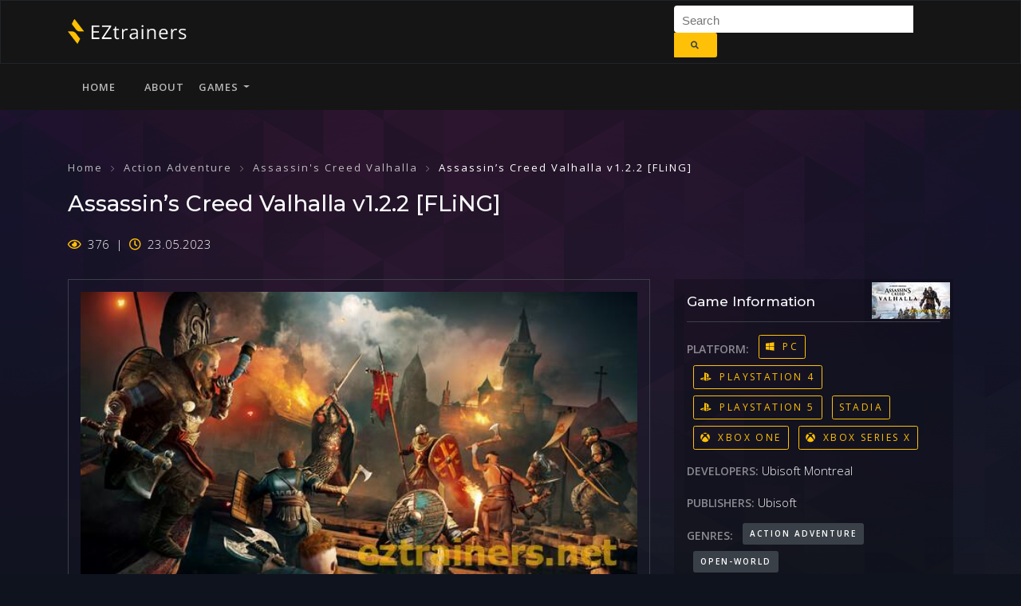

--- FILE ---
content_type: text/html; charset=UTF-8
request_url: https://eztrainers.net/action_adventure/assassin_s_creed_valhalla/3E32YnA78e/
body_size: 6798
content:
<!DOCTYPE html>
<html lang="en" class="h-100">
<head>
	<title>Assassin’s Creed Valhalla v1.2.2 [FLiNG] - Free Download - EZtrainers</title>
	<meta name="description" content="">
	<meta charset="utf-8">
<meta http-equiv="X-UA-Compatible" content="IE=edge">
<meta name="viewport" content="width=device-width, initial-scale=1">

<!-- CSS -->

<link href="/css/fonts/etline-font.min.css" rel="stylesheet">
<link href="/css/fonts/fa-all.min.css" rel="stylesheet">
<link href="/css/fonts/pe-icon-7-stroke.css" rel="stylesheet">
<link href="/css/fonts/themify-icons.css" rel="stylesheet">

<link href="/plugins/owl.carousel/owl.carousel.min.css" rel="stylesheet">
<link href="/plugins/slick/slick.css" rel="stylesheet">

<link href="/css/main.css" rel="stylesheet">
<link href="/css/styles.css?5" rel="stylesheet">
<link href="/css/select2.min.css" rel="stylesheet">
<link href="/css/style.css?3" rel="stylesheet">

<!-- Favicons -->
<!-- <link rel="apple-touch-icon" href="assets/img/apple-touch-icon.png"> -->
<!-- <link rel="icon" href="assets/img/favicon.png"> -->

<!-- Fonts -->
<link href="https://fonts.googleapis.com/css?family=Open+Sans:300,300i,400,400i,600,600i,700,700i,800,800i" rel="stylesheet">
<link href="https://fonts.googleapis.com/css?family=Montserrat:100,100i,200,200i,300,300i,400,400i,500,500i,600,600i,700,700i,800,800i,900,900i" rel="stylesheet">
<!--[if lt IE 9]>
<script src="https://oss.maxcdn.com/html5shiv/3.7.3/html5shiv.min.js"></script>
<script src="https://oss.maxcdn.com/respond/1.4.2/respond.min.js"></script>
<![endif]--></head>
<body class="page-body">
	<div class="page-wrapper">
		<!-- Google tag (gtag.js) -->
<script async src="https://www.googletagmanager.com/gtag/js?id=G-1HQEJ47RDY"></script>
<script>
  window.dataLayer = window.dataLayer || [];
  function gtag(){dataLayer.push(arguments);}
  gtag('js', new Date());

  gtag('config', 'G-1HQEJ47RDY');
</script>

<nav class="navbar navbar-expand-lg navbar-dark bg-dark border-nav zi-3">
	<div class="container">
		<div class="row">
			<div class="col-lg-8 col-sm-6 col-md-6 mr-auto">
				<a class="navbar-brand logo" href="/">
					<img src="/images/logo.png?2" alt="EZtrainers.net" class="logo-light mx-auto">
				</a>
			</div>
			<div class="col-lg-4 col-sm-6 col-md-6 d-none d-lg-block mx-auto">
				<form class="input-group border-0 bg-transparent">
					<select class="form-control" id="menu_game_select" multiple></select>
					<div class="input-group-append">
						<button class="btn btn-sm btn-warning text-secondary m-0" type="button" onclick="searchBtnClick()"><i class="fas fa-search"></i></button>
					</div>
				</form>
			</div>
			<div class="ml-auto text-right">
				<!-- <a class="btn btn-sm btn-warning text-secondary mr-2" href="#" data-toggle="modal" data-target="#userLogin">Sign in</a>
				<a class="btn btn-sm text-light d-none d-sm-inline-block" href="main.html">Sign up</a>
				<ul class="nav navbar-nav d-none d-sm-inline-flex flex-row">
					<li class="nav-item dropdown">
						<a class="nav-link dropdown-toggle small" href="#" id="dropdownGaming" data-toggle="dropdown" aria-haspopup="true" aria-expanded="false"><i class="mr-2 fas fa-globe"></i>EN </a>
						<div class="dropdown-menu position-absolute" aria-labelledby="dropdownGaming">
							<a class="dropdown-item" href="main.html">English</a>
							<a class="dropdown-item" href="main.html">Deutsch</a>
							<a class="dropdown-item" href="main.html">Español</a>
						</div>
					</li>
					<li class="nav-item">
						<a class="nav-link small" href="" data-toggle="offcanvas" data-target="#offcanvas-cart">
							<span class="p-relative d-inline-flex">
								<span class="badge-cart badge badge-counter badge-warning position-absolute l-1">2</span>
								<i class="fas fa-shopping-cart"></i>
							</span>
						</a>
					</li>
				</ul> -->
							</div>
		</div>
	</div>
</nav>
<nav class="navbar navbar-expand-lg navbar-dark bg-dark">
	<div class="container">
		<button class="navbar-toggler navbar-toggler-fixed" type="button" data-toggle="collapse" data-target="#collapsingNavbar" aria-controls="collapsingNavbar" aria-expanded="false" aria-label="Toggle navigation">☰</button>
		<div class="collapse navbar-collapse" id="collapsingNavbar">
			<ul class="navbar-nav">
				<li class="nav-item">
					<a class="nav-link" href="/">Home</a>
				</li>
				<li class="nav-item">
					<a class="nav-link" href="/about">About</a>
				</li>
				<li class="nav-item dropdown dropdown-hover">
					<a class="nav-link dropdown-toggle pl-lg-0" href="/" id="dropdownGaming_games" data-toggle="dropdown" aria-haspopup="true" aria-expanded="false">Games </a>
					<div class="dropdown-menu dropdown-menu-dark-lg" style="height: 300px; overflow: auto;" aria-labelledby="dropdownGaming_games">
													<a class="dropdown-item" href="/2d/">2D</a>
													<a class="dropdown-item" href="/3d/">3D</a>
													<a class="dropdown-item" href="/4x/">4X</a>
													<a class="dropdown-item" href="/action/">Action</a>
													<a class="dropdown-item" href="/action_adventure/">Action Adventure</a>
													<a class="dropdown-item" href="/action_rpg/">Action RPG</a>
													<a class="dropdown-item" href="/adventure/">Adventure</a>
													<a class="dropdown-item" href="/alternative/">Alternative</a>
													<a class="dropdown-item" href="/arcade/">Arcade</a>
													<a class="dropdown-item" href="/artillery/">Artillery</a>
													<a class="dropdown-item" href="/automobile/">Automobile</a>
													<a class="dropdown-item" href="/baseball/">Baseball</a>
													<a class="dropdown-item" href="/basketball/">Basketball</a>
													<a class="dropdown-item" href="/beat_em_up/">Beat-'Em-Up</a>
													<a class="dropdown-item" href="/biking/">Biking</a>
													<a class="dropdown-item" href="/board_card_game/">Board / Card Game</a>
													<a class="dropdown-item" href="/boxing_martial_arts/">Boxing / Martial Arts</a>
													<a class="dropdown-item" href="/breeding_constructing/">Breeding/Constructing</a>
													<a class="dropdown-item" href="/business_tycoon/">Business / Tycoon</a>
													<a class="dropdown-item" href="/car_combat/">Car Combat</a>
													<a class="dropdown-item" href="/card_battle/">Card Battle</a>
													<a class="dropdown-item" href="/career/">Career</a>
													<a class="dropdown-item" href="/city_building/">City Building</a>
													<a class="dropdown-item" href="/civilian/">Civilian</a>
													<a class="dropdown-item" href="/combat/">Combat</a>
													<a class="dropdown-item" href="/command/">Command</a>
													<a class="dropdown-item" href="/compilation/">Compilation</a>
													<a class="dropdown-item" href="/console/">Console</a>
													<a class="dropdown-item" href="/console_style_rpg/">Console-style RPG</a>
													<a class="dropdown-item" href="/cricket/">Cricket</a>
													<a class="dropdown-item" href="/defense/">Defense</a>
													<a class="dropdown-item" href="/driving/">Driving</a>
													<a class="dropdown-item" href="/edutainment/">Edutainment</a>
													<a class="dropdown-item" href="/fantasy/">Fantasy</a>
													<a class="dropdown-item" href="/fighting/">Fighting</a>
													<a class="dropdown-item" href="/first_person/">First-Person</a>
													<a class="dropdown-item" href="/fishing/">Fishing</a>
													<a class="dropdown-item" href="/flight/">Flight</a>
													<a class="dropdown-item" href="/football/">Football</a>
													<a class="dropdown-item" href="/formula_one/">Formula One</a>
													<a class="dropdown-item" href="/futuristic/">Futuristic</a>
													<a class="dropdown-item" href="/gambling/">Gambling</a>
													<a class="dropdown-item" href="/general/">General</a>
													<a class="dropdown-item" href="/golf/">Golf</a>
													<a class="dropdown-item" href="/government/">Government</a>
													<a class="dropdown-item" href="/gt_street/">GT / Street</a>
													<a class="dropdown-item" href="/hardware/">Hardware</a>
													<a class="dropdown-item" href="/helicopter/">Helicopter</a>
													<a class="dropdown-item" href="/hidden_object/">Hidden Object</a>
													<a class="dropdown-item" href="/historic/">Historic</a>
													<a class="dropdown-item" href="/horizontal/">Horizontal</a>
													<a class="dropdown-item" href="/horror/">Horror</a>
													<a class="dropdown-item" href="/hunting/">Hunting</a>
													<a class="dropdown-item" href="/ice_hockey/">Ice Hockey</a>
													<a class="dropdown-item" href="/individual/">Individual</a>
													<a class="dropdown-item" href="/japanese_style/">Japanese-Style</a>
													<a class="dropdown-item" href="/large_spaceship/">Large Spaceship</a>
													<a class="dropdown-item" href="/light_gun/">Light Gun</a>
													<a class="dropdown-item" href="/linear/">Linear</a>
													<a class="dropdown-item" href="/logic/">Logic</a>
													<a class="dropdown-item" href="/management/">Management</a>
													<a class="dropdown-item" href="/marine/">Marine</a>
													<a class="dropdown-item" href="/massively_multiplayer/">Massively Multiplayer</a>
													<a class="dropdown-item" href="/massively_multiplayer_online/">Massively Multiplayer Online</a>
													<a class="dropdown-item" href="/matching/">Matching</a>
													<a class="dropdown-item" href="/metroidvania/">Metroidvania</a>
													<a class="dropdown-item" href="/military/">Military</a>
													<a class="dropdown-item" href="/miscellaneous/">Miscellaneous</a>
													<a class="dropdown-item" href="/mission_based/">Mission-based</a>
													<a class="dropdown-item" href="/moba/">MOBA</a>
													<a class="dropdown-item" href="/modern/">Modern</a>
													<a class="dropdown-item" href="/motocross/">Motocross</a>
													<a class="dropdown-item" href="/motorcycle/">Motorcycle</a>
													<a class="dropdown-item" href="/music/">Music</a>
													<a class="dropdown-item" href="/nature/">Nature</a>
													<a class="dropdown-item" href="/open_world/">Open-World</a>
													<a class="dropdown-item" href="/other/">Other</a>
													<a class="dropdown-item" href="/parlor/">Parlor</a>
													<a class="dropdown-item" href="/party_minigame/">Party / Minigame</a>
													<a class="dropdown-item" href="/pc_style_rpg/">PC-style RPG</a>
													<a class="dropdown-item" href="/pinball/">Pinball</a>
													<a class="dropdown-item" href="/platformer/">Platformer</a>
													<a class="dropdown-item" href="/point_and_click/">Point-and-Click</a>
													<a class="dropdown-item" href="/puzzle/">Puzzle</a>
													<a class="dropdown-item" href="/racing/">Racing</a>
													<a class="dropdown-item" href="/rail/">Rail</a>
													<a class="dropdown-item" href="/rally_offroad/">Rally / Offroad</a>
													<a class="dropdown-item" href="/real_time/">Real-Time</a>
													<a class="dropdown-item" href="/rhythm/">Rhythm</a>
													<a class="dropdown-item" href="/roguelike/">Roguelike</a>
													<a class="dropdown-item" href="/role_playing/">Role-Playing</a>
													<a class="dropdown-item" href="/rpg/">RPG</a>
													<a class="dropdown-item" href="/rugby/">Rugby</a>
													<a class="dropdown-item" href="/sandbox/">Sandbox</a>
													<a class="dropdown-item" href="/sci_fi/">Sci-Fi</a>
													<a class="dropdown-item" href="/scrolling/">Scrolling</a>
													<a class="dropdown-item" href="/ship/">Ship</a>
													<a class="dropdown-item" href="/shoot_em_up/">Shoot-'Em-Up</a>
													<a class="dropdown-item" href="/shooter/">Shooter</a>
													<a class="dropdown-item" href="/sim/">Sim</a>
													<a class="dropdown-item" href="/simulation/">Simulation</a>
													<a class="dropdown-item" href="/small_spaceship/">Small Spaceship</a>
													<a class="dropdown-item" href="/snow_water/">Snow / Water</a>
													<a class="dropdown-item" href="/soccer/">Soccer</a>
													<a class="dropdown-item" href="/space/">Space</a>
													<a class="dropdown-item" href="/sports/">Sports</a>
													<a class="dropdown-item" href="/stacking/">Stacking</a>
													<a class="dropdown-item" href="/static/">Static</a>
													<a class="dropdown-item" href="/strategy/">Strategy</a>
													<a class="dropdown-item" href="/street/">Street</a>
													<a class="dropdown-item" href="/submarine/">Submarine</a>
													<a class="dropdown-item" href="/survival/">Survival</a>
													<a class="dropdown-item" href="/tactical/">Tactical</a>
													<a class="dropdown-item" href="/tactics/">Tactics</a>
													<a class="dropdown-item" href="/tank/">Tank</a>
													<a class="dropdown-item" href="/team/">Team</a>
													<a class="dropdown-item" href="/tennis/">Tennis</a>
													<a class="dropdown-item" href="/text/">Text</a>
													<a class="dropdown-item" href="/third_person/">Third-Person</a>
													<a class="dropdown-item" href="/top_down/">Top-Down</a>
													<a class="dropdown-item" href="/traditional/">Traditional</a>
													<a class="dropdown-item" href="/train/">Train</a>
													<a class="dropdown-item" href="/trainer/">Trainer</a>
													<a class="dropdown-item" href="/turn_based/">Turn-Based</a>
													<a class="dropdown-item" href="/tycoon/">Tycoon</a>
													<a class="dropdown-item" href="/vehicle/">Vehicle</a>
													<a class="dropdown-item" href="/vertical/">Vertical</a>
													<a class="dropdown-item" href="/virtual/">Virtual</a>
													<a class="dropdown-item" href="/virtual_life/">Virtual Life</a>
													<a class="dropdown-item" href="/visual_novel/">Visual Novel</a>
													<a class="dropdown-item" href="/wargame/">Wargame</a>
													<a class="dropdown-item" href="/western_style/">Western-Style</a>
													<a class="dropdown-item" href="/wrestling/">Wrestling</a>
													<a class="dropdown-item" href="/wwii/">WWII</a>
											</div>
				</li>
			</ul>
		</div>
	</div>
</nav>		<div class="page-content">

		<main class="main-content">

			<div class="overlay overflow-hidden pe-n"><img src="/images/bg_shape.png" style="width: 100%;" alt="Background shape"></div>

			<!-- Start Content Area -->
			<div class="content-section text-light pt-8">
				<div class="container">
					<div class="row gutters-y">
						<div class="col-12">
							<header>
								<nav aria-label="breadcrumb">
									<ol class="breadcrumb-product breadcrumb-nowrap breadcrumb breadcrumb-angle bg-transparent pl-0 pr-0 mb-0">
										<li class="breadcrumb-item"><a href="/">Home</a></li>
																					<li class="breadcrumb-item"><a href="/action_adventure/">Action Adventure</a></li>
											<li class="breadcrumb-item"><a href="/action_adventure/assassin_s_creed_valhalla/">Assassin's Creed Valhalla</a></li>
																				<li class="breadcrumb-item active" aria-current="page">Assassin’s Creed Valhalla v1.2.2 [FLiNG]</li>
									</ol>
								</nav>
																<h3 class="product_name mb-4">Assassin’s Creed Valhalla v1.2.2 [FLiNG]</h3>
								<div class="d-flex flex-wrap align-items-center">
									<!-- <div class="review d-flex">
										<div class="review_score">
											<div class="review_score-btn">9.7</div>
										</div>
										<div class="star_rating-se text-warning mr-7">
											<i class="fas fa-star"></i>
											<i class="fas fa-star"></i>
											<i class="fas fa-star"></i>
											<i class="fas fa-star"></i>
											<i class="fas fa-star"></i>
										</div>
									</div> -->
									<ul class="tag-list d-none d-md-flex flex-wrap list-unstyled mb-0">
										<!-- <li class="tag-item"><a href="" class="badge badge-warning fw-600">Twitch Streams</a></li> -->
										<!-- <li class="tag-item"><a href="" class="badge badge-warning fw-600">Discussions</a></li> -->
										<li class="tag-item"><i class="far fa-eye text-warning mr-1"></i> 376</li>
										<li class="tag-item"><i class="far fa-clock text-warning mr-1"></i> 23.05.2023</li>
									</ul>
								</div>
							</header>
						</div>
						<div class="col-lg-8">
							<div class="row">
								<div class="col-12">
									<div class="product-body">
										<!--Carousel Wrapper-->
										<div class="carousel-product">
											<div class="slider text-secondary" data-slick="product-body">
																									<img src="/files/games/172/img1.jpg?" alt="image">
																										<img src="/files/games/172/img2.jpg?" alt="image">
																										<img src="/files/games/172/img3.jpg?" alt="image">
																								</div>
											<div class="slider product-slider-nav text-secondary">
																									<div class="slide-item px-1"><img src="/files/games/172/img1.jpg?" class="screenshot" alt="image"></div>
																										<div class="slide-item px-1"><img src="/files/games/172/img2.jpg?" class="screenshot" alt="image"></div>
																										<div class="slide-item px-1"><img src="/files/games/172/img3.jpg?" class="screenshot" alt="image"></div>
																								</div>
										</div>
										<!--/.Carousel Wrapper-->

										<div class="alert alert-no-border alert-share d-flex mb-6" role="alert">
											<span class="flex-1 fw-600 text-uppercase text-warning">Share:</span>
											<div class="social-buttons text-unset">
												<a class="social-twitter mx-2" href="#"><i class="fab fa-twitter"></i></a>
												<a class="social-dribbble mx-2" href="#"><i class="fab fa-dribbble"></i></a>
												<a class="social-instagram ml-2" href="#"><i class="fab fa-instagram"></i></a>
											</div>
										</div>
										<div id="about" class="about">
											<h6 class="mb-4 fw-400 ls-1 text-uppercase">About the trainer</h6>
											<hr class="border-secondary my-2">
											<p>Download <strong>Assassin’s Creed Valhalla v1.2.2 [FLiNG]</strong> with more then <strong>1 cheat options</strong>. This trainer for <strong>Assassin's Creed Valhalla</strong> is hotsted on our servers and ready to download on your PC.</strong></p>

																						<h6 class="mb-4 fw-400 ls-1 text-uppercase">About Assassin's Creed Valhalla</h6>
											<hr class="border-secondary my-2">
											<p>You can build your own viking legend. The quote says, "Become Eivor, a Viking raider raised to be a fearless warrior and lead your clan from icy desolation in Norway to a new home in the lush farmland of ninth-century England." To get a place in Valhalla, you must conquer this hostile land. England is a divided nation in the age of the Vikings. The land is waiting for a new conqueror. It's a question, will it be you? "If you want to write a viking saga, write it." You can get your own path with the advanced game mechanics. Fight brutal battles, lead fiery raids, or use strategy and alliances to bring victory. Every choice you make is a step on the path to greatness. It was said that lead epic raids were the thing.</p>
											
											<h6 class="mb-4 fw-400 ls-1 text-uppercase"> cheat options</h6>
											<hr class="border-secondary my-2">
											<p>
																							</p>
											<h6 class="mb-4 fw-400 ls-1 text-uppercase">Download Assassin’s Creed Valhalla v1.2.2 [FLiNG] for PC</h6>
											<hr class="border-secondary my-2">
											<p><center>

												<form method="post" target="_top" action="https://eztrainers.net/download-link-is-ready/" novalidate="">
													<input name="trainer" type="text" value="Assassin’s Creed Valhalla v1.2.2 [FLiNG]" style="display: none;">
													<input name="image" type="text" value="/files/games/172/img.jpg?" style="display: none;">

													<input name="submit" type="submit" class="btn btn-lg btn-warning" value="DOWNLOAD NOW">
												</form>

											</center></p>
											<h6 class="mb-4 fw-400 ls-1 text-uppercase">How to download and use Assassin’s Creed Valhalla v1.2.2 [FLiNG] on PC?</h6>
											<hr class="border-secondary my-2">
											<p>Follow this simple steps:</p>
											<p><ol><li>Click on the "DOWNLOAD NOW" button above.</li>
<li>Download and Install the Assassin’s Creed Valhalla v1.2.2 [FLiNG] on your PC.</li>
<li>Run the trainer and Assassin's Creed Valhalla game.</li>
<li>Now you can use the trainer, activate avaliable cheats and play!</li>
</ol></p>
											<h6 class="mb-4 fw-400 ls-1 text-uppercase">Is Assassin’s Creed Valhalla v1.2.2 [FLiNG] safe for my PC?</h6>
											<hr class="border-secondary my-2">
											<p><strong>Absolutely yes, Assassin’s Creed Valhalla v1.2.2 [FLiNG] is 100% safe</strong>. The application is checked by our team and popular websites as VirusTotal. Sometimes and some antiviruses might detect the trainer as virus (usually few detects, up to 2), but it is completely safe. Due to it's nature it can be detected as false positive. Just ignore this an run the app.</p>
										</div>

									</div>
								</div>
							</div>
						</div>
						<div class="col-lg-4">
							<div class="bg-dark_A-20 p-4">
								<h6 class="mb-3">Game Information</h6>
																	<img src="/files/games/172/img.jpg?" alt="Trainer" class="small-game-image">
																	<hr class="border-secondary mt-2 mb-4">
								<ul class="list-unstyled mb-1">
									<li>
										<span class="platform">Platform:</span>
																						<span class="platform-item btn btn-sm btn-outline-warning mb-2"><i class="mr-2 fab fa-windows"></i>PC</span>
																								<span class="platform-item btn btn-sm btn-outline-warning mb-2"><i class="mr-2 fab fa-playstation"></i>PlayStation 4</span>
																								<span class="platform-item btn btn-sm btn-outline-warning mb-2"><i class="mr-2 fab fa-playstation"></i>PlayStation 5</span>
																								<span class="platform-item btn btn-sm btn-outline-warning mb-2">Stadia</span>
																								<span class="platform-item btn btn-sm btn-outline-warning mb-2"><i class="mr-2 fab fa-xbox"></i>Xbox One</span>
																								<span class="platform-item btn btn-sm btn-outline-warning mb-2"><i class="mr-2 fab fa-xbox"></i>Xbox Series X</span>
																						<!-- <span class="platform-item btn btn-sm btn-outline-warning"><i class="fab fa-windows"></i> PC</span> -->
										<!-- <span class="platform-item btn btn-sm btn-outline-warning"><i class="fas fa-apple-alt"></i> mac</span> -->
									</li>
								</ul>
								<ul class="list-unstyled mb-3">
									<li>
										<span class="developer">Developers:</span>
										<span>Ubisoft Montreal</span>
									</li>
								</ul>
								<ul class="list-unstyled mb-3">
									<li>
										<span class="developer">Publishers:</span>
										<span>Ubisoft</span>
									</li>
								</ul>
								<ul class="list-unstyled small-2 mb-3">
									<li>
										<span class="developer">Genres:</span>
																						<a href="/action_adventure/" class="developer-item btn btn-sm btn-secondary mb-2">Action Adventure</a>
																								<a href="/open_world/" class="developer-item btn btn-sm btn-secondary mb-2">Open-World</a>
																					</li>
								</ul>
								<ul class="list-unstyled mb-3">
									<li>
										<span class="developer">Release date:</span>
										<span>Nov 10, 2020</span>
									</li>
								</ul>
																	<ul class="list-unstyled mb-3">
										<li>
											<span class="developer">Steam:</span>
											<a href="https://store.steampowered.com/app/2208920/" class="btn btn-sm btn-secondary mb-2">Link</a>
										</li>
									</ul>
																							</div>
							<div class="bg-dark_A-20 p-4 mt-4">
								<h6 class="mb-3">Other trainers</h6>
																	<p>
										<a href="/strategy/anno_1800/han6raiftz/" class="product-item">
											<img src="/files/games/132/img.jpg" alt="Anno 1800 v18.1 [iNvIcTUs oRCuS]" width="98">
											 Anno 1800 v18.1 [iNvIcTUs oRCuS]										</a>
									</p>
																		<p>
										<a href="/role_playing/mortal_shell/Ge7k7sZQ8E/" class="product-item">
											<img src="/files/games/1759/img.jpg" alt="Mortal Shell Beta v20200706 All [Abolfazl.k]" width="98">
											 Mortal Shell Beta v20200706 All [Abolfazl.k]										</a>
									</p>
																		<p>
										<a href="/other/trainers/hheyZny8a7/" class="product-item">
											<img src="/images/noimage.png" alt="AnonTrayner
Warlords Battlecry 2 v1.02
" width="98">
											 AnonTrayner
Warlords Battlecry 2 v1.02
										</a>
									</p>
																		<p>
										<a href="/action/rogue_legacy_2/aFeayD8GYS/" class="product-item">
											<img src="/files/games/2244/img.jpg" alt="Rogue Legacy 2 Trainer" width="98">
											 Rogue Legacy 2 Trainer										</a>
									</p>
																		<p>
										<a href="/other/s_t_a_l_k_e_r_lost_alpha/4FhEidZ2r2/" class="product-item">
											<img src="/images/noimage.png" alt="S.T.A.L.K.E.R  Lost Alpha Trainer" width="98">
											 S.T.A.L.K.E.R  Lost Alpha Trainer										</a>
									</p>
																</div>
						</div>
					</div>
				</div>
			</div>
			<!-- End Content Area -->

			</main>

		</div>
	</div>
	<footer class="footer footer-dark bg-dark py-9">
	<div class="container">
			<div class="row gutters-y">
					<div class="col-4 col-lg-5">
						<a href="#" class="logo d-block mb-4"><img src="/images/logo.png?2" alt="EZtrainers.net" class="logo-dark"></a>
						<p>Best up-to-date base with the latest trainers for PC games.</p>
						<div class="social-buttons">
							<a class="social-twitter" href="#"><i class="fab fa-twitter"></i></a>
							<a class="social-dribbble" href="#"><i class="fab fa-dribbble"></i></a>
							<a class="social-instagram" href="#"><i class="fab fa-instagram"></i></a>
						</div>
					</div>

					<div class="col-6 col-lg-4">
						<h6 class="text-uppercase fw-600 mb-4">About</h6>
						<div class="nav flex-column">
							<a class="nav-link" href="about.html">Terms & conditions</a>
							<a class="nav-link" href="about.html">Cookie Policy</a>
							<a class="nav-link" href="about.html">Privacy Policy</a>
							
						</div>
					</div>
					
					<div class="col-6 col-lg-3 order-lg-last">
						<div class="mb-2">
							<h6 class="text-warning lead-1">4.9/5 Trustpilot rating</h6>
							<div class="text-light lead-1">
								<img src="/images/trustpilot.svg" width="115">
							</div>
						</div>
						<div>
							<h6 class="mb-2">Reviewed by 207 users</h6>
							<div class="text-warning lead-1">
								<i class="fas fa-star"></i>
								<i class="fas fa-star"></i>
								<i class="fas fa-star"></i>
								<i class="fas fa-star"></i>
								<i class="fas fa-star"></i>
							</div>
						</div>
					</div>
			</div>
			  <div class="col-12 text-center">
    <p style="font-size:13px; margin-top: 30px;"><a href="https://fsmods.io/" target="_blank" title="fs25 mods">FS 25 Mods</a> | <a href="https://peopleplaygroundmods.net/" target="_blank" title="People Playground Mods">People Playground Mods</a> | <a href="https://melonplaygroundmods.net/" target="_blank" title="Melon Playground Mods">Melon Playground Mods</a> | <a href="https://atsmods.org/" target="_blank" title="Mods for ATS">Mods for ATS</a> | <a href="https://beamngmods.net/" target="_blank" title="Mods for BeamNG.drive">Mods for BeamNG.drive</a> | <a href="https://starfieldmods.org/" target="_blank" title="Starfield Mods">Starfield Mods</a> | <a href="https://stalker2mods.net/" target="_blank" title="Stalker 2 Mods">Stalker 2 Mods</a> | <a href="https://mxbmods.net/" target="_blank" title="Mods for MX Bikes">Mods for MX Bikes</a> | <a href="https://assettocorsamods.io/" target="_blank" title="Assetto Corsa Mods">Assetto Corsa Mods</a> | <a href="https://yumtrainers.com/en/" target="_blank" title="Trainers for PC games">Trainers for PC games</a> | <a href="https://modslab.net/en/baldur_s_gate_3/" target="_blank" title="Trainers for PC games">Baldur's Gate 3 Mods</a></p>
  </div>
	</div>
</footer>

<script src="/js/jquery-3.6.1.min.js"></script>
<script src="/js/bootstrap.min.js"></script>
<script src="/js/select2.min.js"></script>
<script src="/js/scripts.js"></script>
<script src="/js/main.js" id="_mainJS" data-plugins="load"></script>
<script src="/js/script.js?0"></script><script defer src="https://static.cloudflareinsights.com/beacon.min.js/vcd15cbe7772f49c399c6a5babf22c1241717689176015" integrity="sha512-ZpsOmlRQV6y907TI0dKBHq9Md29nnaEIPlkf84rnaERnq6zvWvPUqr2ft8M1aS28oN72PdrCzSjY4U6VaAw1EQ==" data-cf-beacon='{"version":"2024.11.0","token":"edfef4a1d81840f3a6eebcc2621d6f26","r":1,"server_timing":{"name":{"cfCacheStatus":true,"cfEdge":true,"cfExtPri":true,"cfL4":true,"cfOrigin":true,"cfSpeedBrain":true},"location_startswith":null}}' crossorigin="anonymous"></script>
</body>
</html>

--- FILE ---
content_type: text/css
request_url: https://eztrainers.net/css/main.css
body_size: 65595
content:
@charset "UTF-8";
/* ------------------------------------------------------------------
 * Name         : Wicodus - HTML Template
 * File         : main.css
 * Author       : ScanThemes
 * Author URI   : scanthemes@gmail.com
 *
 * All Rights Reserved.
 * --------------------------------------------------------------------- */
/* ---------------------------------------------------------------------

	[Table of contents]

		- Bootstrap 4 library
		- Accordion
		- Alert
		- Animations
		- Aspect_ratio
		- Badge
		- Bgs
		- Breadcrumb
		- Buttons
		- Border
		- Block
		- Card
		- Carousel
		- Colors
		- Countdown
		- Forms
		- Global
		- Grid
		- Image
		- Input-group
		- Modal
		- Nav
		- Sizing
		- Pagination
		- Position
		- Preloader
		- Pricing table
		- Process
		- Shapes
		- Effects
		- Overlay
		- Tab
		- Tables
		- Text
		- Theme
		- Typography
		- WebGL
			-- Background decorative
		- Plugins
			-- Letter effects

------------------------------------------------------------------------ */
/*---------------------------------------------------------------------- */
/* [ Bootstrap 4 library ] */
/*!
 * Bootstrap v4.1.3 (https://getbootstrap.com/)
 * Copyright 2011-2018 The Bootstrap Authors
 * Copyright 2011-2018 Twitter, Inc.
 * Licensed under MIT (https://github.com/twbs/bootstrap/blob/master/LICENSE)
 */
:root {
  --blue: #00a8ff;
  --indigo: #6610f2;
  --purple: #6f42c1;
  --pink: #e83e8c;
  --red: #da2f69;
  --orange: #fd7e14;
  --yellow: #ffc107;
  --green: #26d847;
  --teal: #20c997;
  --cyan: #17a2b8;
  --white: #ffffff;
  --gray: #3a4048;
  --gray-dark: #343a40;
  --primary: #00a8ff;
  --secondary: #3a4048;
  --success: #26d847;
  --info: #17a2b8;
  --warning: #ffc107;
  --danger: #da2f69;
  --light: #f8f9fa;
  --dark: #151515;
  --breakpoint-xs: 0;
  --breakpoint-sm: 576px;
  --breakpoint-md: 768px;
  --breakpoint-lg: 992px;
  --breakpoint-xl: 1200px;
  --font-family-sans-serif: -apple-system, BlinkMacSystemFont, "Segoe UI", Roboto, "Helvetica Neue", Arial, sans-serif, "Apple Color Emoji", "Segoe UI Emoji", "Segoe UI Symbol", "Noto Color Emoji";
  --font-family-monospace: SFMono-Regular, Menlo, Monaco, Consolas, "Liberation Mono", "Courier New", monospace; }

*,
*::before,
*::after {
  box-sizing: border-box; }

html {
  font-family: sans-serif;
  line-height: 1.15;
  -webkit-text-size-adjust: 100%;
  -ms-text-size-adjust: 100%;
  -ms-overflow-style: scrollbar;
  -webkit-tap-highlight-color: rgba(0, 0, 0, 0); }

@-ms-viewport {
  width: device-width; }
article, aside, figcaption, figure, footer, header, hgroup, main, nav, section {
  display: block; }

body {
  margin: 0;
  font-family: -apple-system, BlinkMacSystemFont, "Segoe UI", Roboto, "Helvetica Neue", Arial, sans-serif, "Apple Color Emoji", "Segoe UI Emoji", "Segoe UI Symbol", "Noto Color Emoji";
  font-size: 1rem;
  font-weight: 400;
  line-height: 1.9;
  color: #757575;
  text-align: left;
  background-color: #ffffff; }

[tabindex="-1"]:focus {
  outline: 0 !important; }

hr {
  box-sizing: content-box;
  height: 0;
  overflow: visible; }

h1, h2, h3, h4, h5, h6 {
  margin-top: 0;
  margin-bottom: 0.5rem; }

p {
  margin-top: 0;
  margin-bottom: 1rem; }

abbr[title],
abbr[data-original-title] {
  text-decoration: underline;
  text-decoration: underline dotted;
  cursor: help;
  border-bottom: 0; }

address {
  margin-bottom: 1rem;
  font-style: normal;
  line-height: inherit; }

ol,
ul,
dl {
  margin-top: 0;
  margin-bottom: 1rem; }

ol ol,
ul ul,
ol ul,
ul ol {
  margin-bottom: 0; }

dt {
  font-weight: 700; }

dd {
  margin-bottom: .5rem;
  margin-left: 0; }

blockquote {
  margin: 0 0 1rem; }

dfn {
  font-style: italic; }

b,
strong {
  font-weight: bolder; }

small {
  font-size: 80%; }

sub,
sup {
  position: relative;
  font-size: 75%;
  line-height: 0;
  vertical-align: baseline; }

sub {
  bottom: -.25em; }

sup {
  top: -.5em; }

a {
  color: #00a8ff;
  text-decoration: none;
  background-color: transparent;
  -webkit-text-decoration-skip: objects; }
  a:hover {
    color: #0076b3;
    text-decoration: underline; }

a:not([href]):not([tabindex]) {
  color: inherit;
  text-decoration: none; }
  a:not([href]):not([tabindex]):hover, a:not([href]):not([tabindex]):focus {
    color: inherit;
    text-decoration: none; }
  a:not([href]):not([tabindex]):focus {
    outline: 0; }

pre,
code,
kbd,
samp {
  font-family: SFMono-Regular, Menlo, Monaco, Consolas, "Liberation Mono", "Courier New", monospace;
  font-size: 1em; }

pre {
  margin-top: 0;
  margin-bottom: 1rem;
  overflow: auto;
  -ms-overflow-style: scrollbar; }

figure {
  margin: 0 0 1rem; }

img {
  vertical-align: middle;
  border-style: none; }

svg {
  overflow: hidden;
  vertical-align: middle; }

table {
  border-collapse: collapse; }

caption {
  padding-top: 0.75rem;
  padding-bottom: 0.75rem;
  color: #3a4048;
  text-align: left;
  caption-side: bottom; }

th {
  text-align: inherit; }

label {
  display: inline-block;
  margin-bottom: 0.5rem; }

button {
  border-radius: 0; }

button:focus {
  outline: 1px dotted;
  outline: 5px auto -webkit-focus-ring-color; }

input,
button,
select,
optgroup,
textarea {
  margin: 0;
  font-family: inherit;
  font-size: inherit;
  line-height: inherit; }

button,
input {
  overflow: visible; }

button,
select {
  text-transform: none; }

button,
html [type="button"],
[type="reset"],
[type="submit"] {
  -webkit-appearance: button; }

button::-moz-focus-inner,
[type="button"]::-moz-focus-inner,
[type="reset"]::-moz-focus-inner,
[type="submit"]::-moz-focus-inner {
  padding: 0;
  border-style: none; }

input[type="radio"],
input[type="checkbox"] {
  box-sizing: border-box;
  padding: 0; }

input[type="date"],
input[type="time"],
input[type="datetime-local"],
input[type="month"] {
  -webkit-appearance: listbox; }

textarea {
  overflow: auto;
  resize: vertical; }

fieldset {
  min-width: 0;
  padding: 0;
  margin: 0;
  border: 0; }

legend {
  display: block;
  width: 100%;
  max-width: 100%;
  padding: 0;
  margin-bottom: .5rem;
  font-size: 1.5rem;
  line-height: inherit;
  color: inherit;
  white-space: normal; }

progress {
  vertical-align: baseline; }

[type="number"]::-webkit-inner-spin-button,
[type="number"]::-webkit-outer-spin-button {
  height: auto; }

[type="search"] {
  outline-offset: -2px;
  -webkit-appearance: none; }

[type="search"]::-webkit-search-cancel-button,
[type="search"]::-webkit-search-decoration {
  -webkit-appearance: none; }

::-webkit-file-upload-button {
  font: inherit;
  -webkit-appearance: button; }

output {
  display: inline-block; }

summary {
  display: list-item;
  cursor: pointer; }

template {
  display: none; }

[hidden] {
  display: none !important; }

h1, h2, h3, h4, h5, h6,
.h1, .h2, .h3, .h4, .h5, .h6 {
  margin-bottom: 0.5rem;
  font-family: "Montserrat", sans-serif;
  font-weight: 500;
  line-height: 1.5;
  color: #3a4048; }

h1, .h1 {
  font-size: 2.625rem; }

h2, .h2 {
  font-size: 2.125rem; }

h3, .h3 {
  font-size: 1.75rem; }

h4, .h4 {
  font-size: 1.5rem; }

h5, .h5 {
  font-size: 1.125rem; }

h6, .h6 {
  font-size: 1.0625rem; }

.lead {
  font-size: 1.125rem;
  font-weight: 300; }

.display-1 {
  font-size: 6rem;
  font-weight: 300;
  line-height: 1.5; }

.display-2 {
  font-size: 5.5rem;
  font-weight: 300;
  line-height: 1.5; }

.display-3 {
  font-size: 4.5rem;
  font-weight: 300;
  line-height: 1.5; }

.display-4 {
  font-size: 3.5rem;
  font-weight: 300;
  line-height: 1.5; }

hr {
  margin-top: 2rem;
  margin-bottom: 2rem;
  border: 0;
  border-top: 1px solid rgba(0, 0, 0, 0.05); }

small,
.small {
  font-size: 80%;
  font-weight: 400; }

mark,
.mark {
  padding: 0.2em;
  background-color: #fcf8e3; }

.list-unstyled {
  padding-left: 0;
  list-style: none; }

.list-inline {
  padding-left: 0;
  list-style: none; }

.list-inline-item {
  display: inline-block; }
  .list-inline-item:not(:last-child) {
    margin-right: 0.5rem; }

.initialism {
  font-size: 90%;
  text-transform: uppercase; }

.blockquote {
  margin-bottom: 1rem;
  font-size: 1.5rem; }

.blockquote-footer {
  display: block;
  font-size: 80%;
  color: #737f8e; }
  .blockquote-footer::before {
    content: "\2014 \00A0"; }

.img-fluid {
  max-width: 100%;
  height: auto; }

.img-thumbnail {
  padding: 0.25rem;
  background-color: #ffffff;
  border: 1px solid #dee2e6;
  border-radius: 0.25rem;
  max-width: 100%;
  height: auto; }

.figure {
  display: inline-block; }

.figure-img {
  margin-bottom: 0.5rem;
  line-height: 1; }

.figure-caption {
  font-size: 90%;
  color: #3a4048; }

code {
  font-size: 87.5%;
  color: #e83e8c;
  word-break: break-word; }
  a > code {
    color: inherit; }

kbd {
  padding: 0.2rem 0.4rem;
  font-size: 87.5%;
  color: #ffffff;
  background-color: #212529;
  border-radius: 0.2rem; }
  kbd kbd {
    padding: 0;
    font-size: 100%;
    font-weight: 700; }

pre {
  display: block;
  font-size: 87.5%;
  color: #212529; }
  pre code {
    font-size: inherit;
    color: inherit;
    word-break: normal; }

.pre-scrollable {
  max-height: 340px;
  overflow-y: scroll; }

.container {
  width: 100%;
  padding-right: 15px;
  padding-left: 15px;
  margin-right: auto;
  margin-left: auto; }
  @media (min-width: 576px) {
    .container {
      max-width: 540px; } }
  @media (min-width: 768px) {
    .container {
      max-width: 720px; } }
  @media (min-width: 992px) {
    .container {
      max-width: 960px; } }
  @media (min-width: 1200px) {
    .container {
      max-width: 1140px; } }

.container-fluid {
  width: 100%;
  padding-right: 15px;
  padding-left: 15px;
  margin-right: auto;
  margin-left: auto; }

.row {
  display: flex;
  flex-wrap: wrap;
  margin-right: -15px;
  margin-left: -15px; }

.no-gutters {
  margin-right: 0;
  margin-left: 0; }
  .no-gutters > .col,
  .no-gutters > [class*="col-"] {
    padding-right: 0;
    padding-left: 0; }

.col-1, .col-2, .col-3, .col-4, .col-5, .col-6, .col-7, .col-8, .col-9, .col-10, .col-11, .col-12, .col,
.col-auto, .col-sm-1, .col-sm-2, .col-sm-3, .col-sm-4, .col-sm-5, .col-sm-6, .col-sm-7, .col-sm-8, .col-sm-9, .col-sm-10, .col-sm-11, .col-sm-12, .col-sm,
.col-sm-auto, .col-md-1, .col-md-2, .col-md-3, .col-md-4, .col-md-5, .col-md-6, .col-md-7, .col-md-8, .col-md-9, .col-md-10, .col-md-11, .col-md-12, .col-md,
.col-md-auto, .col-lg-1, .col-lg-2, .col-lg-3, .col-lg-4, .col-lg-5, .col-lg-6, .col-lg-7, .col-lg-8, .col-lg-9, .col-lg-10, .col-lg-11, .col-lg-12, .col-lg,
.col-lg-auto, .col-xl-1, .col-xl-2, .col-xl-3, .col-xl-4, .col-xl-5, .col-xl-6, .col-xl-7, .col-xl-8, .col-xl-9, .col-xl-10, .col-xl-11, .col-xl-12, .col-xl,
.col-xl-auto {
  position: relative;
  width: 100%;
  min-height: 1px;
  padding-right: 15px;
  padding-left: 15px; }

.col {
  flex-basis: 0;
  flex-grow: 1;
  max-width: 100%; }

.col-auto {
  flex: 0 0 auto;
  width: auto;
  max-width: none; }

.col-1 {
  flex: 0 0 8.3333333333%;
  max-width: 8.3333333333%; }

.col-2 {
  flex: 0 0 16.6666666667%;
  max-width: 16.6666666667%; }

.col-3 {
  flex: 0 0 25%;
  max-width: 25%; }

.col-4 {
  flex: 0 0 33.3333333333%;
  max-width: 33.3333333333%; }

.col-5 {
  flex: 0 0 41.6666666667%;
  max-width: 41.6666666667%; }

.col-6 {
  flex: 0 0 50%;
  max-width: 50%; }

.col-7 {
  flex: 0 0 58.3333333333%;
  max-width: 58.3333333333%; }

.col-8 {
  flex: 0 0 66.6666666667%;
  max-width: 66.6666666667%; }

.col-9 {
  flex: 0 0 75%;
  max-width: 75%; }

.col-10 {
  flex: 0 0 83.3333333333%;
  max-width: 83.3333333333%; }

.col-11 {
  flex: 0 0 91.6666666667%;
  max-width: 91.6666666667%; }

.col-12 {
  flex: 0 0 100%;
  max-width: 100%; }

.order-first {
  order: -1; }

.order-last {
  order: 13; }

.order-0 {
  order: 0; }

.order-1 {
  order: 1; }

.order-2 {
  order: 2; }

.order-3 {
  order: 3; }

.order-4 {
  order: 4; }

.order-5 {
  order: 5; }

.order-6 {
  order: 6; }

.order-7 {
  order: 7; }

.order-8 {
  order: 8; }

.order-9 {
  order: 9; }

.order-10 {
  order: 10; }

.order-11 {
  order: 11; }

.order-12 {
  order: 12; }

.offset-1 {
  margin-left: 8.3333333333%; }

.offset-2 {
  margin-left: 16.6666666667%; }

.offset-3 {
  margin-left: 25%; }

.offset-4 {
  margin-left: 33.3333333333%; }

.offset-5 {
  margin-left: 41.6666666667%; }

.offset-6 {
  margin-left: 50%; }

.offset-7 {
  margin-left: 58.3333333333%; }

.offset-8 {
  margin-left: 66.6666666667%; }

.offset-9 {
  margin-left: 75%; }

.offset-10 {
  margin-left: 83.3333333333%; }

.offset-11 {
  margin-left: 91.6666666667%; }

@media (min-width: 576px) {
  .col-sm {
    flex-basis: 0;
    flex-grow: 1;
    max-width: 100%; }

  .col-sm-auto {
    flex: 0 0 auto;
    width: auto;
    max-width: none; }

  .col-sm-1 {
    flex: 0 0 8.3333333333%;
    max-width: 8.3333333333%; }

  .col-sm-2 {
    flex: 0 0 16.6666666667%;
    max-width: 16.6666666667%; }

  .col-sm-3 {
    flex: 0 0 25%;
    max-width: 25%; }

  .col-sm-4 {
    flex: 0 0 33.3333333333%;
    max-width: 33.3333333333%; }

  .col-sm-5 {
    flex: 0 0 41.6666666667%;
    max-width: 41.6666666667%; }

  .col-sm-6 {
    flex: 0 0 50%;
    max-width: 50%; }

  .col-sm-7 {
    flex: 0 0 58.3333333333%;
    max-width: 58.3333333333%; }

  .col-sm-8 {
    flex: 0 0 66.6666666667%;
    max-width: 66.6666666667%; }

  .col-sm-9 {
    flex: 0 0 75%;
    max-width: 75%; }

  .col-sm-10 {
    flex: 0 0 83.3333333333%;
    max-width: 83.3333333333%; }

  .col-sm-11 {
    flex: 0 0 91.6666666667%;
    max-width: 91.6666666667%; }

  .col-sm-12 {
    flex: 0 0 100%;
    max-width: 100%; }

  .order-sm-first {
    order: -1; }

  .order-sm-last {
    order: 13; }

  .order-sm-0 {
    order: 0; }

  .order-sm-1 {
    order: 1; }

  .order-sm-2 {
    order: 2; }

  .order-sm-3 {
    order: 3; }

  .order-sm-4 {
    order: 4; }

  .order-sm-5 {
    order: 5; }

  .order-sm-6 {
    order: 6; }

  .order-sm-7 {
    order: 7; }

  .order-sm-8 {
    order: 8; }

  .order-sm-9 {
    order: 9; }

  .order-sm-10 {
    order: 10; }

  .order-sm-11 {
    order: 11; }

  .order-sm-12 {
    order: 12; }

  .offset-sm-0 {
    margin-left: 0; }

  .offset-sm-1 {
    margin-left: 8.3333333333%; }

  .offset-sm-2 {
    margin-left: 16.6666666667%; }

  .offset-sm-3 {
    margin-left: 25%; }

  .offset-sm-4 {
    margin-left: 33.3333333333%; }

  .offset-sm-5 {
    margin-left: 41.6666666667%; }

  .offset-sm-6 {
    margin-left: 50%; }

  .offset-sm-7 {
    margin-left: 58.3333333333%; }

  .offset-sm-8 {
    margin-left: 66.6666666667%; }

  .offset-sm-9 {
    margin-left: 75%; }

  .offset-sm-10 {
    margin-left: 83.3333333333%; }

  .offset-sm-11 {
    margin-left: 91.6666666667%; } }
@media (min-width: 768px) {
  .col-md {
    flex-basis: 0;
    flex-grow: 1;
    max-width: 100%; }

  .col-md-auto {
    flex: 0 0 auto;
    width: auto;
    max-width: none; }

  .col-md-1 {
    flex: 0 0 8.3333333333%;
    max-width: 8.3333333333%; }

  .col-md-2 {
    flex: 0 0 16.6666666667%;
    max-width: 16.6666666667%; }

  .col-md-3 {
    flex: 0 0 25%;
    max-width: 25%; }

  .col-md-4 {
    flex: 0 0 33.3333333333%;
    max-width: 33.3333333333%; }

  .col-md-5 {
    flex: 0 0 41.6666666667%;
    max-width: 41.6666666667%; }

  .col-md-6 {
    flex: 0 0 50%;
    max-width: 50%; }

  .col-md-7 {
    flex: 0 0 58.3333333333%;
    max-width: 58.3333333333%; }

  .col-md-8 {
    flex: 0 0 66.6666666667%;
    max-width: 66.6666666667%; }

  .col-md-9 {
    flex: 0 0 75%;
    max-width: 75%; }

  .col-md-10 {
    flex: 0 0 83.3333333333%;
    max-width: 83.3333333333%; }

  .col-md-11 {
    flex: 0 0 91.6666666667%;
    max-width: 91.6666666667%; }

  .col-md-12 {
    flex: 0 0 100%;
    max-width: 100%; }

  .order-md-first {
    order: -1; }

  .order-md-last {
    order: 13; }

  .order-md-0 {
    order: 0; }

  .order-md-1 {
    order: 1; }

  .order-md-2 {
    order: 2; }

  .order-md-3 {
    order: 3; }

  .order-md-4 {
    order: 4; }

  .order-md-5 {
    order: 5; }

  .order-md-6 {
    order: 6; }

  .order-md-7 {
    order: 7; }

  .order-md-8 {
    order: 8; }

  .order-md-9 {
    order: 9; }

  .order-md-10 {
    order: 10; }

  .order-md-11 {
    order: 11; }

  .order-md-12 {
    order: 12; }

  .offset-md-0 {
    margin-left: 0; }

  .offset-md-1 {
    margin-left: 8.3333333333%; }

  .offset-md-2 {
    margin-left: 16.6666666667%; }

  .offset-md-3 {
    margin-left: 25%; }

  .offset-md-4 {
    margin-left: 33.3333333333%; }

  .offset-md-5 {
    margin-left: 41.6666666667%; }

  .offset-md-6 {
    margin-left: 50%; }

  .offset-md-7 {
    margin-left: 58.3333333333%; }

  .offset-md-8 {
    margin-left: 66.6666666667%; }

  .offset-md-9 {
    margin-left: 75%; }

  .offset-md-10 {
    margin-left: 83.3333333333%; }

  .offset-md-11 {
    margin-left: 91.6666666667%; } }
@media (min-width: 992px) {
  .col-lg {
    flex-basis: 0;
    flex-grow: 1;
    max-width: 100%; }

  .col-lg-auto {
    flex: 0 0 auto;
    width: auto;
    max-width: none; }

  .col-lg-1 {
    flex: 0 0 8.3333333333%;
    max-width: 8.3333333333%; }

  .col-lg-2 {
    flex: 0 0 16.6666666667%;
    max-width: 16.6666666667%; }

  .col-lg-3 {
    flex: 0 0 25%;
    max-width: 25%; }

  .col-lg-4 {
    flex: 0 0 33.3333333333%;
    max-width: 33.3333333333%; }

  .col-lg-5 {
    flex: 0 0 41.6666666667%;
    max-width: 41.6666666667%; }

  .col-lg-6 {
    flex: 0 0 50%;
    max-width: 50%; }

  .col-lg-7 {
    flex: 0 0 58.3333333333%;
    max-width: 58.3333333333%; }

  .col-lg-8 {
    flex: 0 0 66.6666666667%;
    max-width: 66.6666666667%; }

  .col-lg-9 {
    flex: 0 0 75%;
    max-width: 75%; }

  .col-lg-10 {
    flex: 0 0 83.3333333333%;
    max-width: 83.3333333333%; }

  .col-lg-11 {
    flex: 0 0 91.6666666667%;
    max-width: 91.6666666667%; }

  .col-lg-12 {
    flex: 0 0 100%;
    max-width: 100%; }

  .order-lg-first {
    order: -1; }

  .order-lg-last {
    order: 13; }

  .order-lg-0 {
    order: 0; }

  .order-lg-1 {
    order: 1; }

  .order-lg-2 {
    order: 2; }

  .order-lg-3 {
    order: 3; }

  .order-lg-4 {
    order: 4; }

  .order-lg-5 {
    order: 5; }

  .order-lg-6 {
    order: 6; }

  .order-lg-7 {
    order: 7; }

  .order-lg-8 {
    order: 8; }

  .order-lg-9 {
    order: 9; }

  .order-lg-10 {
    order: 10; }

  .order-lg-11 {
    order: 11; }

  .order-lg-12 {
    order: 12; }

  .offset-lg-0 {
    margin-left: 0; }

  .offset-lg-1 {
    margin-left: 8.3333333333%; }

  .offset-lg-2 {
    margin-left: 16.6666666667%; }

  .offset-lg-3 {
    margin-left: 25%; }

  .offset-lg-4 {
    margin-left: 33.3333333333%; }

  .offset-lg-5 {
    margin-left: 41.6666666667%; }

  .offset-lg-6 {
    margin-left: 50%; }

  .offset-lg-7 {
    margin-left: 58.3333333333%; }

  .offset-lg-8 {
    margin-left: 66.6666666667%; }

  .offset-lg-9 {
    margin-left: 75%; }

  .offset-lg-10 {
    margin-left: 83.3333333333%; }

  .offset-lg-11 {
    margin-left: 91.6666666667%; } }
@media (min-width: 1200px) {
  .col-xl {
    flex-basis: 0;
    flex-grow: 1;
    max-width: 100%; }

  .col-xl-auto {
    flex: 0 0 auto;
    width: auto;
    max-width: none; }

  .col-xl-1 {
    flex: 0 0 8.3333333333%;
    max-width: 8.3333333333%; }

  .col-xl-2 {
    flex: 0 0 16.6666666667%;
    max-width: 16.6666666667%; }

  .col-xl-3 {
    flex: 0 0 25%;
    max-width: 25%; }

  .col-xl-4 {
    flex: 0 0 33.3333333333%;
    max-width: 33.3333333333%; }

  .col-xl-5 {
    flex: 0 0 41.6666666667%;
    max-width: 41.6666666667%; }

  .col-xl-6 {
    flex: 0 0 50%;
    max-width: 50%; }

  .col-xl-7 {
    flex: 0 0 58.3333333333%;
    max-width: 58.3333333333%; }

  .col-xl-8 {
    flex: 0 0 66.6666666667%;
    max-width: 66.6666666667%; }

  .col-xl-9 {
    flex: 0 0 75%;
    max-width: 75%; }

  .col-xl-10 {
    flex: 0 0 83.3333333333%;
    max-width: 83.3333333333%; }

  .col-xl-11 {
    flex: 0 0 91.6666666667%;
    max-width: 91.6666666667%; }

  .col-xl-12 {
    flex: 0 0 100%;
    max-width: 100%; }

  .order-xl-first {
    order: -1; }

  .order-xl-last {
    order: 13; }

  .order-xl-0 {
    order: 0; }

  .order-xl-1 {
    order: 1; }

  .order-xl-2 {
    order: 2; }

  .order-xl-3 {
    order: 3; }

  .order-xl-4 {
    order: 4; }

  .order-xl-5 {
    order: 5; }

  .order-xl-6 {
    order: 6; }

  .order-xl-7 {
    order: 7; }

  .order-xl-8 {
    order: 8; }

  .order-xl-9 {
    order: 9; }

  .order-xl-10 {
    order: 10; }

  .order-xl-11 {
    order: 11; }

  .order-xl-12 {
    order: 12; }

  .offset-xl-0 {
    margin-left: 0; }

  .offset-xl-1 {
    margin-left: 8.3333333333%; }

  .offset-xl-2 {
    margin-left: 16.6666666667%; }

  .offset-xl-3 {
    margin-left: 25%; }

  .offset-xl-4 {
    margin-left: 33.3333333333%; }

  .offset-xl-5 {
    margin-left: 41.6666666667%; }

  .offset-xl-6 {
    margin-left: 50%; }

  .offset-xl-7 {
    margin-left: 58.3333333333%; }

  .offset-xl-8 {
    margin-left: 66.6666666667%; }

  .offset-xl-9 {
    margin-left: 75%; }

  .offset-xl-10 {
    margin-left: 83.3333333333%; }

  .offset-xl-11 {
    margin-left: 91.6666666667%; } }
.table {
  width: 100%;
  margin-bottom: 1rem;
  background-color: transparent; }
  .table th,
  .table td {
    padding: 0.75rem;
    vertical-align: top;
    border-top: 1px solid rgba(233, 236, 239, 0.6); }
  .table thead th {
    vertical-align: bottom;
    border-bottom: 2px solid rgba(233, 236, 239, 0.6); }
  .table tbody + tbody {
    border-top: 2px solid rgba(233, 236, 239, 0.6); }
  .table .table {
    background-color: #ffffff; }

.table-sm th,
.table-sm td {
  padding: 0.3rem; }

.table-bordered {
  border: 1px solid rgba(233, 236, 239, 0.6); }
  .table-bordered th,
  .table-bordered td {
    border: 1px solid rgba(233, 236, 239, 0.6); }
  .table-bordered thead th,
  .table-bordered thead td {
    border-bottom-width: 2px; }

.table-borderless th,
.table-borderless td,
.table-borderless thead th,
.table-borderless tbody + tbody {
  border: 0; }

.table-striped tbody tr:nth-of-type(odd) {
  background-color: rgba(233, 236, 239, 0.35); }

.table-hover tbody tr:hover {
  background-color: rgba(233, 236, 239, 0.4); }

.table-primary,
.table-primary > th,
.table-primary > td {
  background-color: #b8e7ff; }

.table-hover .table-primary:hover {
  background-color: #9fdeff; }
  .table-hover .table-primary:hover > td,
  .table-hover .table-primary:hover > th {
    background-color: #9fdeff; }

.table-secondary,
.table-secondary > th,
.table-secondary > td {
  background-color: #c8cacc; }

.table-hover .table-secondary:hover {
  background-color: #bbbdc0; }
  .table-hover .table-secondary:hover > td,
  .table-hover .table-secondary:hover > th {
    background-color: #bbbdc0; }

.table-success,
.table-success > th,
.table-success > td {
  background-color: #c2f4cb; }

.table-hover .table-success:hover {
  background-color: #acf0b9; }
  .table-hover .table-success:hover > td,
  .table-hover .table-success:hover > th {
    background-color: #acf0b9; }

.table-info,
.table-info > th,
.table-info > td {
  background-color: #bee5eb; }

.table-hover .table-info:hover {
  background-color: #abdde5; }
  .table-hover .table-info:hover > td,
  .table-hover .table-info:hover > th {
    background-color: #abdde5; }

.table-warning,
.table-warning > th,
.table-warning > td {
  background-color: #ffeeba; }

.table-hover .table-warning:hover {
  background-color: #ffe8a1; }
  .table-hover .table-warning:hover > td,
  .table-hover .table-warning:hover > th {
    background-color: #ffe8a1; }

.table-danger,
.table-danger > th,
.table-danger > td {
  background-color: #f5c5d5; }

.table-hover .table-danger:hover {
  background-color: #f1afc5; }
  .table-hover .table-danger:hover > td,
  .table-hover .table-danger:hover > th {
    background-color: #f1afc5; }

.table-light,
.table-light > th,
.table-light > td {
  background-color: #fdfdfe; }

.table-hover .table-light:hover {
  background-color: #ececf6; }
  .table-hover .table-light:hover > td,
  .table-hover .table-light:hover > th {
    background-color: #ececf6; }

.table-dark,
.table-dark > th,
.table-dark > td {
  background-color: #bdbdbd; }

.table-hover .table-dark:hover {
  background-color: #b0b0b0; }
  .table-hover .table-dark:hover > td,
  .table-hover .table-dark:hover > th {
    background-color: #b0b0b0; }

.table-active,
.table-active > th,
.table-active > td {
  background-color: rgba(233, 236, 239, 0.4); }

.table-hover .table-active:hover {
  background-color: rgba(218, 223, 228, 0.4); }
  .table-hover .table-active:hover > td,
  .table-hover .table-active:hover > th {
    background-color: rgba(218, 223, 228, 0.4); }

.table .thead-dark th {
  color: #ffffff;
  background-color: #212529;
  border-color: #32383e; }
.table .thead-light th {
  color: #495057;
  background-color: rgba(233, 236, 239, 0.4);
  border-color: rgba(233, 236, 239, 0.6); }

.table-dark {
  color: #ffffff;
  background-color: #212529; }
  .table-dark th,
  .table-dark td,
  .table-dark thead th {
    border-color: #32383e; }
  .table-dark.table-bordered {
    border: 0; }
  .table-dark.table-striped tbody tr:nth-of-type(odd) {
    background-color: rgba(255, 255, 255, 0.05); }
  .table-dark.table-hover tbody tr:hover {
    background-color: rgba(255, 255, 255, 0.075); }

@media (max-width: 575.98px) {
  .table-responsive-sm {
    display: block;
    width: 100%;
    overflow-x: auto;
    -webkit-overflow-scrolling: touch;
    -ms-overflow-style: -ms-autohiding-scrollbar; }
    .table-responsive-sm > .table-bordered {
      border: 0; } }
@media (max-width: 767.98px) {
  .table-responsive-md {
    display: block;
    width: 100%;
    overflow-x: auto;
    -webkit-overflow-scrolling: touch;
    -ms-overflow-style: -ms-autohiding-scrollbar; }
    .table-responsive-md > .table-bordered {
      border: 0; } }
@media (max-width: 991.98px) {
  .table-responsive-lg {
    display: block;
    width: 100%;
    overflow-x: auto;
    -webkit-overflow-scrolling: touch;
    -ms-overflow-style: -ms-autohiding-scrollbar; }
    .table-responsive-lg > .table-bordered {
      border: 0; } }
@media (max-width: 1199.98px) {
  .table-responsive-xl {
    display: block;
    width: 100%;
    overflow-x: auto;
    -webkit-overflow-scrolling: touch;
    -ms-overflow-style: -ms-autohiding-scrollbar; }
    .table-responsive-xl > .table-bordered {
      border: 0; } }
.table-responsive {
  display: block;
  width: 100%;
  overflow-x: auto;
  -webkit-overflow-scrolling: touch;
  -ms-overflow-style: -ms-autohiding-scrollbar; }
  .table-responsive > .table-bordered {
    border: 0; }

.form-control {
  display: block;
  width: 100%;
  height: calc(2.53125rem + 2px);
  padding: 0.375rem 0.75rem;
  font-size: 1rem;
  line-height: 1.9;
  color: #3a4048;
  background-color: #ffffff;
  background-clip: padding-box;
  border: 1px solid #e9ecef;
  border-radius: 0.25rem;
  transition: border-color 0.15s ease-in-out, box-shadow 0.15s ease-in-out; }
  @media screen and (prefers-reduced-motion: reduce) {
    .form-control {
      transition: none; } }
  .form-control::-ms-expand {
    background-color: transparent;
    border: 0; }
  .form-control:focus {
    color: #3a4048;
    background-color: #ffffff;
    border-color: #80d4ff;
    outline: 0;
    box-shadow: 0 0 0 0.2rem rgba(0, 168, 255, 0.25); }
  .form-control::placeholder {
    color: #ced4da;
    opacity: 1; }
  .form-control:disabled, .form-control[readonly] {
    background-color: #e9ecef;
    opacity: 1; }

select.form-control:focus::-ms-value {
  color: #3a4048;
  background-color: #ffffff; }

.form-control-file,
.form-control-range {
  display: block;
  width: 100%; }

.col-form-label {
  padding-top: calc(0.375rem + 1px);
  padding-bottom: calc(0.375rem + 1px);
  margin-bottom: 0;
  font-size: inherit;
  line-height: 1.9; }

.col-form-label-lg {
  padding-top: calc(0.375rem + 1px);
  padding-bottom: calc(0.375rem + 1px);
  font-size: 0.8125rem;
  line-height: 2.2; }

.col-form-label-sm {
  padding-top: calc(0.375rem + 1px);
  padding-bottom: calc(0.375rem + 1px);
  font-size: 0.625rem;
  line-height: 1.7; }

.form-control-plaintext {
  display: block;
  width: 100%;
  padding-top: 0.375rem;
  padding-bottom: 0.375rem;
  margin-bottom: 0;
  line-height: 1.9;
  color: #757575;
  background-color: transparent;
  border: solid transparent;
  border-width: 1px 0; }
  .form-control-plaintext.form-control-sm, .form-control-plaintext.form-control-lg {
    padding-right: 0;
    padding-left: 0; }

.form-control-sm {
  height: calc(2.13125rem + 2px);
  padding: 0.375rem 0.5rem;
  font-size: 0.625rem;
  line-height: 1.7;
  border-radius: 0.2rem; }

.form-control-lg {
  height: calc(2.95rem + 2px);
  padding: 0.375rem 1rem;
  font-size: 0.8125rem;
  line-height: 2.2;
  border-radius: 0.3rem; }

select.form-control[size], select.form-control[multiple] {
  height: auto; }

textarea.form-control {
  height: auto; }

.form-group {
  margin-bottom: 1rem; }

.form-text {
  display: block;
  margin-top: 0.25rem; }

.form-row {
  display: flex;
  flex-wrap: wrap;
  margin-right: -5px;
  margin-left: -5px; }
  .form-row > .col,
  .form-row > [class*="col-"] {
    padding-right: 5px;
    padding-left: 5px; }

.form-check {
  position: relative;
  display: block;
  padding-left: 1.25rem; }

.form-check-input {
  position: absolute;
  margin-top: 0.3rem;
  margin-left: -1.25rem; }
  .form-check-input:disabled ~ .form-check-label {
    color: #3a4048; }

.form-check-label {
  margin-bottom: 0; }

.form-check-inline {
  display: inline-flex;
  align-items: center;
  padding-left: 0;
  margin-right: 0.75rem; }
  .form-check-inline .form-check-input {
    position: static;
    margin-top: 0;
    margin-right: 0.3125rem;
    margin-left: 0; }

.valid-feedback {
  display: none;
  width: 100%;
  margin-top: 0.25rem;
  font-size: 80%;
  color: #26d847; }

.valid-tooltip {
  position: absolute;
  top: 100%;
  z-index: 5;
  display: none;
  max-width: 100%;
  padding: 0.25rem 0.5rem;
  margin-top: .1rem;
  font-size: 0.625rem;
  line-height: 1.9;
  color: #ffffff;
  background-color: rgba(38, 216, 71, 0.9);
  border-radius: 0.25rem; }

.was-validated .form-control:valid, .form-control.is-valid,
.was-validated .custom-select:valid,
.custom-select.is-valid {
  border-color: #26d847; }
  .was-validated .form-control:valid:focus, .form-control.is-valid:focus,
  .was-validated .custom-select:valid:focus,
  .custom-select.is-valid:focus {
    border-color: #26d847;
    box-shadow: 0 0 0 0.2rem rgba(38, 216, 71, 0.25); }
  .was-validated .form-control:valid ~ .valid-feedback,
  .was-validated .form-control:valid ~ .valid-tooltip, .form-control.is-valid ~ .valid-feedback,
  .form-control.is-valid ~ .valid-tooltip,
  .was-validated .custom-select:valid ~ .valid-feedback,
  .was-validated .custom-select:valid ~ .valid-tooltip,
  .custom-select.is-valid ~ .valid-feedback,
  .custom-select.is-valid ~ .valid-tooltip {
    display: block; }

.was-validated .form-control-file:valid ~ .valid-feedback,
.was-validated .form-control-file:valid ~ .valid-tooltip, .form-control-file.is-valid ~ .valid-feedback,
.form-control-file.is-valid ~ .valid-tooltip {
  display: block; }

.was-validated .form-check-input:valid ~ .form-check-label, .form-check-input.is-valid ~ .form-check-label {
  color: #26d847; }
.was-validated .form-check-input:valid ~ .valid-feedback,
.was-validated .form-check-input:valid ~ .valid-tooltip, .form-check-input.is-valid ~ .valid-feedback,
.form-check-input.is-valid ~ .valid-tooltip {
  display: block; }

.was-validated .custom-control-input:valid ~ .custom-control-label, .custom-control-input.is-valid ~ .custom-control-label {
  color: #26d847; }
  .was-validated .custom-control-input:valid ~ .custom-control-label::before, .custom-control-input.is-valid ~ .custom-control-label::before {
    background-color: #92eca2; }
.was-validated .custom-control-input:valid ~ .valid-feedback,
.was-validated .custom-control-input:valid ~ .valid-tooltip, .custom-control-input.is-valid ~ .valid-feedback,
.custom-control-input.is-valid ~ .valid-tooltip {
  display: block; }
.was-validated .custom-control-input:valid:checked ~ .custom-control-label::before, .custom-control-input.is-valid:checked ~ .custom-control-label::before {
  background-color: #51e06b; }
.was-validated .custom-control-input:valid:focus ~ .custom-control-label::before, .custom-control-input.is-valid:focus ~ .custom-control-label::before {
  box-shadow: 0 0 0 1px #ffffff, 0 0 0 0.2rem rgba(38, 216, 71, 0.25); }

.was-validated .custom-file-input:valid ~ .custom-file-label, .custom-file-input.is-valid ~ .custom-file-label {
  border-color: #26d847; }
  .was-validated .custom-file-input:valid ~ .custom-file-label::after, .custom-file-input.is-valid ~ .custom-file-label::after {
    border-color: inherit; }
.was-validated .custom-file-input:valid ~ .valid-feedback,
.was-validated .custom-file-input:valid ~ .valid-tooltip, .custom-file-input.is-valid ~ .valid-feedback,
.custom-file-input.is-valid ~ .valid-tooltip {
  display: block; }
.was-validated .custom-file-input:valid:focus ~ .custom-file-label, .custom-file-input.is-valid:focus ~ .custom-file-label {
  box-shadow: 0 0 0 0.2rem rgba(38, 216, 71, 0.25); }

.invalid-feedback {
  display: none;
  width: 100%;
  margin-top: 0.25rem;
  font-size: 80%;
  color: #da2f69; }

.invalid-tooltip {
  position: absolute;
  top: 100%;
  z-index: 5;
  display: none;
  max-width: 100%;
  padding: 0.25rem 0.5rem;
  margin-top: .1rem;
  font-size: 0.625rem;
  line-height: 1.9;
  color: #ffffff;
  background-color: rgba(218, 47, 105, 0.9);
  border-radius: 0.25rem; }

.was-validated .form-control:invalid, .form-control.is-invalid,
.was-validated .custom-select:invalid,
.custom-select.is-invalid {
  border-color: #da2f69; }
  .was-validated .form-control:invalid:focus, .form-control.is-invalid:focus,
  .was-validated .custom-select:invalid:focus,
  .custom-select.is-invalid:focus {
    border-color: #da2f69;
    box-shadow: 0 0 0 0.2rem rgba(218, 47, 105, 0.25); }
  .was-validated .form-control:invalid ~ .invalid-feedback,
  .was-validated .form-control:invalid ~ .invalid-tooltip, .form-control.is-invalid ~ .invalid-feedback,
  .form-control.is-invalid ~ .invalid-tooltip,
  .was-validated .custom-select:invalid ~ .invalid-feedback,
  .was-validated .custom-select:invalid ~ .invalid-tooltip,
  .custom-select.is-invalid ~ .invalid-feedback,
  .custom-select.is-invalid ~ .invalid-tooltip {
    display: block; }

.was-validated .form-control-file:invalid ~ .invalid-feedback,
.was-validated .form-control-file:invalid ~ .invalid-tooltip, .form-control-file.is-invalid ~ .invalid-feedback,
.form-control-file.is-invalid ~ .invalid-tooltip {
  display: block; }

.was-validated .form-check-input:invalid ~ .form-check-label, .form-check-input.is-invalid ~ .form-check-label {
  color: #da2f69; }
.was-validated .form-check-input:invalid ~ .invalid-feedback,
.was-validated .form-check-input:invalid ~ .invalid-tooltip, .form-check-input.is-invalid ~ .invalid-feedback,
.form-check-input.is-invalid ~ .invalid-tooltip {
  display: block; }

.was-validated .custom-control-input:invalid ~ .custom-control-label, .custom-control-input.is-invalid ~ .custom-control-label {
  color: #da2f69; }
  .was-validated .custom-control-input:invalid ~ .custom-control-label::before, .custom-control-input.is-invalid ~ .custom-control-label::before {
    background-color: #ed9bb7; }
.was-validated .custom-control-input:invalid ~ .invalid-feedback,
.was-validated .custom-control-input:invalid ~ .invalid-tooltip, .custom-control-input.is-invalid ~ .invalid-feedback,
.custom-control-input.is-invalid ~ .invalid-tooltip {
  display: block; }
.was-validated .custom-control-input:invalid:checked ~ .custom-control-label::before, .custom-control-input.is-invalid:checked ~ .custom-control-label::before {
  background-color: #e25a88; }
.was-validated .custom-control-input:invalid:focus ~ .custom-control-label::before, .custom-control-input.is-invalid:focus ~ .custom-control-label::before {
  box-shadow: 0 0 0 1px #ffffff, 0 0 0 0.2rem rgba(218, 47, 105, 0.25); }

.was-validated .custom-file-input:invalid ~ .custom-file-label, .custom-file-input.is-invalid ~ .custom-file-label {
  border-color: #da2f69; }
  .was-validated .custom-file-input:invalid ~ .custom-file-label::after, .custom-file-input.is-invalid ~ .custom-file-label::after {
    border-color: inherit; }
.was-validated .custom-file-input:invalid ~ .invalid-feedback,
.was-validated .custom-file-input:invalid ~ .invalid-tooltip, .custom-file-input.is-invalid ~ .invalid-feedback,
.custom-file-input.is-invalid ~ .invalid-tooltip {
  display: block; }
.was-validated .custom-file-input:invalid:focus ~ .custom-file-label, .custom-file-input.is-invalid:focus ~ .custom-file-label {
  box-shadow: 0 0 0 0.2rem rgba(218, 47, 105, 0.25); }

.form-inline {
  display: flex;
  flex-flow: row wrap;
  align-items: center; }
  .form-inline .form-check {
    width: 100%; }
  @media (min-width: 576px) {
    .form-inline label {
      display: flex;
      align-items: center;
      justify-content: center;
      margin-bottom: 0; }
    .form-inline .form-group {
      display: flex;
      flex: 0 0 auto;
      flex-flow: row wrap;
      align-items: center;
      margin-bottom: 0; }
    .form-inline .form-control {
      display: inline-block;
      width: auto;
      vertical-align: middle; }
    .form-inline .form-control-plaintext {
      display: inline-block; }
    .form-inline .input-group,
    .form-inline .custom-select {
      width: auto; }
    .form-inline .form-check {
      display: flex;
      align-items: center;
      justify-content: center;
      width: auto;
      padding-left: 0; }
    .form-inline .form-check-input {
      position: relative;
      margin-top: 0;
      margin-right: 0.25rem;
      margin-left: 0; }
    .form-inline .custom-control {
      align-items: center;
      justify-content: center; }
    .form-inline .custom-control-label {
      margin-bottom: 0; } }

.btn {
  display: inline-block;
  font-weight: 400;
  text-align: center;
  white-space: nowrap;
  vertical-align: middle;
  user-select: none;
  border: 1px solid transparent;
  padding: 0.4375rem 1.625rem;
  font-size: 1rem;
  line-height: 1.9;
  border-radius: 0.15rem;
  transition: color 0.15s ease-in-out, background-color 0.15s ease-in-out, border-color 0.15s ease-in-out, box-shadow 0.15s ease-in-out; }
  @media screen and (prefers-reduced-motion: reduce) {
    .btn {
      transition: none; } }
  .btn:hover, .btn:focus {
    text-decoration: none; }
  .btn:focus, .btn.focus {
    outline: 0;
    box-shadow: 0 0.0625rem 0.5625rem rgba(0, 0, 0, 0.3); }
  .btn.disabled, .btn:disabled {
    opacity: 0.65; }
  .btn:not(:disabled):not(.disabled) {
    cursor: pointer; }

a.btn.disabled,
fieldset:disabled a.btn {
  pointer-events: none; }

.btn-primary {
  color: #ffffff;
  background-color: #00a8ff;
  border-color: #00a8ff; }
  .btn-primary:hover {
    color: #ffffff;
    background-color: #008fd9;
    border-color: #0086cc; }
  .btn-primary:focus, .btn-primary.focus {
    box-shadow: 0 0 0 0 rgba(0, 168, 255, 0.5); }
  .btn-primary.disabled, .btn-primary:disabled {
    color: #ffffff;
    background-color: #00a8ff;
    border-color: #00a8ff; }
  .btn-primary:not(:disabled):not(.disabled):active, .btn-primary:not(:disabled):not(.disabled).active, .show > .btn-primary.dropdown-toggle {
    color: #ffffff;
    background-color: #0086cc;
    border-color: #007ebf; }
    .btn-primary:not(:disabled):not(.disabled):active:focus, .btn-primary:not(:disabled):not(.disabled).active:focus, .show > .btn-primary.dropdown-toggle:focus {
      box-shadow: 0 0 0 0 rgba(0, 168, 255, 0.5); }

.btn-secondary {
  color: #ffffff;
  background-color: #3a4048;
  border-color: #3a4048; }
  .btn-secondary:hover {
    color: #ffffff;
    background-color: #292d33;
    border-color: #23272c; }
  .btn-secondary:focus, .btn-secondary.focus {
    box-shadow: 0 0 0 0 rgba(58, 64, 72, 0.5); }
  .btn-secondary.disabled, .btn-secondary:disabled {
    color: #ffffff;
    background-color: #3a4048;
    border-color: #3a4048; }
  .btn-secondary:not(:disabled):not(.disabled):active, .btn-secondary:not(:disabled):not(.disabled).active, .show > .btn-secondary.dropdown-toggle {
    color: #ffffff;
    background-color: #23272c;
    border-color: #1e2125; }
    .btn-secondary:not(:disabled):not(.disabled):active:focus, .btn-secondary:not(:disabled):not(.disabled).active:focus, .show > .btn-secondary.dropdown-toggle:focus {
      box-shadow: 0 0 0 0 rgba(58, 64, 72, 0.5); }

.btn-success {
  color: #ffffff;
  background-color: #26d847;
  border-color: #26d847; }
  .btn-success:hover {
    color: #ffffff;
    background-color: #20b73c;
    border-color: #1ead39; }
  .btn-success:focus, .btn-success.focus {
    box-shadow: 0 0 0 0 rgba(38, 216, 71, 0.5); }
  .btn-success.disabled, .btn-success:disabled {
    color: #ffffff;
    background-color: #26d847;
    border-color: #26d847; }
  .btn-success:not(:disabled):not(.disabled):active, .btn-success:not(:disabled):not(.disabled).active, .show > .btn-success.dropdown-toggle {
    color: #ffffff;
    background-color: #1ead39;
    border-color: #1ca235; }
    .btn-success:not(:disabled):not(.disabled):active:focus, .btn-success:not(:disabled):not(.disabled).active:focus, .show > .btn-success.dropdown-toggle:focus {
      box-shadow: 0 0 0 0 rgba(38, 216, 71, 0.5); }

.btn-info {
  color: #ffffff;
  background-color: #17a2b8;
  border-color: #17a2b8; }
  .btn-info:hover {
    color: #ffffff;
    background-color: #138496;
    border-color: #117a8b; }
  .btn-info:focus, .btn-info.focus {
    box-shadow: 0 0 0 0 rgba(23, 162, 184, 0.5); }
  .btn-info.disabled, .btn-info:disabled {
    color: #ffffff;
    background-color: #17a2b8;
    border-color: #17a2b8; }
  .btn-info:not(:disabled):not(.disabled):active, .btn-info:not(:disabled):not(.disabled).active, .show > .btn-info.dropdown-toggle {
    color: #ffffff;
    background-color: #117a8b;
    border-color: #10707f; }
    .btn-info:not(:disabled):not(.disabled):active:focus, .btn-info:not(:disabled):not(.disabled).active:focus, .show > .btn-info.dropdown-toggle:focus {
      box-shadow: 0 0 0 0 rgba(23, 162, 184, 0.5); }

.btn-warning {
  color: #212529;
  background-color: #ffc107;
  border-color: #ffc107; }
  .btn-warning:hover {
    color: #212529;
    background-color: #e0a800;
    border-color: #d39e00; }
  .btn-warning:focus, .btn-warning.focus {
    box-shadow: 0 0 0 0 rgba(255, 193, 7, 0.5); }
  .btn-warning.disabled, .btn-warning:disabled {
    color: #212529;
    background-color: #ffc107;
    border-color: #ffc107; }
  .btn-warning:not(:disabled):not(.disabled):active, .btn-warning:not(:disabled):not(.disabled).active, .show > .btn-warning.dropdown-toggle {
    color: #212529;
    background-color: #d39e00;
    border-color: #c69500; }
    .btn-warning:not(:disabled):not(.disabled):active:focus, .btn-warning:not(:disabled):not(.disabled).active:focus, .show > .btn-warning.dropdown-toggle:focus {
      box-shadow: 0 0 0 0 rgba(255, 193, 7, 0.5); }

.btn-danger {
  color: #ffffff;
  background-color: #da2f69;
  border-color: #da2f69; }
  .btn-danger:hover {
    color: #ffffff;
    background-color: #c12258;
    border-color: #b62053; }
  .btn-danger:focus, .btn-danger.focus {
    box-shadow: 0 0 0 0 rgba(218, 47, 105, 0.5); }
  .btn-danger.disabled, .btn-danger:disabled {
    color: #ffffff;
    background-color: #da2f69;
    border-color: #da2f69; }
  .btn-danger:not(:disabled):not(.disabled):active, .btn-danger:not(:disabled):not(.disabled).active, .show > .btn-danger.dropdown-toggle {
    color: #ffffff;
    background-color: #b62053;
    border-color: #ab1e4e; }
    .btn-danger:not(:disabled):not(.disabled):active:focus, .btn-danger:not(:disabled):not(.disabled).active:focus, .show > .btn-danger.dropdown-toggle:focus {
      box-shadow: 0 0 0 0 rgba(218, 47, 105, 0.5); }

.btn-light {
  color: #212529;
  background-color: #f8f9fa;
  border-color: #f8f9fa; }
  .btn-light:hover {
    color: #212529;
    background-color: #e2e6ea;
    border-color: #dae0e5; }
  .btn-light:focus, .btn-light.focus {
    box-shadow: 0 0 0 0 rgba(248, 249, 250, 0.5); }
  .btn-light.disabled, .btn-light:disabled {
    color: #212529;
    background-color: #f8f9fa;
    border-color: #f8f9fa; }
  .btn-light:not(:disabled):not(.disabled):active, .btn-light:not(:disabled):not(.disabled).active, .show > .btn-light.dropdown-toggle {
    color: #212529;
    background-color: #dae0e5;
    border-color: #d3d9df; }
    .btn-light:not(:disabled):not(.disabled):active:focus, .btn-light:not(:disabled):not(.disabled).active:focus, .show > .btn-light.dropdown-toggle:focus {
      box-shadow: 0 0 0 0 rgba(248, 249, 250, 0.5); }

.btn-dark {
  color: #ffffff;
  background-color: #151515;
  border-color: #151515; }
  .btn-dark:hover {
    color: #ffffff;
    background-color: #020202;
    border-color: black; }
  .btn-dark:focus, .btn-dark.focus {
    box-shadow: 0 0 0 0 rgba(21, 21, 21, 0.5); }
  .btn-dark.disabled, .btn-dark:disabled {
    color: #ffffff;
    background-color: #151515;
    border-color: #151515; }
  .btn-dark:not(:disabled):not(.disabled):active, .btn-dark:not(:disabled):not(.disabled).active, .show > .btn-dark.dropdown-toggle {
    color: #ffffff;
    background-color: black;
    border-color: black; }
    .btn-dark:not(:disabled):not(.disabled):active:focus, .btn-dark:not(:disabled):not(.disabled).active:focus, .show > .btn-dark.dropdown-toggle:focus {
      box-shadow: 0 0 0 0 rgba(21, 21, 21, 0.5); }

.btn-outline-primary {
  color: #00a8ff;
  background-color: transparent;
  background-image: none;
  border-color: #00a8ff; }
  .btn-outline-primary:hover {
    color: #ffffff;
    background-color: #00a8ff;
    border-color: #00a8ff; }
  .btn-outline-primary:focus, .btn-outline-primary.focus {
    box-shadow: 0 0 0 0 rgba(0, 168, 255, 0.5); }
  .btn-outline-primary.disabled, .btn-outline-primary:disabled {
    color: #00a8ff;
    background-color: transparent; }
  .btn-outline-primary:not(:disabled):not(.disabled):active, .btn-outline-primary:not(:disabled):not(.disabled).active, .show > .btn-outline-primary.dropdown-toggle {
    color: #ffffff;
    background-color: #00a8ff;
    border-color: #00a8ff; }
    .btn-outline-primary:not(:disabled):not(.disabled):active:focus, .btn-outline-primary:not(:disabled):not(.disabled).active:focus, .show > .btn-outline-primary.dropdown-toggle:focus {
      box-shadow: 0 0 0 0 rgba(0, 168, 255, 0.5); }

.btn-outline-secondary {
  color: #3a4048;
  background-color: transparent;
  background-image: none;
  border-color: #3a4048; }
  .btn-outline-secondary:hover {
    color: #ffffff;
    background-color: #3a4048;
    border-color: #3a4048; }
  .btn-outline-secondary:focus, .btn-outline-secondary.focus {
    box-shadow: 0 0 0 0 rgba(58, 64, 72, 0.5); }
  .btn-outline-secondary.disabled, .btn-outline-secondary:disabled {
    color: #3a4048;
    background-color: transparent; }
  .btn-outline-secondary:not(:disabled):not(.disabled):active, .btn-outline-secondary:not(:disabled):not(.disabled).active, .show > .btn-outline-secondary.dropdown-toggle {
    color: #ffffff;
    background-color: #3a4048;
    border-color: #3a4048; }
    .btn-outline-secondary:not(:disabled):not(.disabled):active:focus, .btn-outline-secondary:not(:disabled):not(.disabled).active:focus, .show > .btn-outline-secondary.dropdown-toggle:focus {
      box-shadow: 0 0 0 0 rgba(58, 64, 72, 0.5); }

.btn-outline-success {
  color: #26d847;
  background-color: transparent;
  background-image: none;
  border-color: #26d847; }
  .btn-outline-success:hover {
    color: #ffffff;
    background-color: #26d847;
    border-color: #26d847; }
  .btn-outline-success:focus, .btn-outline-success.focus {
    box-shadow: 0 0 0 0 rgba(38, 216, 71, 0.5); }
  .btn-outline-success.disabled, .btn-outline-success:disabled {
    color: #26d847;
    background-color: transparent; }
  .btn-outline-success:not(:disabled):not(.disabled):active, .btn-outline-success:not(:disabled):not(.disabled).active, .show > .btn-outline-success.dropdown-toggle {
    color: #ffffff;
    background-color: #26d847;
    border-color: #26d847; }
    .btn-outline-success:not(:disabled):not(.disabled):active:focus, .btn-outline-success:not(:disabled):not(.disabled).active:focus, .show > .btn-outline-success.dropdown-toggle:focus {
      box-shadow: 0 0 0 0 rgba(38, 216, 71, 0.5); }

.btn-outline-info {
  color: #17a2b8;
  background-color: transparent;
  background-image: none;
  border-color: #17a2b8; }
  .btn-outline-info:hover {
    color: #ffffff;
    background-color: #17a2b8;
    border-color: #17a2b8; }
  .btn-outline-info:focus, .btn-outline-info.focus {
    box-shadow: 0 0 0 0 rgba(23, 162, 184, 0.5); }
  .btn-outline-info.disabled, .btn-outline-info:disabled {
    color: #17a2b8;
    background-color: transparent; }
  .btn-outline-info:not(:disabled):not(.disabled):active, .btn-outline-info:not(:disabled):not(.disabled).active, .show > .btn-outline-info.dropdown-toggle {
    color: #ffffff;
    background-color: #17a2b8;
    border-color: #17a2b8; }
    .btn-outline-info:not(:disabled):not(.disabled):active:focus, .btn-outline-info:not(:disabled):not(.disabled).active:focus, .show > .btn-outline-info.dropdown-toggle:focus {
      box-shadow: 0 0 0 0 rgba(23, 162, 184, 0.5); }

.btn-outline-warning {
  color: #ffc107;
  background-color: transparent;
  background-image: none;
  border-color: #ffc107; }
  .btn-outline-warning:hover {
    color: #212529;
    background-color: #ffc107;
    border-color: #ffc107; }
  .btn-outline-warning:focus, .btn-outline-warning.focus {
    box-shadow: 0 0 0 0 rgba(255, 193, 7, 0.5); }
  .btn-outline-warning.disabled, .btn-outline-warning:disabled {
    color: #ffc107;
    background-color: transparent; }
  .btn-outline-warning:not(:disabled):not(.disabled):active, .btn-outline-warning:not(:disabled):not(.disabled).active, .show > .btn-outline-warning.dropdown-toggle {
    color: #212529;
    background-color: #ffc107;
    border-color: #ffc107; }
    .btn-outline-warning:not(:disabled):not(.disabled):active:focus, .btn-outline-warning:not(:disabled):not(.disabled).active:focus, .show > .btn-outline-warning.dropdown-toggle:focus {
      box-shadow: 0 0 0 0 rgba(255, 193, 7, 0.5); }

.btn-outline-danger {
  color: #da2f69;
  background-color: transparent;
  background-image: none;
  border-color: #da2f69; }
  .btn-outline-danger:hover {
    color: #ffffff;
    background-color: #da2f69;
    border-color: #da2f69; }
  .btn-outline-danger:focus, .btn-outline-danger.focus {
    box-shadow: 0 0 0 0 rgba(218, 47, 105, 0.5); }
  .btn-outline-danger.disabled, .btn-outline-danger:disabled {
    color: #da2f69;
    background-color: transparent; }
  .btn-outline-danger:not(:disabled):not(.disabled):active, .btn-outline-danger:not(:disabled):not(.disabled).active, .show > .btn-outline-danger.dropdown-toggle {
    color: #ffffff;
    background-color: #da2f69;
    border-color: #da2f69; }
    .btn-outline-danger:not(:disabled):not(.disabled):active:focus, .btn-outline-danger:not(:disabled):not(.disabled).active:focus, .show > .btn-outline-danger.dropdown-toggle:focus {
      box-shadow: 0 0 0 0 rgba(218, 47, 105, 0.5); }

.btn-outline-light {
  color: #f8f9fa;
  background-color: transparent;
  background-image: none;
  border-color: #f8f9fa; }
  .btn-outline-light:hover {
    color: #212529 !important;
    background-color: #f8f9fa;
    border-color: #f8f9fa; }
  .btn-outline-light:focus, .btn-outline-light.focus {
    box-shadow: 0 0 0 0 rgba(248, 249, 250, 0.5); }
  .btn-outline-light.disabled, .btn-outline-light:disabled {
    color: #f8f9fa;
    background-color: transparent; }
  .btn-outline-light:not(:disabled):not(.disabled):active, .btn-outline-light:not(:disabled):not(.disabled).active, .show > .btn-outline-light.dropdown-toggle {
    color: #212529;
    background-color: #f8f9fa;
    border-color: #f8f9fa; }
    .btn-outline-light:not(:disabled):not(.disabled):active:focus, .btn-outline-light:not(:disabled):not(.disabled).active:focus, .show > .btn-outline-light.dropdown-toggle:focus {
      box-shadow: 0 0 0 0 rgba(248, 249, 250, 0.5); }

.btn-outline-dark {
  color: #151515;
  background-color: transparent;
  background-image: none;
  border-color: #151515; }
  .btn-outline-dark:hover {
    color: #ffffff;
    background-color: #151515;
    border-color: #151515; }
  .btn-outline-dark:focus, .btn-outline-dark.focus {
    box-shadow: 0 0 0 0 rgba(21, 21, 21, 0.5); }
  .btn-outline-dark.disabled, .btn-outline-dark:disabled {
    color: #151515;
    background-color: transparent; }
  .btn-outline-dark:not(:disabled):not(.disabled):active, .btn-outline-dark:not(:disabled):not(.disabled).active, .show > .btn-outline-dark.dropdown-toggle {
    color: #ffffff;
    background-color: #151515;
    border-color: #151515; }
    .btn-outline-dark:not(:disabled):not(.disabled):active:focus, .btn-outline-dark:not(:disabled):not(.disabled).active:focus, .show > .btn-outline-dark.dropdown-toggle:focus {
      box-shadow: 0 0 0 0 rgba(21, 21, 21, 0.5); }

.btn-link {
  font-weight: 400;
  color: #00a8ff;
  background-color: transparent; }
  .btn-link:hover {
    color: #0076b3;
    text-decoration: underline;
    background-color: transparent;
    border-color: transparent; }
  .btn-link:focus, .btn-link.focus {
    text-decoration: underline;
    border-color: transparent;
    box-shadow: none; }
  .btn-link:disabled, .btn-link.disabled {
    color: #3a4048;
    pointer-events: none; }

.btn-lg, .btn-group-lg > .btn {
  padding: 0.4375rem 2rem;
  font-size: 0.8125rem;
  line-height: 2.2;
  border-radius: 0.3rem; }

.btn-sm, .btn-group-sm > .btn {
  padding: 0.375rem 1.25rem;
  font-size: 0.625rem;
  line-height: 1.7;
  border-radius: 0.2rem; }

.btn-block {
  display: block;
  width: 100%; }
  .btn-block + .btn-block {
    margin-top: 0.5rem; }

input[type="submit"].btn-block,
input[type="reset"].btn-block,
input[type="button"].btn-block {
  width: 100%; }

.fade {
  transition: opacity 0.15s linear; }
  @media screen and (prefers-reduced-motion: reduce) {
    .fade {
      transition: none; } }
  .fade:not(.show) {
    opacity: 0; }

.collapse:not(.show) {
  display: none; }

.collapsing {
  position: relative;
  height: 0;
  overflow: hidden;
  transition: height 0.35s ease; }
  @media screen and (prefers-reduced-motion: reduce) {
    .collapsing {
      transition: none; } }

.dropup,
.dropright,
.dropdown,
.dropleft {
  position: relative; }

.dropdown-toggle::after {
  display: inline-block;
  width: 0;
  height: 0;
  margin-left: 0.255em;
  vertical-align: 0.255em;
  content: "";
  border-top: 0.3em solid;
  border-right: 0.3em solid transparent;
  border-bottom: 0;
  border-left: 0.3em solid transparent; }
.dropdown-toggle:empty::after {
  margin-left: 0; }

.dropdown-menu {
  position: absolute;
  top: 100%;
  left: 0;
  z-index: 1000;
  display: none;
  float: left;
  min-width: 10rem;
  padding: 0.5rem 0;
  margin: 0.125rem 0 0;
  font-size: 1rem;
  color: #757575;
  text-align: left;
  list-style: none;
  background-color: #f7f7f7;
  background-clip: padding-box;
  border-top: 1px solid rgba(0, 0, 0, 0.2);
  border-bottom: 2px solid #ffc107;
  border-radius: 0rem; }

.dropdown-menu-right {
  right: 0;
  left: auto; }

.dropup .dropdown-menu {
  top: auto;
  bottom: 100%;
  margin-top: 0;
  margin-bottom: 0.125rem; }
.dropup .dropdown-toggle::after {
  display: inline-block;
  width: 0;
  height: 0;
  margin-left: 0.255em;
  vertical-align: 0.255em;
  content: "";
  border-top: 0;
  border-right: 0.3em solid transparent;
  border-bottom: 0.3em solid;
  border-left: 0.3em solid transparent; }
.dropup .dropdown-toggle:empty::after {
  margin-left: 0; }

.dropright .dropdown-menu {
  top: 0;
  right: auto;
  left: 100%;
  margin-top: 0;
  margin-left: 0.125rem; }
.dropright .dropdown-toggle::after {
  display: inline-block;
  width: 0;
  height: 0;
  margin-left: 0.255em;
  vertical-align: 0.255em;
  content: "";
  border-top: 0.3em solid transparent;
  border-right: 0;
  border-bottom: 0.3em solid transparent;
  border-left: 0.3em solid; }
.dropright .dropdown-toggle:empty::after {
  margin-left: 0; }
.dropright .dropdown-toggle::after {
  vertical-align: 0; }

.dropleft .dropdown-menu {
  top: 0;
  right: 100%;
  left: auto;
  margin-top: 0;
  margin-right: 0.125rem; }
.dropleft .dropdown-toggle::after {
  display: inline-block;
  width: 0;
  height: 0;
  margin-left: 0.255em;
  vertical-align: 0.255em;
  content: ""; }
.dropleft .dropdown-toggle::after {
  display: none; }
.dropleft .dropdown-toggle::before {
  display: inline-block;
  width: 0;
  height: 0;
  margin-right: 0.255em;
  vertical-align: 0.255em;
  content: "";
  border-top: 0.3em solid transparent;
  border-right: 0.3em solid;
  border-bottom: 0.3em solid transparent; }
.dropleft .dropdown-toggle:empty::after {
  margin-left: 0; }
.dropleft .dropdown-toggle::before {
  vertical-align: 0; }

.dropdown-menu[x-placement^="top"], .dropdown-menu[x-placement^="right"], .dropdown-menu[x-placement^="bottom"], .dropdown-menu[x-placement^="left"] {
  right: auto;
  bottom: auto; }

.dropdown-divider {
  height: 0;
  margin: 0.5rem 0;
  overflow: hidden;
  border-top: 1px solid #e9ecef; }

.dropdown-item {
  display: block;
  width: 100%;
  padding: 0 1.25rem;
  clear: both;
  font-weight: 400;
  color: rgba(0, 0, 0, 0.5);
  text-align: inherit;
  white-space: nowrap;
  background-color: transparent;
  border: 0; }
  .dropdown-item:hover, .dropdown-item:focus {
    color: #16181b;
    text-decoration: none;
    background-color: rgba(255, 193, 7, 0.85); }
  .dropdown-item.active, .dropdown-item:active {
    color: #ffffff;
    text-decoration: none;
    background-color: #ffc107; }
  .dropdown-item.disabled, .dropdown-item:disabled {
    color: #3a4048;
    background-color: transparent; }

.dropdown-menu.show {
  display: block; }

.dropdown-header {
  display: block;
  padding: 0.5rem 1.25rem;
  margin-bottom: 0;
  font-size: 0.625rem;
  color: #3a4048;
  white-space: nowrap; }

.dropdown-item-text {
  display: block;
  padding: 0 1.25rem;
  color: rgba(0, 0, 0, 0.5); }

.btn-group,
.btn-group-vertical {
  position: relative;
  display: inline-flex;
  vertical-align: middle; }
  .btn-group > .btn,
  .btn-group-vertical > .btn {
    position: relative;
    flex: 0 1 auto; }
    .btn-group > .btn:hover,
    .btn-group-vertical > .btn:hover {
      z-index: 1; }
    .btn-group > .btn:focus, .btn-group > .btn:active, .btn-group > .btn.active,
    .btn-group-vertical > .btn:focus,
    .btn-group-vertical > .btn:active,
    .btn-group-vertical > .btn.active {
      z-index: 1; }
  .btn-group .btn + .btn,
  .btn-group .btn + .btn-group,
  .btn-group .btn-group + .btn,
  .btn-group .btn-group + .btn-group,
  .btn-group-vertical .btn + .btn,
  .btn-group-vertical .btn + .btn-group,
  .btn-group-vertical .btn-group + .btn,
  .btn-group-vertical .btn-group + .btn-group {
    margin-left: -1px; }

.btn-toolbar {
  display: flex;
  flex-wrap: wrap;
  justify-content: flex-start; }
  .btn-toolbar .input-group {
    width: auto; }

.btn-group > .btn:first-child {
  margin-left: 0; }
.btn-group > .btn:not(:last-child):not(.dropdown-toggle),
.btn-group > .btn-group:not(:last-child) > .btn {
  border-top-right-radius: 0;
  border-bottom-right-radius: 0; }
.btn-group > .btn:not(:first-child),
.btn-group > .btn-group:not(:first-child) > .btn {
  border-top-left-radius: 0;
  border-bottom-left-radius: 0; }

.dropdown-toggle-split {
  padding-right: 1.21875rem;
  padding-left: 1.21875rem; }
  .dropdown-toggle-split::after, .dropup .dropdown-toggle-split::after, .dropright .dropdown-toggle-split::after {
    margin-left: 0; }
  .dropleft .dropdown-toggle-split::before {
    margin-right: 0; }

.btn-sm + .dropdown-toggle-split, .btn-group-sm > .btn + .dropdown-toggle-split {
  padding-right: 0.9375rem;
  padding-left: 0.9375rem; }

.btn-lg + .dropdown-toggle-split, .btn-group-lg > .btn + .dropdown-toggle-split {
  padding-right: 1.5rem;
  padding-left: 1.5rem; }

.btn-group-vertical {
  flex-direction: column;
  align-items: flex-start;
  justify-content: center; }
  .btn-group-vertical .btn,
  .btn-group-vertical .btn-group {
    width: 100%; }
  .btn-group-vertical > .btn + .btn,
  .btn-group-vertical > .btn + .btn-group,
  .btn-group-vertical > .btn-group + .btn,
  .btn-group-vertical > .btn-group + .btn-group {
    margin-top: -1px;
    margin-left: 0; }
  .btn-group-vertical > .btn:not(:last-child):not(.dropdown-toggle),
  .btn-group-vertical > .btn-group:not(:last-child) > .btn {
    border-bottom-right-radius: 0;
    border-bottom-left-radius: 0; }
  .btn-group-vertical > .btn:not(:first-child),
  .btn-group-vertical > .btn-group:not(:first-child) > .btn {
    border-top-left-radius: 0;
    border-top-right-radius: 0; }

.btn-group-toggle > .btn,
.btn-group-toggle > .btn-group > .btn {
  margin-bottom: 0; }
  .btn-group-toggle > .btn input[type="radio"],
  .btn-group-toggle > .btn input[type="checkbox"],
  .btn-group-toggle > .btn-group > .btn input[type="radio"],
  .btn-group-toggle > .btn-group > .btn input[type="checkbox"] {
    position: absolute;
    clip: rect(0, 0, 0, 0);
    pointer-events: none; }

.input-group {
  position: relative;
  display: flex;
  flex-wrap: wrap;
  align-items: stretch;
  width: 100%; }
  .input-group > .form-control,
  .input-group > .custom-select,
  .input-group > .custom-file {
    position: relative;
    flex: 1 1 auto;
    width: 1%;
    margin-bottom: 0; }
    .input-group > .form-control + .form-control,
    .input-group > .form-control + .custom-select,
    .input-group > .form-control + .custom-file,
    .input-group > .custom-select + .form-control,
    .input-group > .custom-select + .custom-select,
    .input-group > .custom-select + .custom-file,
    .input-group > .custom-file + .form-control,
    .input-group > .custom-file + .custom-select,
    .input-group > .custom-file + .custom-file {
      margin-left: -1px; }
  .input-group > .form-control:focus,
  .input-group > .custom-select:focus,
  .input-group > .custom-file .custom-file-input:focus ~ .custom-file-label {
    z-index: 3; }
  .input-group > .custom-file .custom-file-input:focus {
    z-index: 4; }
  .input-group > .form-control:not(:last-child),
  .input-group > .custom-select:not(:last-child) {
    border-top-right-radius: 0;
    border-bottom-right-radius: 0; }
  .input-group > .form-control:not(:first-child),
  .input-group > .custom-select:not(:first-child) {
    border-top-left-radius: 0;
    border-bottom-left-radius: 0; }
  .input-group > .custom-file {
    display: flex;
    align-items: center; }
    .input-group > .custom-file:not(:last-child) .custom-file-label, .input-group > .custom-file:not(:last-child) .custom-file-label::after {
      border-top-right-radius: 0;
      border-bottom-right-radius: 0; }
    .input-group > .custom-file:not(:first-child) .custom-file-label {
      border-top-left-radius: 0;
      border-bottom-left-radius: 0; }

.input-group-prepend,
.input-group-append {
  display: flex; }
  .input-group-prepend .btn,
  .input-group-append .btn {
    position: relative;
    z-index: 2; }
  .input-group-prepend .btn + .btn,
  .input-group-prepend .btn + .input-group-text,
  .input-group-prepend .input-group-text + .input-group-text,
  .input-group-prepend .input-group-text + .btn,
  .input-group-append .btn + .btn,
  .input-group-append .btn + .input-group-text,
  .input-group-append .input-group-text + .input-group-text,
  .input-group-append .input-group-text + .btn {
    margin-left: -1px; }

.input-group-prepend {
  margin-right: -1px; }

.input-group-append {
  margin-left: -1px; }

.input-group-text {
  display: flex;
  align-items: center;
  padding: 0.375rem 0.75rem;
  margin-bottom: 0;
  font-size: 1rem;
  font-weight: 400;
  line-height: 1.9;
  color: #818c9a;
  text-align: center;
  white-space: nowrap;
  background-color: #f8f9fa;
  border: 1px solid #e9ecef;
  border-radius: 0.25rem; }
  .input-group-text input[type="radio"],
  .input-group-text input[type="checkbox"] {
    margin-top: 0; }

.input-group-lg > .form-control,
.input-group-lg > .input-group-prepend > .input-group-text,
.input-group-lg > .input-group-append > .input-group-text,
.input-group-lg > .input-group-prepend > .btn,
.input-group-lg > .input-group-append > .btn {
  height: calc(2.95rem + 2px);
  padding: 0.375rem 1rem;
  font-size: 0.8125rem;
  line-height: 2.2;
  border-radius: 0.3rem; }

.input-group-sm > .form-control,
.input-group-sm > .input-group-prepend > .input-group-text,
.input-group-sm > .input-group-append > .input-group-text,
.input-group-sm > .input-group-prepend > .btn,
.input-group-sm > .input-group-append > .btn {
  height: calc(2.13125rem + 2px);
  padding: 0.375rem 0.5rem;
  font-size: 0.625rem;
  line-height: 1.7;
  border-radius: 0.2rem; }

.input-group > .input-group-prepend > .btn,
.input-group > .input-group-prepend > .input-group-text,
.input-group > .input-group-append:not(:last-child) > .btn,
.input-group > .input-group-append:not(:last-child) > .input-group-text,
.input-group > .input-group-append:last-child > .btn:not(:last-child):not(.dropdown-toggle),
.input-group > .input-group-append:last-child > .input-group-text:not(:last-child) {
  border-top-right-radius: 0;
  border-bottom-right-radius: 0; }

.input-group > .input-group-append > .btn,
.input-group > .input-group-append > .input-group-text,
.input-group > .input-group-prepend:not(:first-child) > .btn,
.input-group > .input-group-prepend:not(:first-child) > .input-group-text,
.input-group > .input-group-prepend:first-child > .btn:not(:first-child),
.input-group > .input-group-prepend:first-child > .input-group-text:not(:first-child) {
  border-top-left-radius: 0;
  border-bottom-left-radius: 0; }

.custom-control {
  position: relative;
  display: block;
  min-height: 1.9rem;
  padding-left: 1.5rem; }

.custom-control-inline {
  display: inline-flex;
  margin-right: 1rem; }

.custom-control-input {
  position: absolute;
  z-index: -1;
  opacity: 0; }
  .custom-control-input:checked ~ .custom-control-label::before {
    color: #00a8ff;
    background-color: #00a8ff; }
  .custom-control-input:focus ~ .custom-control-label::before {
    box-shadow: none; }
  .custom-control-input:active ~ .custom-control-label::before {
    color: #ffffff;
    background-color: #f8f9fa; }
  .custom-control-input:disabled ~ .custom-control-label {
    color: #3a4048; }
    .custom-control-input:disabled ~ .custom-control-label::before {
      background-color: #e9ecef; }

.custom-control-label {
  position: relative;
  margin-bottom: 0; }
  .custom-control-label::before {
    position: absolute;
    top: 0.3875rem;
    left: -1.5rem;
    display: block;
    width: 1.125rem;
    height: 1.125rem;
    pointer-events: none;
    content: "";
    user-select: none;
    background-color: #f8f9fa; }
  .custom-control-label::after {
    position: absolute;
    top: 0.3875rem;
    left: -1.5rem;
    display: block;
    width: 1.125rem;
    height: 1.125rem;
    content: "";
    background-repeat: no-repeat;
    background-position: center center;
    background-size: 50% 50%; }

.custom-checkbox .custom-control-label::before {
  border-radius: 0; }
.custom-checkbox .custom-control-input:checked ~ .custom-control-label::before {
  background-color: #00a8ff; }
.custom-checkbox .custom-control-input:checked ~ .custom-control-label::after {
  background-image: none; }
.custom-checkbox .custom-control-input:indeterminate ~ .custom-control-label::before {
  background-color: #00a8ff; }
.custom-checkbox .custom-control-input:indeterminate ~ .custom-control-label::after {
  background-image: url("data:image/svg+xml;charset=utf8,%3Csvg xmlns='http://www.w3.org/2000/svg' viewBox='0 0 4 4'%3E%3Cpath stroke='%2300a8ff' d='M0 2h4'/%3E%3C/svg%3E"); }
.custom-checkbox .custom-control-input:disabled:checked ~ .custom-control-label::before {
  background-color: transparent; }
.custom-checkbox .custom-control-input:disabled:indeterminate ~ .custom-control-label::before {
  background-color: transparent; }

.custom-radio .custom-control-label::before {
  border-radius: 50%; }
.custom-radio .custom-control-input:checked ~ .custom-control-label::before {
  background-color: #00a8ff; }
.custom-radio .custom-control-input:checked ~ .custom-control-label::after {
  background-image: url("data:image/svg+xml;charset=utf8,%3Csvg xmlns='http://www.w3.org/2000/svg' viewBox='-4 -4 8 8'%3E%3Ccircle r='3' fill='%2300a8ff'/%3E%3C/svg%3E"); }
.custom-radio .custom-control-input:disabled:checked ~ .custom-control-label::before {
  background-color: transparent; }

.custom-select {
  display: inline-block;
  width: 100%;
  height: calc(2.53125rem + 2px);
  padding: 0.375rem 1.75rem 0.375rem 0.75rem;
  line-height: 1.9;
  color: #3a4048;
  vertical-align: middle;
  background: #ffffff url("data:image/svg+xml;charset=utf8,%3Csvg xmlns='http://www.w3.org/2000/svg' viewBox='0 0 4 5'%3E%3Cpath fill='%23343a40' d='M2 0L0 2h4zm0 5L0 3h4z'/%3E%3C/svg%3E") no-repeat right 0.75rem center;
  background-size: 8px 10px;
  border: 1px solid #e9ecef;
  border-radius: 0.25rem;
  appearance: none; }
  .custom-select:focus {
    border-color: #80d4ff;
    outline: 0;
    box-shadow: 0 0 0 0.2rem rgba(128, 212, 255, 0.5); }
    .custom-select:focus::-ms-value {
      color: #3a4048;
      background-color: #ffffff; }
  .custom-select[multiple], .custom-select[size]:not([size="1"]) {
    height: auto;
    padding-right: 0.75rem;
    background-image: none; }
  .custom-select:disabled {
    color: #3a4048;
    background-color: #e9ecef; }
  .custom-select::-ms-expand {
    opacity: 0; }

.custom-select-sm {
  height: calc(2.13125rem + 2px);
  padding-top: 0.375rem;
  padding-bottom: 0.375rem;
  font-size: 75%; }

.custom-select-lg {
  height: calc(2.95rem + 2px);
  padding-top: 0.375rem;
  padding-bottom: 0.375rem;
  font-size: 125%; }

.custom-file {
  position: relative;
  display: inline-block;
  width: 100%;
  height: calc(2.53125rem + 2px);
  margin-bottom: 0; }

.custom-file-input {
  position: relative;
  z-index: 2;
  width: 100%;
  height: calc(2.53125rem + 2px);
  margin: 0;
  opacity: 0; }
  .custom-file-input:focus ~ .custom-file-label {
    border-color: #80d4ff;
    box-shadow: 0 0 0 0.2rem rgba(0, 168, 255, 0.25); }
    .custom-file-input:focus ~ .custom-file-label::after {
      border-color: #80d4ff; }
  .custom-file-input:disabled ~ .custom-file-label {
    background-color: #e9ecef; }
  .custom-file-input:lang(en) ~ .custom-file-label::after {
    content: "Browse"; }

.custom-file-label {
  position: absolute;
  top: 0;
  right: 0;
  left: 0;
  z-index: 1;
  height: calc(2.53125rem + 2px);
  padding: 0.375rem 0.75rem;
  line-height: 1.9;
  color: #3a4048;
  background-color: #ffffff;
  border: 1px solid #e9ecef;
  border-radius: 0.25rem; }
  .custom-file-label::after {
    position: absolute;
    top: 0;
    right: 0;
    bottom: 0;
    z-index: 3;
    display: block;
    height: 2.53125rem;
    padding: 0.375rem 0.75rem;
    line-height: 1.9;
    color: #3a4048;
    content: "Browse";
    background-color: #f8f9fa;
    border-left: 1px solid #e9ecef;
    border-radius: 0 0.25rem 0.25rem 0; }

.custom-range {
  width: 100%;
  padding-left: 0;
  background-color: transparent;
  appearance: none; }
  .custom-range:focus {
    outline: none; }
    .custom-range:focus::-webkit-slider-thumb {
      box-shadow: 0 0 0 1px #ffffff, 0 0 0 0.2rem rgba(0, 168, 255, 0.25); }
    .custom-range:focus::-moz-range-thumb {
      box-shadow: 0 0 0 1px #ffffff, 0 0 0 0.2rem rgba(0, 168, 255, 0.25); }
    .custom-range:focus::-ms-thumb {
      box-shadow: 0 0 0 1px #ffffff, 0 0 0 0.2rem rgba(0, 168, 255, 0.25); }
  .custom-range::-moz-focus-outer {
    border: 0; }
  .custom-range::-webkit-slider-thumb {
    width: 0.9375rem;
    height: 0.9375rem;
    margin-top: -0.21875rem;
    background-color: #00a8ff;
    border: 0;
    border-radius: 50%;
    transition: background-color 0.15s ease-in-out, border-color 0.15s ease-in-out, box-shadow 0.15s ease-in-out;
    appearance: none; }
    @media screen and (prefers-reduced-motion: reduce) {
      .custom-range::-webkit-slider-thumb {
        transition: none; } }
    .custom-range::-webkit-slider-thumb:active {
      background-color: #b3e5ff; }
  .custom-range::-webkit-slider-runnable-track {
    width: 100%;
    height: 0.5rem;
    color: transparent;
    cursor: pointer;
    background-color: #dee2e6;
    border-color: transparent;
    border-radius: 1rem; }
  .custom-range::-moz-range-thumb {
    width: 0.9375rem;
    height: 0.9375rem;
    background-color: #00a8ff;
    border: 0;
    border-radius: 50%;
    transition: background-color 0.15s ease-in-out, border-color 0.15s ease-in-out, box-shadow 0.15s ease-in-out;
    appearance: none; }
    @media screen and (prefers-reduced-motion: reduce) {
      .custom-range::-moz-range-thumb {
        transition: none; } }
    .custom-range::-moz-range-thumb:active {
      background-color: #b3e5ff; }
  .custom-range::-moz-range-track {
    width: 100%;
    height: 0.5rem;
    color: transparent;
    cursor: pointer;
    background-color: #dee2e6;
    border-color: transparent;
    border-radius: 1rem; }
  .custom-range::-ms-thumb {
    width: 0.9375rem;
    height: 0.9375rem;
    margin-top: 0;
    margin-right: 0.2rem;
    margin-left: 0.2rem;
    background-color: #00a8ff;
    border: 0;
    border-radius: 50%;
    transition: background-color 0.15s ease-in-out, border-color 0.15s ease-in-out, box-shadow 0.15s ease-in-out;
    appearance: none; }
    @media screen and (prefers-reduced-motion: reduce) {
      .custom-range::-ms-thumb {
        transition: none; } }
    .custom-range::-ms-thumb:active {
      background-color: #b3e5ff; }
  .custom-range::-ms-track {
    width: 100%;
    height: 0.5rem;
    color: transparent;
    cursor: pointer;
    background-color: transparent;
    border-color: transparent;
    border-width: 0.46875rem; }
  .custom-range::-ms-fill-lower {
    background-color: #dee2e6;
    border-radius: 1rem; }
  .custom-range::-ms-fill-upper {
    margin-right: 15px;
    background-color: #dee2e6;
    border-radius: 1rem; }

.custom-control-label::before,
.custom-file-label,
.custom-select {
  transition: background-color 0.15s ease-in-out, border-color 0.15s ease-in-out, box-shadow 0.15s ease-in-out; }
  @media screen and (prefers-reduced-motion: reduce) {
    .custom-control-label::before,
    .custom-file-label,
    .custom-select {
      transition: none; } }

.nav {
  display: flex;
  flex-wrap: wrap;
  padding-left: 0;
  margin-bottom: 0;
  list-style: none; }

.nav-link {
  display: block;
  padding: 0 1rem; }
  .nav-link:hover, .nav-link:focus {
    text-decoration: none; }
  .nav-link.disabled {
    color: #3a4048; }

.nav-tabs {
  border-bottom: 1px solid #e9ecef; }
  .nav-tabs .nav-item {
    margin-bottom: -1px; }
  .nav-tabs .nav-link {
    border: 1px solid transparent;
    border-top-left-radius: 0.25rem;
    border-top-right-radius: 0.25rem; }
    .nav-tabs .nav-link:hover, .nav-tabs .nav-link:focus {
      border-color: transparent; }
    .nav-tabs .nav-link.disabled {
      color: #3a4048;
      background-color: transparent;
      border-color: transparent; }
  .nav-tabs .nav-link.active,
  .nav-tabs .nav-item.show .nav-link {
    color: #495057;
    background-color: #ffffff;
    border-color: #eff1f3 #eff1f3 #ffffff; }
  .nav-tabs .dropdown-menu {
    margin-top: -1px;
    border-top-left-radius: 0;
    border-top-right-radius: 0; }

.nav-pills .nav-link {
  border-radius: 0.25rem; }
.nav-pills .nav-link.active,
.nav-pills .show > .nav-link {
  color: #717171;
  background-color: #e9ecef; }

.nav-fill .nav-item {
  flex: 1 1 auto;
  text-align: center; }

.nav-justified .nav-item {
  flex-basis: 0;
  flex-grow: 1;
  text-align: center; }

.tab-content > .tab-pane {
  display: none; }
.tab-content > .active {
  display: block; }

.navbar {
  position: relative;
  display: flex;
  flex-wrap: wrap;
  align-items: center;
  justify-content: space-between;
  padding: 0.5rem 1rem;
  z-index: 2; }
  .navbar > .container,
  .navbar > .container-fluid {
    display: flex;
    flex-wrap: wrap;
    align-items: center;
    justify-content: space-between; }

.navbar-brand {
  display: inline-block;
  padding-top: 0.178125rem;
  padding-bottom: 0.178125rem;
  margin-right: 1rem;
  font-size: 0.8125rem;
  line-height: inherit;
  white-space: nowrap; }
  .navbar-brand:hover, .navbar-brand:focus {
    text-decoration: none; }

.navbar-nav {
  display: flex;
  flex-direction: column;
  padding-left: 0;
  margin-bottom: 0;
  list-style: none; }
  .navbar-nav .nav-link {
    padding-right: 0;
    padding-left: 0; }
  .navbar-nav .dropdown-menu {
    position: static;
    float: none; }

.navbar-text {
  display: inline-block;
  padding-top: 0;
  padding-bottom: 0; }

.navbar-collapse {
  flex-basis: 100%;
  flex-grow: 1;
  align-items: center; }

.navbar-toggler {
  padding: 0.25rem 0.75rem;
  font-size: 1.125rem;
  line-height: 1;
  background-color: transparent;
  border: 1px solid transparent;
  border-radius: 0.15rem; }
  .navbar-toggler:hover, .navbar-toggler:focus {
    text-decoration: none; }
  .navbar-toggler:not(:disabled):not(.disabled) {
    cursor: pointer; }

.navbar-toggler-icon {
  display: inline-block;
  width: 1.5em;
  height: 1.5em;
  vertical-align: middle;
  content: "";
  background: no-repeat center center;
  background-size: 100% 100%; }

@media (max-width: 575.98px) {
  .navbar-expand-sm > .container,
  .navbar-expand-sm > .container-fluid {
    padding-right: 0;
    padding-left: 0; } }
@media (min-width: 576px) {
  .navbar-expand-sm {
    flex-flow: row nowrap;
    justify-content: flex-start; }
    .navbar-expand-sm .navbar-nav {
      flex-direction: row; }
      .navbar-expand-sm .navbar-nav .dropdown-menu {
        position: absolute; }
      .navbar-expand-sm .navbar-nav .nav-link {
        padding-right: 1.125rem;
        padding-left: 1.125rem; }
    .navbar-expand-sm > .container,
    .navbar-expand-sm > .container-fluid {
      flex-wrap: nowrap; }
    .navbar-expand-sm .navbar-collapse {
      display: flex !important;
      flex-basis: auto; }
    .navbar-expand-sm .navbar-toggler {
      display: none; } }
@media (max-width: 767.98px) {
  .navbar-expand-md > .container,
  .navbar-expand-md > .container-fluid {
    padding-right: 0;
    padding-left: 0; } }
@media (min-width: 768px) {
  .navbar-expand-md {
    flex-flow: row nowrap;
    justify-content: flex-start; }
    .navbar-expand-md .navbar-nav {
      flex-direction: row; }
      .navbar-expand-md .navbar-nav .dropdown-menu {
        position: absolute; }
      .navbar-expand-md .navbar-nav .nav-link {
        padding-right: 1.125rem;
        padding-left: 1.125rem; }
    .navbar-expand-md > .container,
    .navbar-expand-md > .container-fluid {
      flex-wrap: nowrap; }
    .navbar-expand-md .navbar-collapse {
      display: flex !important;
      flex-basis: auto; }
    .navbar-expand-md .navbar-toggler {
      display: none; } }
@media (max-width: 991.98px) {
  .navbar-expand-lg > .container,
  .navbar-expand-lg > .container-fluid {
    padding-right: 0;
    padding-left: 0; } }
@media (min-width: 992px) {
  .navbar-expand-lg {
    flex-flow: row nowrap;
    justify-content: flex-start; }
    .navbar-expand-lg .navbar-nav {
      flex-direction: row; }
      .navbar-expand-lg .navbar-nav .dropdown-menu {
        position: absolute; }
      .navbar-expand-lg .navbar-nav .nav-link {
        padding-right: 1.125rem;
        padding-left: 1.125rem; }
    .navbar-expand-lg > .container,
    .navbar-expand-lg > .container-fluid {
      flex-wrap: nowrap; }
    .navbar-expand-lg .navbar-collapse {
      display: flex !important;
      flex-basis: auto; }
    .navbar-expand-lg .navbar-toggler {
      display: none; } }
@media (max-width: 1199.98px) {
  .navbar-expand-xl > .container,
  .navbar-expand-xl > .container-fluid {
    padding-right: 0;
    padding-left: 0; } }
@media (min-width: 1200px) {
  .navbar-expand-xl {
    flex-flow: row nowrap;
    justify-content: flex-start; }
    .navbar-expand-xl .navbar-nav {
      flex-direction: row; }
      .navbar-expand-xl .navbar-nav .dropdown-menu {
        position: absolute; }
      .navbar-expand-xl .navbar-nav .nav-link {
        padding-right: 1.125rem;
        padding-left: 1.125rem; }
    .navbar-expand-xl > .container,
    .navbar-expand-xl > .container-fluid {
      flex-wrap: nowrap; }
    .navbar-expand-xl .navbar-collapse {
      display: flex !important;
      flex-basis: auto; }
    .navbar-expand-xl .navbar-toggler {
      display: none; } }
.navbar-expand {
  flex-flow: row nowrap;
  justify-content: flex-start; }
  .navbar-expand > .container,
  .navbar-expand > .container-fluid {
    padding-right: 0;
    padding-left: 0; }
  .navbar-expand .navbar-nav {
    flex-direction: row; }
    .navbar-expand .navbar-nav .dropdown-menu {
      position: absolute; }
    .navbar-expand .navbar-nav .nav-link {
      padding-right: 1.125rem;
      padding-left: 1.125rem; }
  .navbar-expand > .container,
  .navbar-expand > .container-fluid {
    flex-wrap: nowrap; }
  .navbar-expand .navbar-collapse {
    display: flex !important;
    flex-basis: auto; }
  .navbar-expand .navbar-toggler {
    display: none; }

.navbar-light .navbar-brand {
  color: rgba(0, 0, 0, 0.9); }
  .navbar-light .navbar-brand:hover, .navbar-light .navbar-brand:focus {
    color: rgba(0, 0, 0, 0.9); }
.navbar-light .navbar-nav .nav-link {
  color: rgba(0, 0, 0, 0.5); }
  .navbar-light .navbar-nav .nav-link:hover, .navbar-light .navbar-nav .nav-link:focus {
    color: rgba(0, 0, 0, 0.7); }
  .navbar-light .navbar-nav .nav-link.disabled {
    color: rgba(0, 0, 0, 0.3); }
.navbar-light .navbar-nav .show > .nav-link,
.navbar-light .navbar-nav .active > .nav-link,
.navbar-light .navbar-nav .nav-link.show,
.navbar-light .navbar-nav .nav-link.active {
  color: rgba(0, 0, 0, 0.9); }
.navbar-light .navbar-toggler {
  color: rgba(0, 0, 0, 0.5);
  border-color: rgba(0, 0, 0, 0.1); }
.navbar-light .navbar-toggler-icon {
  background-image: url("data:image/svg+xml;charset=utf8,%3Csvg viewBox='0 0 30 30' xmlns='http://www.w3.org/2000/svg'%3E%3Cpath stroke='rgba(0, 0, 0, 0.5)' stroke-width='2' stroke-linecap='round' stroke-miterlimit='10' d='M4 7h22M4 15h22M4 23h22'/%3E%3C/svg%3E"); }
.navbar-light .navbar-text {
  color: rgba(0, 0, 0, 0.5); }
  .navbar-light .navbar-text a {
    color: rgba(0, 0, 0, 0.9); }
    .navbar-light .navbar-text a:hover, .navbar-light .navbar-text a:focus {
      color: rgba(0, 0, 0, 0.9); }

.navbar-dark .navbar-brand {
  color: #ffffff; }
  .navbar-dark .navbar-brand:hover, .navbar-dark .navbar-brand:focus {
    color: #ffffff; }
.navbar-dark .navbar-nav .nav-link {
  color: rgba(255, 255, 255, 0.7); }
  .navbar-dark .navbar-nav .nav-link:hover, .navbar-dark .navbar-nav .nav-link:focus {
    color: rgba(255, 255, 255, 0.95); }
  .navbar-dark .navbar-nav .nav-link.disabled {
    color: rgba(255, 255, 255, 0.4); }
.navbar-dark .navbar-nav .show > .nav-link,
.navbar-dark .navbar-nav .active > .nav-link,
.navbar-dark .navbar-nav .nav-link.show,
.navbar-dark .navbar-nav .nav-link.active {
  color: #ffffff; }
.navbar-dark .navbar-toggler {
  color: rgba(255, 255, 255, 0.7);
  border-color: rgba(255, 255, 255, 0.1); }
.navbar-dark .navbar-toggler-icon {
  background-image: url("data:image/svg+xml;charset=utf8,%3Csvg viewBox='0 0 30 30' xmlns='http://www.w3.org/2000/svg'%3E%3Cpath stroke='rgba(255, 255, 255, 0.7)' stroke-width='2' stroke-linecap='round' stroke-miterlimit='10' d='M4 7h22M4 15h22M4 23h22'/%3E%3C/svg%3E"); }
.navbar-dark .navbar-text {
  color: rgba(255, 255, 255, 0.7); }
  .navbar-dark .navbar-text a {
    color: #ffffff; }
    .navbar-dark .navbar-text a:hover, .navbar-dark .navbar-text a:focus {
      color: #ffffff; }

.card {
  position: relative;
  display: flex;
  flex-direction: column;
  min-width: 0;
  word-wrap: break-word;
  background-color: #ffffff;
  background-clip: border-box;
  border: 0 solid #f2f2f2;
  border-radius: 0.25rem; }
  .card > hr {
    margin-right: 0;
    margin-left: 0; }
  .card > .list-group:first-child .list-group-item:first-child {
    border-top-left-radius: 0.25rem;
    border-top-right-radius: 0.25rem; }
  .card > .list-group:last-child .list-group-item:last-child {
    border-bottom-right-radius: 0.25rem;
    border-bottom-left-radius: 0.25rem; }

.card-body {
  flex: 1 1 auto;
  padding: 1.25rem; }

.card-title {
  margin-bottom: 0.75rem; }

.card-subtitle {
  margin-top: -0.375rem;
  margin-bottom: 0; }

.card-text:last-child {
  margin-bottom: 0; }

.card-link:hover {
  text-decoration: none; }
.card-link + .card-link {
  margin-left: 1.25rem; }

.card-header {
  padding: 0.75rem 1.25rem;
  margin-bottom: 0;
  background-color: #fafafa;
  border-bottom: 0 solid #f2f2f2; }
  .card-header:first-child {
    border-radius: calc(0.25rem - 0) calc(0.25rem - 0) 0 0; }
  .card-header + .list-group .list-group-item:first-child {
    border-top: 0; }

.card-footer {
  padding: 0.75rem 1.25rem;
  background-color: #fafafa;
  border-top: 0 solid #f2f2f2; }
  .card-footer:last-child {
    border-radius: 0 0 calc(0.25rem - 0) calc(0.25rem - 0); }

.card-header-tabs {
  margin-right: -0.625rem;
  margin-bottom: -0.75rem;
  margin-left: -0.625rem;
  border-bottom: 0; }

.card-header-pills {
  margin-right: -0.625rem;
  margin-left: -0.625rem; }

.card-img-overlay {
  position: absolute;
  top: 0;
  right: 0;
  bottom: 0;
  left: 0;
  padding: 1.25rem; }

.card-img {
  width: 100%;
  border-radius: calc(0.25rem - 0); }

.card-img-top {
  width: 100%;
  border-top-left-radius: calc(0.25rem - 0);
  border-top-right-radius: calc(0.25rem - 0); }

.card-img-bottom {
  width: 100%;
  border-bottom-right-radius: calc(0.25rem - 0);
  border-bottom-left-radius: calc(0.25rem - 0); }

.card-deck {
  display: flex;
  flex-direction: column; }
  .card-deck .card {
    margin-bottom: 15px; }
  @media (min-width: 576px) {
    .card-deck {
      flex-flow: row wrap;
      margin-right: -15px;
      margin-left: -15px; }
      .card-deck .card {
        display: flex;
        flex: 1 0 0%;
        flex-direction: column;
        margin-right: 15px;
        margin-bottom: 0;
        margin-left: 15px; } }

.card-group {
  display: flex;
  flex-direction: column; }
  .card-group > .card {
    margin-bottom: 15px; }
  @media (min-width: 576px) {
    .card-group {
      flex-flow: row wrap; }
      .card-group > .card {
        flex: 1 0 0%;
        margin-bottom: 0; }
        .card-group > .card + .card {
          margin-left: 0;
          border-left: 0; }
        .card-group > .card:first-child {
          border-top-right-radius: 0;
          border-bottom-right-radius: 0; }
          .card-group > .card:first-child .card-img-top,
          .card-group > .card:first-child .card-header {
            border-top-right-radius: 0; }
          .card-group > .card:first-child .card-img-bottom,
          .card-group > .card:first-child .card-footer {
            border-bottom-right-radius: 0; }
        .card-group > .card:last-child {
          border-top-left-radius: 0;
          border-bottom-left-radius: 0; }
          .card-group > .card:last-child .card-img-top,
          .card-group > .card:last-child .card-header {
            border-top-left-radius: 0; }
          .card-group > .card:last-child .card-img-bottom,
          .card-group > .card:last-child .card-footer {
            border-bottom-left-radius: 0; }
        .card-group > .card:only-child {
          border-radius: 0.25rem; }
          .card-group > .card:only-child .card-img-top,
          .card-group > .card:only-child .card-header {
            border-top-left-radius: 0.25rem;
            border-top-right-radius: 0.25rem; }
          .card-group > .card:only-child .card-img-bottom,
          .card-group > .card:only-child .card-footer {
            border-bottom-right-radius: 0.25rem;
            border-bottom-left-radius: 0.25rem; }
        .card-group > .card:not(:first-child):not(:last-child):not(:only-child) {
          border-radius: 0; }
          .card-group > .card:not(:first-child):not(:last-child):not(:only-child) .card-img-top,
          .card-group > .card:not(:first-child):not(:last-child):not(:only-child) .card-img-bottom,
          .card-group > .card:not(:first-child):not(:last-child):not(:only-child) .card-header,
          .card-group > .card:not(:first-child):not(:last-child):not(:only-child) .card-footer {
            border-radius: 0; } }

.card-columns .card {
  margin-bottom: 0.75rem; }
@media (min-width: 576px) {
  .card-columns {
    column-count: 3;
    column-gap: 1.25rem;
    orphans: 1;
    widows: 1; }
    .card-columns .card {
      display: inline-block;
      width: 100%; } }

.accordion .card:not(:first-of-type):not(:last-of-type) {
  border-bottom: 0;
  border-radius: 0; }
.accordion .card:not(:first-of-type) .card-header:first-child {
  border-radius: 0; }
.accordion .card:first-of-type {
  border-bottom: 0;
  border-bottom-right-radius: 0;
  border-bottom-left-radius: 0; }
.accordion .card:last-of-type {
  border-top-left-radius: 0;
  border-top-right-radius: 0; }

.breadcrumb {
  display: flex;
  flex-wrap: wrap;
  padding: 0.75rem 1rem;
  margin-bottom: 1rem;
  list-style: none;
  background-color: #f8f9fa;
  border-radius: 0.25rem; }

.breadcrumb-item + .breadcrumb-item {
  padding-left: 0.5rem; }
  .breadcrumb-item + .breadcrumb-item::before {
    display: inline-block;
    padding-right: 0.5rem;
    color: #3a4048;
    content: "/"; }
.breadcrumb-item + .breadcrumb-item:hover::before {
  text-decoration: underline; }
.breadcrumb-item + .breadcrumb-item:hover::before {
  text-decoration: none; }
.breadcrumb-item.active {
  color: #3a4048; }

.pagination {
  display: flex;
  padding-left: 0;
  list-style: none;
  border-radius: 0.25rem; }

.page-link {
  position: relative;
  display: block;
  padding: 0.5rem 0.75rem;
  margin-left: -1px;
  line-height: 1.25;
  color: #757575;
  background-color: #ffffff;
  border: 1px solid #e9ecef; }
  .page-link:hover {
    z-index: 2;
    color: #0076b3;
    text-decoration: none;
    background-color: #f8f9fa;
    border-color: #dee2e6; }
  .page-link:focus {
    z-index: 2;
    outline: 0;
    box-shadow: none; }
  .page-link:not(:disabled):not(.disabled) {
    cursor: pointer; }

.page-item:first-child .page-link {
  margin-left: 0;
  border-top-left-radius: 0.25rem;
  border-bottom-left-radius: 0.25rem; }
.page-item:last-child .page-link {
  border-top-right-radius: 0.25rem;
  border-bottom-right-radius: 0.25rem; }
.page-item.active .page-link {
  z-index: 1;
  color: #ffffff;
  background-color: #00a8ff;
  border-color: #00a8ff; }
.page-item.disabled .page-link {
  color: #3a4048;
  pointer-events: none;
  cursor: auto;
  background-color: #ffffff;
  border-color: #dee2e6; }

.pagination-lg .page-link {
  padding: 0.75rem 1.5rem;
  font-size: 0.8125rem;
  line-height: 2.2; }
.pagination-lg .page-item:first-child .page-link {
  border-top-left-radius: 0.3rem;
  border-bottom-left-radius: 0.3rem; }
.pagination-lg .page-item:last-child .page-link {
  border-top-right-radius: 0.3rem;
  border-bottom-right-radius: 0.3rem; }

.pagination-sm .page-link {
  padding: 0.25rem 0.5rem;
  font-size: 0.625rem;
  line-height: 1.7; }
.pagination-sm .page-item:first-child .page-link {
  border-top-left-radius: 0.2rem;
  border-bottom-left-radius: 0.2rem; }
.pagination-sm .page-item:last-child .page-link {
  border-top-right-radius: 0.2rem;
  border-bottom-right-radius: 0.2rem; }

.badge {
  display: inline-block;
  padding: 0.3125rem 0.4375rem;
  font-size: 80%;
  font-weight: 300;
  line-height: 1;
  text-align: center;
  white-space: nowrap;
  vertical-align: baseline;
  border-radius: 0.125rem; }
  .badge:empty {
    display: none; }

.btn .badge {
  position: relative;
  top: -1px; }

.badge-pill {
  padding-right: 0.6em;
  padding-left: 0.6em;
  border-radius: 10rem; }

.badge-primary {
  color: #ffffff;
  background-color: #00a8ff; }
  .badge-primary[href]:hover, .badge-primary[href]:focus {
    color: #ffffff;
    text-decoration: none;
    background-color: #0086cc; }

.badge-secondary {
  color: #ffffff;
  background-color: #3a4048; }
  .badge-secondary[href]:hover, .badge-secondary[href]:focus {
    color: #ffffff;
    text-decoration: none;
    background-color: #23272c; }

.badge-success {
  color: #ffffff;
  background-color: #26d847; }
  .badge-success[href]:hover, .badge-success[href]:focus {
    color: #ffffff;
    text-decoration: none;
    background-color: #1ead39; }

.badge-info {
  color: #ffffff;
  background-color: #17a2b8; }
  .badge-info[href]:hover, .badge-info[href]:focus {
    color: #ffffff;
    text-decoration: none;
    background-color: #117a8b; }

.badge-warning {
  color: #212529;
  background-color: #ffc107; }
  .badge-warning[href]:hover, .badge-warning[href]:focus {
    color: #212529;
    text-decoration: none;
    background-color: #d39e00; }

.badge-danger {
  color: #ffffff;
  background-color: #da2f69; }
  .badge-danger[href]:hover, .badge-danger[href]:focus {
    color: #ffffff;
    text-decoration: none;
    background-color: #b62053; }

.badge-light {
  color: #212529;
  background-color: #f8f9fa; }
  .badge-light[href]:hover, .badge-light[href]:focus {
    color: #212529;
    text-decoration: none;
    background-color: #dae0e5; }

.badge-dark {
  color: #ffffff;
  background-color: #151515; }
  .badge-dark[href]:hover, .badge-dark[href]:focus {
    color: #ffffff;
    text-decoration: none;
    background-color: black; }

.jumbotron {
  padding: 2rem 1rem;
  margin-bottom: 2rem;
  background-color: #e9ecef;
  border-radius: 0.3rem; }
  @media (min-width: 576px) {
    .jumbotron {
      padding: 4rem 2rem; } }

.jumbotron-fluid {
  padding-right: 0;
  padding-left: 0;
  border-radius: 0; }

.alert {
  position: relative;
  padding: 0.75rem 1.25rem;
  margin-bottom: 1rem;
  border: 0 solid transparent;
  border-radius: 0; }

.alert-heading {
  color: inherit; }

.alert-link {
  font-weight: 700; }

.alert-dismissible {
  padding-right: 4rem; }
  .alert-dismissible .close {
    position: absolute;
    top: 0;
    right: 0;
    padding: 0.75rem 1.25rem;
    color: inherit; }

.alert-primary {
  color: #005785;
  background-color: #cceeff;
  border-color: #c6ecff; }
  .alert-primary hr {
    border-top-color: #ade4ff; }
  .alert-primary .alert-link {
    color: #003652; }

.alert-secondary {
  color: #1e2125;
  background-color: #d8d9da;
  border-color: #d3d4d6; }
  .alert-secondary hr {
    border-top-color: #c6c7ca; }
  .alert-secondary .alert-link {
    color: #070809; }

.alert-success {
  color: #147025;
  background-color: #d4f7da;
  border-color: #cef6d6; }
  .alert-success hr {
    border-top-color: #b8f2c4; }
  .alert-success .alert-link {
    color: #0c4517; }

.alert-info {
  color: #0c5460;
  background-color: #d1ecf1;
  border-color: #cbeaef; }
  .alert-info hr {
    border-top-color: #b8e2e9; }
  .alert-info .alert-link {
    color: #062c33; }

.alert-warning {
  color: #856404;
  background-color: #fff3cd;
  border-color: #fff1c7; }
  .alert-warning hr {
    border-top-color: #ffebae; }
  .alert-warning .alert-link {
    color: #533f03; }

.alert-danger {
  color: #711837;
  background-color: #f8d5e1;
  border-color: #f7d0dd; }
  .alert-danger hr {
    border-top-color: #f3bacd; }
  .alert-danger .alert-link {
    color: #470f23; }

.alert-light {
  color: #818182;
  background-color: #fefefe;
  border-color: #fdfefe; }
  .alert-light hr {
    border-top-color: #ecf6f6; }
  .alert-light .alert-link {
    color: #686868; }

.alert-dark {
  color: #0b0b0b;
  background-color: #d0d0d0;
  border-color: #cbcbcb; }
  .alert-dark hr {
    border-top-color: #bebebe; }
  .alert-dark .alert-link {
    color: black; }

@keyframes progress-bar-stripes {
  from {
    background-position: 1rem 0; }
  to {
    background-position: 0 0; } }
.progress {
  display: flex;
  height: 1rem;
  overflow: hidden;
  font-size: 0.75rem;
  background-color: #e9ecef;
  border-radius: 0.25rem; }

.progress-bar {
  display: flex;
  flex-direction: column;
  justify-content: center;
  color: #ffffff;
  text-align: center;
  white-space: nowrap;
  background-color: #00a8ff;
  transition: width 2.5s ease; }
  @media screen and (prefers-reduced-motion: reduce) {
    .progress-bar {
      transition: none; } }

.progress-bar-striped {
  background-image: linear-gradient(45deg, rgba(255, 255, 255, 0.15) 25%, transparent 25%, transparent 50%, rgba(255, 255, 255, 0.15) 50%, rgba(255, 255, 255, 0.15) 75%, transparent 75%, transparent);
  background-size: 1rem 1rem; }

.progress-bar-animated {
  animation: progress-bar-stripes 1s linear infinite; }

.media {
  display: flex;
  align-items: flex-start; }

.media-body {
  flex: 1; }

.list-group {
  display: flex;
  flex-direction: column;
  padding-left: 0;
  margin-bottom: 0; }

.list-group-item-action {
  width: 100%;
  color: #495057;
  text-align: inherit; }
  .list-group-item-action:hover, .list-group-item-action:focus {
    color: #495057;
    text-decoration: none;
    background-color: #f8f9fa; }
  .list-group-item-action:active {
    color: #757575;
    background-color: #e9ecef; }

.list-group-item {
  position: relative;
  display: block;
  padding: 0.75rem 1.25rem;
  margin-bottom: -1px;
  background-color: #ffffff;
  border: 1px solid rgba(0, 0, 0, 0.125); }
  .list-group-item:first-child {
    border-top-left-radius: 0.25rem;
    border-top-right-radius: 0.25rem; }
  .list-group-item:last-child {
    margin-bottom: 0;
    border-bottom-right-radius: 0.25rem;
    border-bottom-left-radius: 0.25rem; }
  .list-group-item:hover, .list-group-item:focus {
    z-index: 1;
    text-decoration: none; }
  .list-group-item.disabled, .list-group-item:disabled {
    color: #3a4048;
    background-color: #ffffff; }
  .list-group-item.active {
    z-index: 2;
    color: #ffffff;
    background-color: #00a8ff;
    border-color: #00a8ff; }

.list-group-flush .list-group-item {
  border-right: 0;
  border-left: 0;
  border-radius: 0; }
.list-group-flush:first-child .list-group-item:first-child {
  border-top: 0; }
.list-group-flush:last-child .list-group-item:last-child {
  border-bottom: 0; }

.list-group-item-primary {
  color: #005785;
  background-color: #b8e7ff; }
  .list-group-item-primary.list-group-item-action:hover, .list-group-item-primary.list-group-item-action:focus {
    color: #005785;
    background-color: #9fdeff; }
  .list-group-item-primary.list-group-item-action.active {
    color: #ffffff;
    background-color: #005785;
    border-color: #005785; }

.list-group-item-secondary {
  color: #1e2125;
  background-color: #c8cacc; }
  .list-group-item-secondary.list-group-item-action:hover, .list-group-item-secondary.list-group-item-action:focus {
    color: #1e2125;
    background-color: #bbbdc0; }
  .list-group-item-secondary.list-group-item-action.active {
    color: #ffffff;
    background-color: #1e2125;
    border-color: #1e2125; }

.list-group-item-success {
  color: #147025;
  background-color: #c2f4cb; }
  .list-group-item-success.list-group-item-action:hover, .list-group-item-success.list-group-item-action:focus {
    color: #147025;
    background-color: #acf0b9; }
  .list-group-item-success.list-group-item-action.active {
    color: #ffffff;
    background-color: #147025;
    border-color: #147025; }

.list-group-item-info {
  color: #0c5460;
  background-color: #bee5eb; }
  .list-group-item-info.list-group-item-action:hover, .list-group-item-info.list-group-item-action:focus {
    color: #0c5460;
    background-color: #abdde5; }
  .list-group-item-info.list-group-item-action.active {
    color: #ffffff;
    background-color: #0c5460;
    border-color: #0c5460; }

.list-group-item-warning {
  color: #856404;
  background-color: #ffeeba; }
  .list-group-item-warning.list-group-item-action:hover, .list-group-item-warning.list-group-item-action:focus {
    color: #856404;
    background-color: #ffe8a1; }
  .list-group-item-warning.list-group-item-action.active {
    color: #ffffff;
    background-color: #856404;
    border-color: #856404; }

.list-group-item-danger {
  color: #711837;
  background-color: #f5c5d5; }
  .list-group-item-danger.list-group-item-action:hover, .list-group-item-danger.list-group-item-action:focus {
    color: #711837;
    background-color: #f1afc5; }
  .list-group-item-danger.list-group-item-action.active {
    color: #ffffff;
    background-color: #711837;
    border-color: #711837; }

.list-group-item-light {
  color: #818182;
  background-color: #fdfdfe; }
  .list-group-item-light.list-group-item-action:hover, .list-group-item-light.list-group-item-action:focus {
    color: #818182;
    background-color: #ececf6; }
  .list-group-item-light.list-group-item-action.active {
    color: #ffffff;
    background-color: #818182;
    border-color: #818182; }

.list-group-item-dark {
  color: #0b0b0b;
  background-color: #bdbdbd; }
  .list-group-item-dark.list-group-item-action:hover, .list-group-item-dark.list-group-item-action:focus {
    color: #0b0b0b;
    background-color: #b0b0b0; }
  .list-group-item-dark.list-group-item-action.active {
    color: #ffffff;
    background-color: #0b0b0b;
    border-color: #0b0b0b; }

.close {
  float: right;
  font-size: 1.5rem;
  font-weight: 700;
  line-height: 1;
  color: #000000;
  text-shadow: 0 1px 0 #ffffff;
  opacity: .5; }
  .close:not(:disabled):not(.disabled) {
    cursor: pointer; }
    .close:not(:disabled):not(.disabled):hover, .close:not(:disabled):not(.disabled):focus {
      color: #000000;
      text-decoration: none;
      opacity: .75; }

button.close {
  padding: 0;
  background-color: transparent;
  border: 0;
  -webkit-appearance: none; }

.modal-open {
  overflow: hidden; }
  .modal-open .modal {
    overflow-x: hidden;
    overflow-y: auto; }

.modal {
  position: fixed;
  top: 0;
  right: 0;
  bottom: 0;
  left: 0;
  z-index: 1050;
  display: none;
  overflow: hidden;
  outline: 0; }

.modal-dialog {
  position: relative;
  width: auto;
  margin: 0.5rem;
  pointer-events: none; }
  .modal.fade .modal-dialog {
    transition: transform 0.3s ease-out;
    transform: translate(0, -25%); }
    @media screen and (prefers-reduced-motion: reduce) {
      .modal.fade .modal-dialog {
        transition: none; } }
  .modal.show .modal-dialog {
    transform: translate(0, 0); }

.modal-dialog-centered {
  display: flex;
  align-items: center;
  min-height: calc(100% - (0.5rem * 2)); }
  .modal-dialog-centered::before {
    display: block;
    height: calc(100vh - (0.5rem * 2));
    content: ""; }

.modal-content {
  position: relative;
  display: flex;
  flex-direction: column;
  width: 100%;
  pointer-events: auto;
  background-color: #ffffff;
  background-clip: padding-box;
  border: 1px solid rgba(0, 0, 0, 0.2);
  border-radius: 0.3rem;
  outline: 0; }

.modal-backdrop {
  position: fixed;
  top: 0;
  right: 0;
  bottom: 0;
  left: 0;
  z-index: 1040;
  background-color: #000000; }
  .modal-backdrop.fade {
    opacity: 0; }
  .modal-backdrop.show {
    opacity: 0.5; }

.modal-header {
  display: flex;
  align-items: flex-start;
  justify-content: space-between;
  padding: 1rem;
  border-bottom: 1px solid rgba(233, 236, 239, 0.6);
  border-top-left-radius: 0.3rem;
  border-top-right-radius: 0.3rem; }
  .modal-header .close {
    padding: 1rem;
    margin: -1rem -1rem -1rem auto; }

.modal-title {
  margin-bottom: 0;
  line-height: 1.9; }

.modal-body {
  position: relative;
  flex: 1 1 auto;
  padding: 1rem; }

.modal-footer {
  display: flex;
  align-items: center;
  justify-content: flex-end;
  padding: 1rem;
  border-top: 1px solid rgba(233, 236, 239, 0.6); }
  .modal-footer > :not(:first-child) {
    margin-left: .25rem; }
  .modal-footer > :not(:last-child) {
    margin-right: .25rem; }

.modal-scrollbar-measure {
  position: absolute;
  top: -9999px;
  width: 50px;
  height: 50px;
  overflow: scroll; }

@media (min-width: 576px) {
  .modal-dialog {
    max-width: 550px;
    margin: 1.75rem auto; }

  .modal-dialog-centered {
    min-height: calc(100% - (1.75rem * 2)); }
    .modal-dialog-centered::before {
      height: calc(100vh - (1.75rem * 2)); }

  .modal-sm {
    max-width: 350px; } }
@media (min-width: 992px) {
  .modal-lg {
    max-width: 800px; } }
.tooltip {
  position: absolute;
  z-index: 1070;
  display: block;
  margin: 0;
  font-family: -apple-system, BlinkMacSystemFont, "Segoe UI", Roboto, "Helvetica Neue", Arial, sans-serif, "Apple Color Emoji", "Segoe UI Emoji", "Segoe UI Symbol", "Noto Color Emoji";
  font-style: normal;
  font-weight: 400;
  line-height: 1.9;
  text-align: left;
  text-align: start;
  text-decoration: none;
  text-shadow: none;
  text-transform: none;
  letter-spacing: normal;
  word-break: normal;
  word-spacing: normal;
  white-space: normal;
  line-break: auto;
  font-size: 0.625rem;
  word-wrap: break-word;
  opacity: 0; }
  .tooltip.show {
    opacity: 0.9; }
  .tooltip .arrow {
    position: absolute;
    display: block;
    width: 0.8rem;
    height: 0.4rem; }
    .tooltip .arrow::before {
      position: absolute;
      content: "";
      border-color: transparent;
      border-style: solid; }

.bs-tooltip-top, .bs-tooltip-auto[x-placement^="top"] {
  padding: 0.4rem 0; }
  .bs-tooltip-top .arrow, .bs-tooltip-auto[x-placement^="top"] .arrow {
    bottom: 0; }
    .bs-tooltip-top .arrow::before, .bs-tooltip-auto[x-placement^="top"] .arrow::before {
      top: 0;
      border-width: 0.4rem 0.4rem 0;
      border-top-color: #000000; }

.bs-tooltip-right, .bs-tooltip-auto[x-placement^="right"] {
  padding: 0 0.4rem; }
  .bs-tooltip-right .arrow, .bs-tooltip-auto[x-placement^="right"] .arrow {
    left: 0;
    width: 0.4rem;
    height: 0.8rem; }
    .bs-tooltip-right .arrow::before, .bs-tooltip-auto[x-placement^="right"] .arrow::before {
      right: 0;
      border-width: 0.4rem 0.4rem 0.4rem 0;
      border-right-color: #000000; }

.bs-tooltip-bottom, .bs-tooltip-auto[x-placement^="bottom"] {
  padding: 0.4rem 0; }
  .bs-tooltip-bottom .arrow, .bs-tooltip-auto[x-placement^="bottom"] .arrow {
    top: 0; }
    .bs-tooltip-bottom .arrow::before, .bs-tooltip-auto[x-placement^="bottom"] .arrow::before {
      bottom: 0;
      border-width: 0 0.4rem 0.4rem;
      border-bottom-color: #000000; }

.bs-tooltip-left, .bs-tooltip-auto[x-placement^="left"] {
  padding: 0 0.4rem; }
  .bs-tooltip-left .arrow, .bs-tooltip-auto[x-placement^="left"] .arrow {
    right: 0;
    width: 0.4rem;
    height: 0.8rem; }
    .bs-tooltip-left .arrow::before, .bs-tooltip-auto[x-placement^="left"] .arrow::before {
      left: 0;
      border-width: 0.4rem 0 0.4rem 0.4rem;
      border-left-color: #000000; }

.tooltip-inner {
  max-width: 200px;
  padding: 0.25rem 0.5rem;
  color: #ffffff;
  text-align: center;
  background-color: #000000;
  border-radius: 0.25rem; }

.popover {
  position: absolute;
  top: 0;
  left: 0;
  z-index: 1060;
  display: block;
  max-width: 276px;
  font-family: -apple-system, BlinkMacSystemFont, "Segoe UI", Roboto, "Helvetica Neue", Arial, sans-serif, "Apple Color Emoji", "Segoe UI Emoji", "Segoe UI Symbol", "Noto Color Emoji";
  font-style: normal;
  font-weight: 400;
  line-height: 1.9;
  text-align: left;
  text-align: start;
  text-decoration: none;
  text-shadow: none;
  text-transform: none;
  letter-spacing: normal;
  word-break: normal;
  word-spacing: normal;
  white-space: normal;
  line-break: auto;
  font-size: 0.625rem;
  word-wrap: break-word;
  background-color: #ffffff;
  background-clip: padding-box;
  border: 1px solid rgba(0, 0, 0, 0.2);
  border-radius: 0.3rem; }
  .popover .arrow {
    position: absolute;
    display: block;
    width: 1rem;
    height: 0.5rem;
    margin: 0 0.3rem; }
    .popover .arrow::before, .popover .arrow::after {
      position: absolute;
      display: block;
      content: "";
      border-color: transparent;
      border-style: solid; }

.bs-popover-top, .bs-popover-auto[x-placement^="top"] {
  margin-bottom: 0.5rem; }
  .bs-popover-top .arrow, .bs-popover-auto[x-placement^="top"] .arrow {
    bottom: calc((0.5rem + 1px) * -1); }
  .bs-popover-top .arrow::before, .bs-popover-auto[x-placement^="top"] .arrow::before,
  .bs-popover-top .arrow::after,
  .bs-popover-auto[x-placement^="top"] .arrow::after {
    border-width: 0.5rem 0.5rem 0; }
  .bs-popover-top .arrow::before, .bs-popover-auto[x-placement^="top"] .arrow::before {
    bottom: 0;
    border-top-color: rgba(0, 0, 0, 0.25); }
  .bs-popover-top .arrow::after, .bs-popover-auto[x-placement^="top"] .arrow::after {
    bottom: 1px;
    border-top-color: #ffffff; }

.bs-popover-right, .bs-popover-auto[x-placement^="right"] {
  margin-left: 0.5rem; }
  .bs-popover-right .arrow, .bs-popover-auto[x-placement^="right"] .arrow {
    left: calc((0.5rem + 1px) * -1);
    width: 0.5rem;
    height: 1rem;
    margin: 0.3rem 0; }
  .bs-popover-right .arrow::before, .bs-popover-auto[x-placement^="right"] .arrow::before,
  .bs-popover-right .arrow::after,
  .bs-popover-auto[x-placement^="right"] .arrow::after {
    border-width: 0.5rem 0.5rem 0.5rem 0; }
  .bs-popover-right .arrow::before, .bs-popover-auto[x-placement^="right"] .arrow::before {
    left: 0;
    border-right-color: rgba(0, 0, 0, 0.25); }
  .bs-popover-right .arrow::after, .bs-popover-auto[x-placement^="right"] .arrow::after {
    left: 1px;
    border-right-color: #ffffff; }

.bs-popover-bottom, .bs-popover-auto[x-placement^="bottom"] {
  margin-top: 0.5rem; }
  .bs-popover-bottom .arrow, .bs-popover-auto[x-placement^="bottom"] .arrow {
    top: calc((0.5rem + 1px) * -1); }
  .bs-popover-bottom .arrow::before, .bs-popover-auto[x-placement^="bottom"] .arrow::before,
  .bs-popover-bottom .arrow::after,
  .bs-popover-auto[x-placement^="bottom"] .arrow::after {
    border-width: 0 0.5rem 0.5rem 0.5rem; }
  .bs-popover-bottom .arrow::before, .bs-popover-auto[x-placement^="bottom"] .arrow::before {
    top: 0;
    border-bottom-color: rgba(0, 0, 0, 0.25); }
  .bs-popover-bottom .arrow::after, .bs-popover-auto[x-placement^="bottom"] .arrow::after {
    top: 1px;
    border-bottom-color: #ffffff; }
  .bs-popover-bottom .popover-header::before, .bs-popover-auto[x-placement^="bottom"] .popover-header::before {
    position: absolute;
    top: 0;
    left: 50%;
    display: block;
    width: 1rem;
    margin-left: -0.5rem;
    content: "";
    border-bottom: 1px solid #f7f7f7; }

.bs-popover-left, .bs-popover-auto[x-placement^="left"] {
  margin-right: 0.5rem; }
  .bs-popover-left .arrow, .bs-popover-auto[x-placement^="left"] .arrow {
    right: calc((0.5rem + 1px) * -1);
    width: 0.5rem;
    height: 1rem;
    margin: 0.3rem 0; }
  .bs-popover-left .arrow::before, .bs-popover-auto[x-placement^="left"] .arrow::before,
  .bs-popover-left .arrow::after,
  .bs-popover-auto[x-placement^="left"] .arrow::after {
    border-width: 0.5rem 0 0.5rem 0.5rem; }
  .bs-popover-left .arrow::before, .bs-popover-auto[x-placement^="left"] .arrow::before {
    right: 0;
    border-left-color: rgba(0, 0, 0, 0.25); }
  .bs-popover-left .arrow::after, .bs-popover-auto[x-placement^="left"] .arrow::after {
    right: 1px;
    border-left-color: #ffffff; }

.popover-header {
  padding: 0.5rem 0.75rem;
  margin-bottom: 0;
  font-size: 1rem;
  color: #3a4048;
  background-color: #f7f7f7;
  border-bottom: 1px solid #ebebeb;
  border-top-left-radius: calc(0.3rem - 1px);
  border-top-right-radius: calc(0.3rem - 1px); }
  .popover-header:empty {
    display: none; }

.popover-body {
  padding: 0.5rem 0.75rem;
  color: #757575; }

.carousel {
  position: relative; }

.carousel-inner {
  position: relative;
  width: 100%;
  overflow: hidden; }

.carousel-item {
  position: relative;
  display: none;
  align-items: center;
  width: 100%;
  backface-visibility: hidden;
  perspective: 1000px; }

.carousel-item.active,
.carousel-item-next,
.carousel-item-prev {
  display: block;
  transition: transform 0.6s ease; }
  @media screen and (prefers-reduced-motion: reduce) {
    .carousel-item.active,
    .carousel-item-next,
    .carousel-item-prev {
      transition: none; } }

.carousel-item-next,
.carousel-item-prev {
  position: absolute;
  top: 0; }

.carousel-item-next.carousel-item-left,
.carousel-item-prev.carousel-item-right {
  transform: translateX(0); }
  @supports (transform-style: preserve-3d) {
    .carousel-item-next.carousel-item-left,
    .carousel-item-prev.carousel-item-right {
      transform: translate3d(0, 0, 0); } }

.carousel-item-next,
.active.carousel-item-right {
  transform: translateX(100%); }
  @supports (transform-style: preserve-3d) {
    .carousel-item-next,
    .active.carousel-item-right {
      transform: translate3d(100%, 0, 0); } }

.carousel-item-prev,
.active.carousel-item-left {
  transform: translateX(-100%); }
  @supports (transform-style: preserve-3d) {
    .carousel-item-prev,
    .active.carousel-item-left {
      transform: translate3d(-100%, 0, 0); } }

.carousel-fade .carousel-item {
  opacity: 0;
  transition-duration: .6s;
  transition-property: opacity; }
.carousel-fade .carousel-item.active,
.carousel-fade .carousel-item-next.carousel-item-left,
.carousel-fade .carousel-item-prev.carousel-item-right {
  opacity: 1; }
.carousel-fade .active.carousel-item-left,
.carousel-fade .active.carousel-item-right {
  opacity: 0; }
.carousel-fade .carousel-item-next,
.carousel-fade .carousel-item-prev,
.carousel-fade .carousel-item.active,
.carousel-fade .active.carousel-item-left,
.carousel-fade .active.carousel-item-prev {
  transform: translateX(0); }
  @supports (transform-style: preserve-3d) {
    .carousel-fade .carousel-item-next,
    .carousel-fade .carousel-item-prev,
    .carousel-fade .carousel-item.active,
    .carousel-fade .active.carousel-item-left,
    .carousel-fade .active.carousel-item-prev {
      transform: translate3d(0, 0, 0); } }

.carousel-control-prev,
.carousel-control-next {
  position: absolute;
  top: 0;
  bottom: 0;
  display: flex;
  align-items: center;
  justify-content: center;
  width: 15%;
  color: #ffffff;
  text-align: center;
  opacity: 0.5; }
  .carousel-control-prev:hover, .carousel-control-prev:focus,
  .carousel-control-next:hover,
  .carousel-control-next:focus {
    color: #ffffff;
    text-decoration: none;
    outline: 0;
    opacity: .9; }

.carousel-control-prev {
  left: 0; }

.carousel-control-next {
  right: 0; }

.carousel-control-prev-icon,
.carousel-control-next-icon {
  display: inline-block;
  width: 20px;
  height: 20px;
  background: transparent no-repeat center center;
  background-size: 100% 100%; }

.carousel-control-prev-icon {
  background-image: url("data:image/svg+xml;charset=utf8,%3Csvg xmlns='http://www.w3.org/2000/svg' fill='%23ffffff' viewBox='0 0 8 8'%3E%3Cpath d='M5.25 0l-4 4 4 4 1.5-1.5-2.5-2.5 2.5-2.5-1.5-1.5z'/%3E%3C/svg%3E"); }

.carousel-control-next-icon {
  background-image: url("data:image/svg+xml;charset=utf8,%3Csvg xmlns='http://www.w3.org/2000/svg' fill='%23ffffff' viewBox='0 0 8 8'%3E%3Cpath d='M2.75 0l-1.5 1.5 2.5 2.5-2.5 2.5 1.5 1.5 4-4-4-4z'/%3E%3C/svg%3E"); }

.carousel-indicators {
  position: absolute;
  right: 0;
  bottom: 10px;
  left: 0;
  z-index: 15;
  display: flex;
  justify-content: center;
  padding-left: 0;
  margin-right: 15%;
  margin-left: 15%;
  list-style: none; }
  .carousel-indicators li {
    position: relative;
    flex: 0 1 auto;
    width: 30px;
    height: 3px;
    margin-right: 3px;
    margin-left: 3px;
    text-indent: -999px;
    cursor: pointer;
    background-color: rgba(255, 255, 255, 0.5); }
    .carousel-indicators li::before {
      position: absolute;
      top: -10px;
      left: 0;
      display: inline-block;
      width: 100%;
      height: 10px;
      content: ""; }
    .carousel-indicators li::after {
      position: absolute;
      bottom: -10px;
      left: 0;
      display: inline-block;
      width: 100%;
      height: 10px;
      content: ""; }
  .carousel-indicators .active {
    background-color: #ffffff; }

.carousel-caption {
  position: absolute;
  right: 15%;
  bottom: 20px;
  left: 15%;
  z-index: 10;
  padding-top: 20px;
  padding-bottom: 20px;
  color: #ffffff;
  text-align: center; }

.align-baseline {
  vertical-align: baseline !important; }

.align-top {
  vertical-align: top !important; }

.align-middle {
  vertical-align: middle !important; }

.align-bottom {
  vertical-align: bottom !important; }

.align-text-bottom {
  vertical-align: text-bottom !important; }

.align-text-top {
  vertical-align: text-top !important; }

.bg-primary {
  background-color: #00a8ff !important; }

a.bg-primary:hover, a.bg-primary:focus,
button.bg-primary:hover,
button.bg-primary:focus {
  background-color: #0086cc !important; }

.bg-secondary {
  background-color: #3a4048 !important; }

a.bg-secondary:hover, a.bg-secondary:focus,
button.bg-secondary:hover,
button.bg-secondary:focus {
  background-color: #23272c !important; }

.bg-success {
  background-color: #26d847 !important; }

a.bg-success:hover, a.bg-success:focus,
button.bg-success:hover,
button.bg-success:focus {
  background-color: #1ead39 !important; }

.bg-info {
  background-color: #17a2b8 !important; }

a.bg-info:hover, a.bg-info:focus,
button.bg-info:hover,
button.bg-info:focus {
  background-color: #117a8b !important; }

.bg-warning {
  background-color: #ffc107 !important; }

a.bg-warning:hover, a.bg-warning:focus,
button.bg-warning:hover,
button.bg-warning:focus {
  background-color: #d39e00 !important; }

.bg-danger {
  background-color: #da2f69 !important; }

a.bg-danger:hover, a.bg-danger:focus,
button.bg-danger:hover,
button.bg-danger:focus {
  background-color: #b62053 !important; }

.bg-light {
  background-color: #f8f9fa !important; }

a.bg-light:hover, a.bg-light:focus,
button.bg-light:hover,
button.bg-light:focus {
  background-color: #dae0e5 !important; }

.bg-dark {
  background-color: #151515 !important; }

a.bg-dark:hover, a.bg-dark:focus,
button.bg-dark:hover,
button.bg-dark:focus {
  background-color: black !important; }

.bg-white {
  background-color: #ffffff !important; }

.bg-transparent {
  background-color: transparent !important; }

.border {
  border: 1px solid #eff1f3 !important; }

.border-top {
  border-top: 1px solid #eff1f3 !important; }

.border-right {
  border-right: 1px solid #eff1f3 !important; }

.border-bottom {
  border-bottom: 1px solid #eff1f3 !important; }

.border-left {
  border-left: 1px solid #eff1f3 !important; }

.border-0 {
  border: 0 !important; }

.border-top-0 {
  border-top: 0 !important; }

.border-right-0 {
  border-right: 0 !important; }

.border-bottom-0 {
  border-bottom: 0 !important; }

.border-left-0 {
  border-left: 0 !important; }

.border-primary {
  border-color: #00a8ff !important; }

.border-secondary {
  border-color: #3a4048 !important; }

.border-success {
  border-color: #26d847 !important; }

.border-info {
  border-color: #17a2b8 !important; }

.border-warning {
  border-color: #ffc107 !important; }

.border-danger {
  border-color: #da2f69 !important; }

.border-light {
  border-color: #f8f9fa !important; }

.border-dark {
  border-color: #151515 !important; }

.border-white {
  border-color: #ffffff !important; }

.rounded {
  border-radius: 0.25rem !important; }

.rounded-top {
  border-top-left-radius: 0.25rem !important;
  border-top-right-radius: 0.25rem !important; }

.rounded-right {
  border-top-right-radius: 0.25rem !important;
  border-bottom-right-radius: 0.25rem !important; }

.rounded-bottom {
  border-bottom-right-radius: 0.25rem !important;
  border-bottom-left-radius: 0.25rem !important; }

.rounded-left {
  border-top-left-radius: 0.25rem !important;
  border-bottom-left-radius: 0.25rem !important; }

.rounded-circle {
  border-radius: 50% !important; }

.rounded-0 {
  border-radius: 0 !important; }

.clearfix::after {
  display: block;
  clear: both;
  content: ""; }

.d-none {
  display: none !important; }

.d-inline {
  display: inline !important; }

.d-inline-block {
  display: inline-block !important; }

.d-block {
  display: block !important; }

.d-table {
  display: table !important; }

.d-table-row {
  display: table-row !important; }

.d-table-cell {
  display: table-cell !important; }

.d-flex {
  display: flex !important; }

.d-inline-flex {
  display: inline-flex !important; }

@media (min-width: 576px) {
  .d-sm-none {
    display: none !important; }

  .d-sm-inline {
    display: inline !important; }

  .d-sm-inline-block {
    display: inline-block !important; }

  .d-sm-block {
    display: block !important; }

  .d-sm-table {
    display: table !important; }

  .d-sm-table-row {
    display: table-row !important; }

  .d-sm-table-cell {
    display: table-cell !important; }

  .d-sm-flex {
    display: flex !important; }

  .d-sm-inline-flex {
    display: inline-flex !important; } }
@media (min-width: 768px) {
  .d-md-none {
    display: none !important; }

  .d-md-inline {
    display: inline !important; }

  .d-md-inline-block {
    display: inline-block !important; }

  .d-md-block {
    display: block !important; }

  .d-md-table {
    display: table !important; }

  .d-md-table-row {
    display: table-row !important; }

  .d-md-table-cell {
    display: table-cell !important; }

  .d-md-flex {
    display: flex !important; }

  .d-md-inline-flex {
    display: inline-flex !important; } }
@media (min-width: 992px) {
  .d-lg-none {
    display: none !important; }

  .d-lg-inline {
    display: inline !important; }

  .d-lg-inline-block {
    display: inline-block !important; }

  .d-lg-block {
    display: block !important; }

  .d-lg-table {
    display: table !important; }

  .d-lg-table-row {
    display: table-row !important; }

  .d-lg-table-cell {
    display: table-cell !important; }

  .d-lg-flex {
    display: flex !important; }

  .d-lg-inline-flex {
    display: inline-flex !important; } }
@media (min-width: 1200px) {
  .d-xl-none {
    display: none !important; }

  .d-xl-inline {
    display: inline !important; }

  .d-xl-inline-block {
    display: inline-block !important; }

  .d-xl-block {
    display: block !important; }

  .d-xl-table {
    display: table !important; }

  .d-xl-table-row {
    display: table-row !important; }

  .d-xl-table-cell {
    display: table-cell !important; }

  .d-xl-flex {
    display: flex !important; }

  .d-xl-inline-flex {
    display: inline-flex !important; } }
@media print {
  .d-print-none {
    display: none !important; }

  .d-print-inline {
    display: inline !important; }

  .d-print-inline-block {
    display: inline-block !important; }

  .d-print-block {
    display: block !important; }

  .d-print-table {
    display: table !important; }

  .d-print-table-row {
    display: table-row !important; }

  .d-print-table-cell {
    display: table-cell !important; }

  .d-print-flex {
    display: flex !important; }

  .d-print-inline-flex {
    display: inline-flex !important; } }
.embed-responsive {
  position: relative;
  display: block;
  width: 100%;
  padding: 0;
  overflow: hidden; }
  .embed-responsive::before {
    display: block;
    content: ""; }
  .embed-responsive .embed-responsive-item,
  .embed-responsive iframe,
  .embed-responsive embed,
  .embed-responsive object,
  .embed-responsive video {
    position: absolute;
    top: 0;
    bottom: 0;
    left: 0;
    width: 100%;
    height: 100%;
    border: 0; }

.embed-responsive-21by9::before {
  padding-top: 42.8571428571%; }

.embed-responsive-16by9::before {
  padding-top: 56.25%; }

.embed-responsive-4by3::before {
  padding-top: 75%; }

.embed-responsive-1by1::before {
  padding-top: 100%; }

.flex-row {
  flex-direction: row !important; }

.flex-column {
  flex-direction: column !important; }

.flex-row-reverse {
  flex-direction: row-reverse !important; }

.flex-column-reverse {
  flex-direction: column-reverse !important; }

.flex-wrap {
  flex-wrap: wrap !important; }

.flex-nowrap {
  flex-wrap: nowrap !important; }

.flex-wrap-reverse {
  flex-wrap: wrap-reverse !important; }

.flex-fill {
  flex: 1 1 auto !important; }

.flex-grow-0 {
  flex-grow: 0 !important; }

.flex-grow-1 {
  flex-grow: 1 !important; }

.flex-shrink-0 {
  flex-shrink: 0 !important; }

.flex-shrink-1 {
  flex-shrink: 1 !important; }

.justify-content-start {
  justify-content: flex-start !important; }

.justify-content-end {
  justify-content: flex-end !important; }

.justify-content-center {
  justify-content: center !important; }

.justify-content-between {
  justify-content: space-between !important; }

.justify-content-around {
  justify-content: space-around !important; }

.align-items-start {
  align-items: flex-start !important; }

.align-items-end {
  align-items: flex-end !important; }

.align-items-center {
  align-items: center !important; }

.align-items-baseline {
  align-items: baseline !important; }

.align-items-stretch {
  align-items: stretch !important; }

.align-content-start {
  align-content: flex-start !important; }

.align-content-end {
  align-content: flex-end !important; }

.align-content-center {
  align-content: center !important; }

.align-content-between {
  align-content: space-between !important; }

.align-content-around {
  align-content: space-around !important; }

.align-content-stretch {
  align-content: stretch !important; }

.align-self-auto {
  align-self: auto !important; }

.align-self-start {
  align-self: flex-start !important; }

.align-self-end {
  align-self: flex-end !important; }

.align-self-center {
  align-self: center !important; }

.align-self-baseline {
  align-self: baseline !important; }

.align-self-stretch {
  align-self: stretch !important; }

@media (min-width: 576px) {
  .flex-sm-row {
    flex-direction: row !important; }

  .flex-sm-column {
    flex-direction: column !important; }

  .flex-sm-row-reverse {
    flex-direction: row-reverse !important; }

  .flex-sm-column-reverse {
    flex-direction: column-reverse !important; }

  .flex-sm-wrap {
    flex-wrap: wrap !important; }

  .flex-sm-nowrap {
    flex-wrap: nowrap !important; }

  .flex-sm-wrap-reverse {
    flex-wrap: wrap-reverse !important; }

  .flex-sm-fill {
    flex: 1 1 auto !important; }

  .flex-sm-grow-0 {
    flex-grow: 0 !important; }

  .flex-sm-grow-1 {
    flex-grow: 1 !important; }

  .flex-sm-shrink-0 {
    flex-shrink: 0 !important; }

  .flex-sm-shrink-1 {
    flex-shrink: 1 !important; }

  .justify-content-sm-start {
    justify-content: flex-start !important; }

  .justify-content-sm-end {
    justify-content: flex-end !important; }

  .justify-content-sm-center {
    justify-content: center !important; }

  .justify-content-sm-between {
    justify-content: space-between !important; }

  .justify-content-sm-around {
    justify-content: space-around !important; }

  .align-items-sm-start {
    align-items: flex-start !important; }

  .align-items-sm-end {
    align-items: flex-end !important; }

  .align-items-sm-center {
    align-items: center !important; }

  .align-items-sm-baseline {
    align-items: baseline !important; }

  .align-items-sm-stretch {
    align-items: stretch !important; }

  .align-content-sm-start {
    align-content: flex-start !important; }

  .align-content-sm-end {
    align-content: flex-end !important; }

  .align-content-sm-center {
    align-content: center !important; }

  .align-content-sm-between {
    align-content: space-between !important; }

  .align-content-sm-around {
    align-content: space-around !important; }

  .align-content-sm-stretch {
    align-content: stretch !important; }

  .align-self-sm-auto {
    align-self: auto !important; }

  .align-self-sm-start {
    align-self: flex-start !important; }

  .align-self-sm-end {
    align-self: flex-end !important; }

  .align-self-sm-center {
    align-self: center !important; }

  .align-self-sm-baseline {
    align-self: baseline !important; }

  .align-self-sm-stretch {
    align-self: stretch !important; } }
@media (min-width: 768px) {
  .flex-md-row {
    flex-direction: row !important; }

  .flex-md-column {
    flex-direction: column !important; }

  .flex-md-row-reverse {
    flex-direction: row-reverse !important; }

  .flex-md-column-reverse {
    flex-direction: column-reverse !important; }

  .flex-md-wrap {
    flex-wrap: wrap !important; }

  .flex-md-nowrap {
    flex-wrap: nowrap !important; }

  .flex-md-wrap-reverse {
    flex-wrap: wrap-reverse !important; }

  .flex-md-fill {
    flex: 1 1 auto !important; }

  .flex-md-grow-0 {
    flex-grow: 0 !important; }

  .flex-md-grow-1 {
    flex-grow: 1 !important; }

  .flex-md-shrink-0 {
    flex-shrink: 0 !important; }

  .flex-md-shrink-1 {
    flex-shrink: 1 !important; }

  .justify-content-md-start {
    justify-content: flex-start !important; }

  .justify-content-md-end {
    justify-content: flex-end !important; }

  .justify-content-md-center {
    justify-content: center !important; }

  .justify-content-md-between {
    justify-content: space-between !important; }

  .justify-content-md-around {
    justify-content: space-around !important; }

  .align-items-md-start {
    align-items: flex-start !important; }

  .align-items-md-end {
    align-items: flex-end !important; }

  .align-items-md-center {
    align-items: center !important; }

  .align-items-md-baseline {
    align-items: baseline !important; }

  .align-items-md-stretch {
    align-items: stretch !important; }

  .align-content-md-start {
    align-content: flex-start !important; }

  .align-content-md-end {
    align-content: flex-end !important; }

  .align-content-md-center {
    align-content: center !important; }

  .align-content-md-between {
    align-content: space-between !important; }

  .align-content-md-around {
    align-content: space-around !important; }

  .align-content-md-stretch {
    align-content: stretch !important; }

  .align-self-md-auto {
    align-self: auto !important; }

  .align-self-md-start {
    align-self: flex-start !important; }

  .align-self-md-end {
    align-self: flex-end !important; }

  .align-self-md-center {
    align-self: center !important; }

  .align-self-md-baseline {
    align-self: baseline !important; }

  .align-self-md-stretch {
    align-self: stretch !important; } }
@media (min-width: 992px) {
  .flex-lg-row {
    flex-direction: row !important; }

  .flex-lg-column {
    flex-direction: column !important; }

  .flex-lg-row-reverse {
    flex-direction: row-reverse !important; }

  .flex-lg-column-reverse {
    flex-direction: column-reverse !important; }

  .flex-lg-wrap {
    flex-wrap: wrap !important; }

  .flex-lg-nowrap {
    flex-wrap: nowrap !important; }

  .flex-lg-wrap-reverse {
    flex-wrap: wrap-reverse !important; }

  .flex-lg-fill {
    flex: 1 1 auto !important; }

  .flex-lg-grow-0 {
    flex-grow: 0 !important; }

  .flex-lg-grow-1 {
    flex-grow: 1 !important; }

  .flex-lg-shrink-0 {
    flex-shrink: 0 !important; }

  .flex-lg-shrink-1 {
    flex-shrink: 1 !important; }

  .justify-content-lg-start {
    justify-content: flex-start !important; }

  .justify-content-lg-end {
    justify-content: flex-end !important; }

  .justify-content-lg-center {
    justify-content: center !important; }

  .justify-content-lg-between {
    justify-content: space-between !important; }

  .justify-content-lg-around {
    justify-content: space-around !important; }

  .align-items-lg-start {
    align-items: flex-start !important; }

  .align-items-lg-end {
    align-items: flex-end !important; }

  .align-items-lg-center {
    align-items: center !important; }

  .align-items-lg-baseline {
    align-items: baseline !important; }

  .align-items-lg-stretch {
    align-items: stretch !important; }

  .align-content-lg-start {
    align-content: flex-start !important; }

  .align-content-lg-end {
    align-content: flex-end !important; }

  .align-content-lg-center {
    align-content: center !important; }

  .align-content-lg-between {
    align-content: space-between !important; }

  .align-content-lg-around {
    align-content: space-around !important; }

  .align-content-lg-stretch {
    align-content: stretch !important; }

  .align-self-lg-auto {
    align-self: auto !important; }

  .align-self-lg-start {
    align-self: flex-start !important; }

  .align-self-lg-end {
    align-self: flex-end !important; }

  .align-self-lg-center {
    align-self: center !important; }

  .align-self-lg-baseline {
    align-self: baseline !important; }

  .align-self-lg-stretch {
    align-self: stretch !important; } }
@media (min-width: 1200px) {
  .flex-xl-row {
    flex-direction: row !important; }

  .flex-xl-column {
    flex-direction: column !important; }

  .flex-xl-row-reverse {
    flex-direction: row-reverse !important; }

  .flex-xl-column-reverse {
    flex-direction: column-reverse !important; }

  .flex-xl-wrap {
    flex-wrap: wrap !important; }

  .flex-xl-nowrap {
    flex-wrap: nowrap !important; }

  .flex-xl-wrap-reverse {
    flex-wrap: wrap-reverse !important; }

  .flex-xl-fill {
    flex: 1 1 auto !important; }

  .flex-xl-grow-0 {
    flex-grow: 0 !important; }

  .flex-xl-grow-1 {
    flex-grow: 1 !important; }

  .flex-xl-shrink-0 {
    flex-shrink: 0 !important; }

  .flex-xl-shrink-1 {
    flex-shrink: 1 !important; }

  .justify-content-xl-start {
    justify-content: flex-start !important; }

  .justify-content-xl-end {
    justify-content: flex-end !important; }

  .justify-content-xl-center {
    justify-content: center !important; }

  .justify-content-xl-between {
    justify-content: space-between !important; }

  .justify-content-xl-around {
    justify-content: space-around !important; }

  .align-items-xl-start {
    align-items: flex-start !important; }

  .align-items-xl-end {
    align-items: flex-end !important; }

  .align-items-xl-center {
    align-items: center !important; }

  .align-items-xl-baseline {
    align-items: baseline !important; }

  .align-items-xl-stretch {
    align-items: stretch !important; }

  .align-content-xl-start {
    align-content: flex-start !important; }

  .align-content-xl-end {
    align-content: flex-end !important; }

  .align-content-xl-center {
    align-content: center !important; }

  .align-content-xl-between {
    align-content: space-between !important; }

  .align-content-xl-around {
    align-content: space-around !important; }

  .align-content-xl-stretch {
    align-content: stretch !important; }

  .align-self-xl-auto {
    align-self: auto !important; }

  .align-self-xl-start {
    align-self: flex-start !important; }

  .align-self-xl-end {
    align-self: flex-end !important; }

  .align-self-xl-center {
    align-self: center !important; }

  .align-self-xl-baseline {
    align-self: baseline !important; }

  .align-self-xl-stretch {
    align-self: stretch !important; } }
.float-left {
  float: left !important; }

.float-right {
  float: right !important; }

.float-none {
  float: none !important; }

@media (min-width: 576px) {
  .float-sm-left {
    float: left !important; }

  .float-sm-right {
    float: right !important; }

  .float-sm-none {
    float: none !important; } }
@media (min-width: 768px) {
  .float-md-left {
    float: left !important; }

  .float-md-right {
    float: right !important; }

  .float-md-none {
    float: none !important; } }
@media (min-width: 992px) {
  .float-lg-left {
    float: left !important; }

  .float-lg-right {
    float: right !important; }

  .float-lg-none {
    float: none !important; } }
@media (min-width: 1200px) {
  .float-xl-left {
    float: left !important; }

  .float-xl-right {
    float: right !important; }

  .float-xl-none {
    float: none !important; } }
.position-static {
  position: static !important; }

.position-relative {
  position: relative !important; }

.position-absolute {
  position: absolute !important; }

.position-fixed {
  position: fixed !important; }

.position-sticky {
  position: sticky !important; }

.fixed-top {
  position: fixed;
  top: 0;
  right: 0;
  left: 0;
  z-index: 1030; }

.fixed-bottom {
  position: fixed;
  right: 0;
  bottom: 0;
  left: 0;
  z-index: 1030; }

@supports (position: sticky) {
  .sticky-top {
    position: sticky;
    top: 0;
    z-index: 1020; } }

.sr-only {
  position: absolute;
  width: 1px;
  height: 1px;
  padding: 0;
  overflow: hidden;
  clip: rect(0, 0, 0, 0);
  white-space: nowrap;
  border: 0; }

.sr-only-focusable:active, .sr-only-focusable:focus {
  position: static;
  width: auto;
  height: auto;
  overflow: visible;
  clip: auto;
  white-space: normal; }

.shadow-sm {
  box-shadow: 0 0.125rem 0.25rem rgba(0, 0, 0, 0.075) !important; }

.shadow {
  box-shadow: 0 0.5rem 1rem rgba(0, 0, 0, 0.15) !important; }

.shadow-lg {
  box-shadow: 0 1rem 3rem rgba(0, 0, 0, 0.175) !important; }

.shadow-none {
  box-shadow: none !important; }

.w-25 {
  width: 25% !important; }

.w-50 {
  width: 50% !important; }

.w-75 {
  width: 75% !important; }

.w-100 {
  width: 100% !important; }

.w-auto {
  width: auto !important; }

.w-5 {
  width: 5% !important; }

.w-10 {
  width: 10% !important; }

.w-15 {
  width: 15% !important; }

.h-25 {
  height: 25% !important; }

.h-50 {
  height: 50% !important; }

.h-75 {
  height: 75% !important; }

.h-100 {
  height: 100% !important; }

.h-auto {
  height: auto !important; }

.h-5 {
  height: 5% !important; }

.h-10 {
  height: 10% !important; }

.h-15 {
  height: 15% !important; }

.mw-100 {
  max-width: 100% !important; }

.mh-100 {
  max-height: 100% !important; }

.m-0 {
  margin: 0 !important; }

.mt-0,
.my-0 {
  margin-top: 0 !important; }

.mr-0,
.mx-0 {
  margin-right: 0 !important; }

.mb-0,
.my-0 {
  margin-bottom: 0 !important; }

.ml-0,
.mx-0 {
  margin-left: 0 !important; }

.m-1 {
  margin: 0.25rem !important; }

.mt-1,
.my-1 {
  margin-top: 0.25rem !important; }

.mr-1,
.mx-1 {
  margin-right: 0.25rem !important; }

.mb-1,
.my-1 {
  margin-bottom: 0.25rem !important; }

.ml-1,
.mx-1 {
  margin-left: 0.25rem !important; }

.m-2 {
  margin: 0.5rem !important; }

.mt-2,
.my-2 {
  margin-top: 0.5rem !important; }

.mr-2,
.mx-2 {
  margin-right: 0.5rem !important; }

.mb-2,
.my-2 {
  margin-bottom: 0.5rem !important; }

.ml-2,
.mx-2 {
  margin-left: 0.5rem !important; }

.m-3 {
  margin: 0.75rem !important; }

.mt-3,
.my-3 {
  margin-top: 0.75rem !important; }

.mr-3,
.mx-3 {
  margin-right: 0.75rem !important; }

.mb-3,
.my-3 {
  margin-bottom: 0.75rem !important; }

.ml-3,
.mx-3 {
  margin-left: 0.75rem !important; }

.m-4 {
  margin: 1rem !important; }

.mt-4,
.my-4 {
  margin-top: 1rem !important; }

.mr-4,
.mx-4 {
  margin-right: 1rem !important; }

.mb-4,
.my-4 {
  margin-bottom: 1rem !important; }

.ml-4,
.mx-4 {
  margin-left: 1rem !important; }

.m-5 {
  margin: 1.25rem !important; }

.mt-5,
.my-5 {
  margin-top: 1.25rem !important; }

.mr-5,
.mx-5 {
  margin-right: 1.25rem !important; }

.mb-5,
.my-5 {
  margin-bottom: 1.25rem !important; }

.ml-5,
.mx-5 {
  margin-left: 1.25rem !important; }

.m-6 {
  margin: 1.5rem !important; }

.mt-6,
.my-6 {
  margin-top: 1.5rem !important; }

.mr-6,
.mx-6 {
  margin-right: 1.5rem !important; }

.mb-6,
.my-6 {
  margin-bottom: 1.5rem !important; }

.ml-6,
.mx-6 {
  margin-left: 1.5rem !important; }

.m-7 {
  margin: 2rem !important; }

.mt-7,
.my-7 {
  margin-top: 2rem !important; }

.mr-7,
.mx-7 {
  margin-right: 2rem !important; }

.mb-7,
.my-7 {
  margin-bottom: 2rem !important; }

.ml-7,
.mx-7 {
  margin-left: 2rem !important; }

.m-8 {
  margin: 3rem !important; }

.mt-8,
.my-8 {
  margin-top: 3rem !important; }

.mr-8,
.mx-8 {
  margin-right: 3rem !important; }

.mb-8,
.my-8 {
  margin-bottom: 3rem !important; }

.ml-8,
.mx-8 {
  margin-left: 3rem !important; }

.m-9 {
  margin: 5rem !important; }

.mt-9,
.my-9 {
  margin-top: 5rem !important; }

.mr-9,
.mx-9 {
  margin-right: 5rem !important; }

.mb-9,
.my-9 {
  margin-bottom: 5rem !important; }

.ml-9,
.mx-9 {
  margin-left: 5rem !important; }

.m-10 {
  margin: 7rem !important; }

.mt-10,
.my-10 {
  margin-top: 7rem !important; }

.mr-10,
.mx-10 {
  margin-right: 7rem !important; }

.mb-10,
.my-10 {
  margin-bottom: 7rem !important; }

.ml-10,
.mx-10 {
  margin-left: 7rem !important; }

.m-11 {
  margin: 9rem !important; }

.mt-11,
.my-11 {
  margin-top: 9rem !important; }

.mr-11,
.mx-11 {
  margin-right: 9rem !important; }

.mb-11,
.my-11 {
  margin-bottom: 9rem !important; }

.ml-11,
.mx-11 {
  margin-left: 9rem !important; }

.m-12 {
  margin: 11rem !important; }

.mt-12,
.my-12 {
  margin-top: 11rem !important; }

.mr-12,
.mx-12 {
  margin-right: 11rem !important; }

.mb-12,
.my-12 {
  margin-bottom: 11rem !important; }

.ml-12,
.mx-12 {
  margin-left: 11rem !important; }

.m-13 {
  margin: 13rem !important; }

.mt-13,
.my-13 {
  margin-top: 13rem !important; }

.mr-13,
.mx-13 {
  margin-right: 13rem !important; }

.mb-13,
.my-13 {
  margin-bottom: 13rem !important; }

.ml-13,
.mx-13 {
  margin-left: 13rem !important; }

.p-0 {
  padding: 0 !important; }

.pt-0,
.py-0 {
  padding-top: 0 !important; }

.pr-0,
.px-0 {
  padding-right: 0 !important; }

.pb-0,
.py-0 {
  padding-bottom: 0 !important; }

.pl-0,
.px-0 {
  padding-left: 0 !important; }

.p-1 {
  padding: 0.25rem !important; }

.pt-1,
.py-1 {
  padding-top: 0.25rem !important; }

.pr-1,
.px-1 {
  padding-right: 0.25rem !important; }

.pb-1,
.py-1 {
  padding-bottom: 0.25rem !important; }

.pl-1,
.px-1 {
  padding-left: 0.25rem !important; }

.p-2 {
  padding: 0.5rem !important; }

.pt-2,
.py-2 {
  padding-top: 0.5rem !important; }

.pr-2,
.px-2 {
  padding-right: 0.5rem !important; }

.pb-2,
.py-2 {
  padding-bottom: 0.5rem !important; }

.pl-2,
.px-2 {
  padding-left: 0.5rem !important; }

.p-3 {
  padding: 0.75rem !important; }

.pt-3,
.py-3 {
  padding-top: 0.75rem !important; }

.pr-3,
.px-3 {
  padding-right: 0.75rem !important; }

.pb-3,
.py-3 {
  padding-bottom: 0.75rem !important; }

.pl-3,
.px-3 {
  padding-left: 0.75rem !important; }

.p-4 {
  padding: 1rem !important; }

.pt-4,
.py-4 {
  padding-top: 1rem !important; }

.pr-4,
.px-4 {
  padding-right: 1rem !important; }

.pb-4,
.py-4 {
  padding-bottom: 1rem !important; }

.pl-4,
.px-4 {
  padding-left: 1rem !important; }

.p-5 {
  padding: 1.25rem !important; }

.pt-5,
.py-5 {
  padding-top: 1.25rem !important; }

.pr-5,
.px-5 {
  padding-right: 1.25rem !important; }

.pb-5,
.py-5 {
  padding-bottom: 1.25rem !important; }

.pl-5,
.px-5 {
  padding-left: 1.25rem !important; }

.p-6 {
  padding: 1.5rem !important; }

.pt-6,
.py-6 {
  padding-top: 1.5rem !important; }

.pr-6,
.px-6 {
  padding-right: 1.5rem !important; }

.pb-6,
.py-6 {
  padding-bottom: 1.5rem !important; }

.pl-6,
.px-6 {
  padding-left: 1.5rem !important; }

.p-7 {
  padding: 2rem !important; }

.pt-7,
.py-7 {
  padding-top: 2rem !important; }

.pr-7,
.px-7 {
  padding-right: 2rem !important; }

.pb-7,
.py-7 {
  padding-bottom: 2rem !important; }

.pl-7,
.px-7 {
  padding-left: 2rem !important; }

.p-8 {
  padding: 3rem !important; }

.pt-8,
.py-8 {
  padding-top: 3rem !important; }

.pr-8,
.px-8 {
  padding-right: 3rem !important; }

.pb-8,
.py-8 {
  padding-bottom: 3rem !important; }

.pl-8,
.px-8 {
  padding-left: 3rem !important; }

.p-9 {
  padding: 5rem !important; }

.pt-9,
.py-9 {
  padding-top: 5rem !important; }

.pr-9,
.px-9 {
  padding-right: 5rem !important; }

.pb-9,
.py-9 {
  padding-bottom: 5rem !important; }

.pl-9,
.px-9 {
  padding-left: 5rem !important; }

.p-10 {
  padding: 7rem !important; }

.pt-10,
.py-10 {
  padding-top: 7rem !important; }

.pr-10,
.px-10 {
  padding-right: 7rem !important; }

.pb-10,
.py-10 {
  padding-bottom: 7rem !important; }

.pl-10,
.px-10 {
  padding-left: 7rem !important; }

.p-11 {
  padding: 9rem !important; }

.pt-11,
.py-11 {
  padding-top: 9rem !important; }

.pr-11,
.px-11 {
  padding-right: 9rem !important; }

.pb-11,
.py-11 {
  padding-bottom: 9rem !important; }

.pl-11,
.px-11 {
  padding-left: 9rem !important; }

.p-12 {
  padding: 11rem !important; }

.pt-12,
.py-12 {
  padding-top: 11rem !important; }

.pr-12,
.px-12 {
  padding-right: 11rem !important; }

.pb-12,
.py-12 {
  padding-bottom: 11rem !important; }

.pl-12,
.px-12 {
  padding-left: 11rem !important; }

.p-13 {
  padding: 13rem !important; }

.pt-13,
.py-13 {
  padding-top: 13rem !important; }

.pr-13,
.px-13 {
  padding-right: 13rem !important; }

.pb-13,
.py-13 {
  padding-bottom: 13rem !important; }

.pl-13,
.px-13 {
  padding-left: 13rem !important; }

.m-auto {
  margin: auto !important; }

.mt-auto,
.my-auto {
  margin-top: auto !important; }

.mr-auto,
.mx-auto {
  margin-right: auto !important; }

.mb-auto,
.my-auto {
  margin-bottom: auto !important; }

.ml-auto,
.mx-auto {
  margin-left: auto !important; }

@media (min-width: 576px) {
  .m-sm-0 {
    margin: 0 !important; }

  .mt-sm-0,
  .my-sm-0 {
    margin-top: 0 !important; }

  .mr-sm-0,
  .mx-sm-0 {
    margin-right: 0 !important; }

  .mb-sm-0,
  .my-sm-0 {
    margin-bottom: 0 !important; }

  .ml-sm-0,
  .mx-sm-0 {
    margin-left: 0 !important; }

  .m-sm-1 {
    margin: 0.25rem !important; }

  .mt-sm-1,
  .my-sm-1 {
    margin-top: 0.25rem !important; }

  .mr-sm-1,
  .mx-sm-1 {
    margin-right: 0.25rem !important; }

  .mb-sm-1,
  .my-sm-1 {
    margin-bottom: 0.25rem !important; }

  .ml-sm-1,
  .mx-sm-1 {
    margin-left: 0.25rem !important; }

  .m-sm-2 {
    margin: 0.5rem !important; }

  .mt-sm-2,
  .my-sm-2 {
    margin-top: 0.5rem !important; }

  .mr-sm-2,
  .mx-sm-2 {
    margin-right: 0.5rem !important; }

  .mb-sm-2,
  .my-sm-2 {
    margin-bottom: 0.5rem !important; }

  .ml-sm-2,
  .mx-sm-2 {
    margin-left: 0.5rem !important; }

  .m-sm-3 {
    margin: 0.75rem !important; }

  .mt-sm-3,
  .my-sm-3 {
    margin-top: 0.75rem !important; }

  .mr-sm-3,
  .mx-sm-3 {
    margin-right: 0.75rem !important; }

  .mb-sm-3,
  .my-sm-3 {
    margin-bottom: 0.75rem !important; }

  .ml-sm-3,
  .mx-sm-3 {
    margin-left: 0.75rem !important; }

  .m-sm-4 {
    margin: 1rem !important; }

  .mt-sm-4,
  .my-sm-4 {
    margin-top: 1rem !important; }

  .mr-sm-4,
  .mx-sm-4 {
    margin-right: 1rem !important; }

  .mb-sm-4,
  .my-sm-4 {
    margin-bottom: 1rem !important; }

  .ml-sm-4,
  .mx-sm-4 {
    margin-left: 1rem !important; }

  .m-sm-5 {
    margin: 1.25rem !important; }

  .mt-sm-5,
  .my-sm-5 {
    margin-top: 1.25rem !important; }

  .mr-sm-5,
  .mx-sm-5 {
    margin-right: 1.25rem !important; }

  .mb-sm-5,
  .my-sm-5 {
    margin-bottom: 1.25rem !important; }

  .ml-sm-5,
  .mx-sm-5 {
    margin-left: 1.25rem !important; }

  .m-sm-6 {
    margin: 1.5rem !important; }

  .mt-sm-6,
  .my-sm-6 {
    margin-top: 1.5rem !important; }

  .mr-sm-6,
  .mx-sm-6 {
    margin-right: 1.5rem !important; }

  .mb-sm-6,
  .my-sm-6 {
    margin-bottom: 1.5rem !important; }

  .ml-sm-6,
  .mx-sm-6 {
    margin-left: 1.5rem !important; }

  .m-sm-7 {
    margin: 2rem !important; }

  .mt-sm-7,
  .my-sm-7 {
    margin-top: 2rem !important; }

  .mr-sm-7,
  .mx-sm-7 {
    margin-right: 2rem !important; }

  .mb-sm-7,
  .my-sm-7 {
    margin-bottom: 2rem !important; }

  .ml-sm-7,
  .mx-sm-7 {
    margin-left: 2rem !important; }

  .m-sm-8 {
    margin: 3rem !important; }

  .mt-sm-8,
  .my-sm-8 {
    margin-top: 3rem !important; }

  .mr-sm-8,
  .mx-sm-8 {
    margin-right: 3rem !important; }

  .mb-sm-8,
  .my-sm-8 {
    margin-bottom: 3rem !important; }

  .ml-sm-8,
  .mx-sm-8 {
    margin-left: 3rem !important; }

  .m-sm-9 {
    margin: 5rem !important; }

  .mt-sm-9,
  .my-sm-9 {
    margin-top: 5rem !important; }

  .mr-sm-9,
  .mx-sm-9 {
    margin-right: 5rem !important; }

  .mb-sm-9,
  .my-sm-9 {
    margin-bottom: 5rem !important; }

  .ml-sm-9,
  .mx-sm-9 {
    margin-left: 5rem !important; }

  .m-sm-10 {
    margin: 7rem !important; }

  .mt-sm-10,
  .my-sm-10 {
    margin-top: 7rem !important; }

  .mr-sm-10,
  .mx-sm-10 {
    margin-right: 7rem !important; }

  .mb-sm-10,
  .my-sm-10 {
    margin-bottom: 7rem !important; }

  .ml-sm-10,
  .mx-sm-10 {
    margin-left: 7rem !important; }

  .m-sm-11 {
    margin: 9rem !important; }

  .mt-sm-11,
  .my-sm-11 {
    margin-top: 9rem !important; }

  .mr-sm-11,
  .mx-sm-11 {
    margin-right: 9rem !important; }

  .mb-sm-11,
  .my-sm-11 {
    margin-bottom: 9rem !important; }

  .ml-sm-11,
  .mx-sm-11 {
    margin-left: 9rem !important; }

  .m-sm-12 {
    margin: 11rem !important; }

  .mt-sm-12,
  .my-sm-12 {
    margin-top: 11rem !important; }

  .mr-sm-12,
  .mx-sm-12 {
    margin-right: 11rem !important; }

  .mb-sm-12,
  .my-sm-12 {
    margin-bottom: 11rem !important; }

  .ml-sm-12,
  .mx-sm-12 {
    margin-left: 11rem !important; }

  .m-sm-13 {
    margin: 13rem !important; }

  .mt-sm-13,
  .my-sm-13 {
    margin-top: 13rem !important; }

  .mr-sm-13,
  .mx-sm-13 {
    margin-right: 13rem !important; }

  .mb-sm-13,
  .my-sm-13 {
    margin-bottom: 13rem !important; }

  .ml-sm-13,
  .mx-sm-13 {
    margin-left: 13rem !important; }

  .p-sm-0 {
    padding: 0 !important; }

  .pt-sm-0,
  .py-sm-0 {
    padding-top: 0 !important; }

  .pr-sm-0,
  .px-sm-0 {
    padding-right: 0 !important; }

  .pb-sm-0,
  .py-sm-0 {
    padding-bottom: 0 !important; }

  .pl-sm-0,
  .px-sm-0 {
    padding-left: 0 !important; }

  .p-sm-1 {
    padding: 0.25rem !important; }

  .pt-sm-1,
  .py-sm-1 {
    padding-top: 0.25rem !important; }

  .pr-sm-1,
  .px-sm-1 {
    padding-right: 0.25rem !important; }

  .pb-sm-1,
  .py-sm-1 {
    padding-bottom: 0.25rem !important; }

  .pl-sm-1,
  .px-sm-1 {
    padding-left: 0.25rem !important; }

  .p-sm-2 {
    padding: 0.5rem !important; }

  .pt-sm-2,
  .py-sm-2 {
    padding-top: 0.5rem !important; }

  .pr-sm-2,
  .px-sm-2 {
    padding-right: 0.5rem !important; }

  .pb-sm-2,
  .py-sm-2 {
    padding-bottom: 0.5rem !important; }

  .pl-sm-2,
  .px-sm-2 {
    padding-left: 0.5rem !important; }

  .p-sm-3 {
    padding: 0.75rem !important; }

  .pt-sm-3,
  .py-sm-3 {
    padding-top: 0.75rem !important; }

  .pr-sm-3,
  .px-sm-3 {
    padding-right: 0.75rem !important; }

  .pb-sm-3,
  .py-sm-3 {
    padding-bottom: 0.75rem !important; }

  .pl-sm-3,
  .px-sm-3 {
    padding-left: 0.75rem !important; }

  .p-sm-4 {
    padding: 1rem !important; }

  .pt-sm-4,
  .py-sm-4 {
    padding-top: 1rem !important; }

  .pr-sm-4,
  .px-sm-4 {
    padding-right: 1rem !important; }

  .pb-sm-4,
  .py-sm-4 {
    padding-bottom: 1rem !important; }

  .pl-sm-4,
  .px-sm-4 {
    padding-left: 1rem !important; }

  .p-sm-5 {
    padding: 1.25rem !important; }

  .pt-sm-5,
  .py-sm-5 {
    padding-top: 1.25rem !important; }

  .pr-sm-5,
  .px-sm-5 {
    padding-right: 1.25rem !important; }

  .pb-sm-5,
  .py-sm-5 {
    padding-bottom: 1.25rem !important; }

  .pl-sm-5,
  .px-sm-5 {
    padding-left: 1.25rem !important; }

  .p-sm-6 {
    padding: 1.5rem !important; }

  .pt-sm-6,
  .py-sm-6 {
    padding-top: 1.5rem !important; }

  .pr-sm-6,
  .px-sm-6 {
    padding-right: 1.5rem !important; }

  .pb-sm-6,
  .py-sm-6 {
    padding-bottom: 1.5rem !important; }

  .pl-sm-6,
  .px-sm-6 {
    padding-left: 1.5rem !important; }

  .p-sm-7 {
    padding: 2rem !important; }

  .pt-sm-7,
  .py-sm-7 {
    padding-top: 2rem !important; }

  .pr-sm-7,
  .px-sm-7 {
    padding-right: 2rem !important; }

  .pb-sm-7,
  .py-sm-7 {
    padding-bottom: 2rem !important; }

  .pl-sm-7,
  .px-sm-7 {
    padding-left: 2rem !important; }

  .p-sm-8 {
    padding: 3rem !important; }

  .pt-sm-8,
  .py-sm-8 {
    padding-top: 3rem !important; }

  .pr-sm-8,
  .px-sm-8 {
    padding-right: 3rem !important; }

  .pb-sm-8,
  .py-sm-8 {
    padding-bottom: 3rem !important; }

  .pl-sm-8,
  .px-sm-8 {
    padding-left: 3rem !important; }

  .p-sm-9 {
    padding: 5rem !important; }

  .pt-sm-9,
  .py-sm-9 {
    padding-top: 5rem !important; }

  .pr-sm-9,
  .px-sm-9 {
    padding-right: 5rem !important; }

  .pb-sm-9,
  .py-sm-9 {
    padding-bottom: 5rem !important; }

  .pl-sm-9,
  .px-sm-9 {
    padding-left: 5rem !important; }

  .p-sm-10 {
    padding: 7rem !important; }

  .pt-sm-10,
  .py-sm-10 {
    padding-top: 7rem !important; }

  .pr-sm-10,
  .px-sm-10 {
    padding-right: 7rem !important; }

  .pb-sm-10,
  .py-sm-10 {
    padding-bottom: 7rem !important; }

  .pl-sm-10,
  .px-sm-10 {
    padding-left: 7rem !important; }

  .p-sm-11 {
    padding: 9rem !important; }

  .pt-sm-11,
  .py-sm-11 {
    padding-top: 9rem !important; }

  .pr-sm-11,
  .px-sm-11 {
    padding-right: 9rem !important; }

  .pb-sm-11,
  .py-sm-11 {
    padding-bottom: 9rem !important; }

  .pl-sm-11,
  .px-sm-11 {
    padding-left: 9rem !important; }

  .p-sm-12 {
    padding: 11rem !important; }

  .pt-sm-12,
  .py-sm-12 {
    padding-top: 11rem !important; }

  .pr-sm-12,
  .px-sm-12 {
    padding-right: 11rem !important; }

  .pb-sm-12,
  .py-sm-12 {
    padding-bottom: 11rem !important; }

  .pl-sm-12,
  .px-sm-12 {
    padding-left: 11rem !important; }

  .p-sm-13 {
    padding: 13rem !important; }

  .pt-sm-13,
  .py-sm-13 {
    padding-top: 13rem !important; }

  .pr-sm-13,
  .px-sm-13 {
    padding-right: 13rem !important; }

  .pb-sm-13,
  .py-sm-13 {
    padding-bottom: 13rem !important; }

  .pl-sm-13,
  .px-sm-13 {
    padding-left: 13rem !important; }

  .m-sm-auto {
    margin: auto !important; }

  .mt-sm-auto,
  .my-sm-auto {
    margin-top: auto !important; }

  .mr-sm-auto,
  .mx-sm-auto {
    margin-right: auto !important; }

  .mb-sm-auto,
  .my-sm-auto {
    margin-bottom: auto !important; }

  .ml-sm-auto,
  .mx-sm-auto {
    margin-left: auto !important; } }
@media (min-width: 768px) {
  .m-md-0 {
    margin: 0 !important; }

  .mt-md-0,
  .my-md-0 {
    margin-top: 0 !important; }

  .mr-md-0,
  .mx-md-0 {
    margin-right: 0 !important; }

  .mb-md-0,
  .my-md-0 {
    margin-bottom: 0 !important; }

  .ml-md-0,
  .mx-md-0 {
    margin-left: 0 !important; }

  .m-md-1 {
    margin: 0.25rem !important; }

  .mt-md-1,
  .my-md-1 {
    margin-top: 0.25rem !important; }

  .mr-md-1,
  .mx-md-1 {
    margin-right: 0.25rem !important; }

  .mb-md-1,
  .my-md-1 {
    margin-bottom: 0.25rem !important; }

  .ml-md-1,
  .mx-md-1 {
    margin-left: 0.25rem !important; }

  .m-md-2 {
    margin: 0.5rem !important; }

  .mt-md-2,
  .my-md-2 {
    margin-top: 0.5rem !important; }

  .mr-md-2,
  .mx-md-2 {
    margin-right: 0.5rem !important; }

  .mb-md-2,
  .my-md-2 {
    margin-bottom: 0.5rem !important; }

  .ml-md-2,
  .mx-md-2 {
    margin-left: 0.5rem !important; }

  .m-md-3 {
    margin: 0.75rem !important; }

  .mt-md-3,
  .my-md-3 {
    margin-top: 0.75rem !important; }

  .mr-md-3,
  .mx-md-3 {
    margin-right: 0.75rem !important; }

  .mb-md-3,
  .my-md-3 {
    margin-bottom: 0.75rem !important; }

  .ml-md-3,
  .mx-md-3 {
    margin-left: 0.75rem !important; }

  .m-md-4 {
    margin: 1rem !important; }

  .mt-md-4,
  .my-md-4 {
    margin-top: 1rem !important; }

  .mr-md-4,
  .mx-md-4 {
    margin-right: 1rem !important; }

  .mb-md-4,
  .my-md-4 {
    margin-bottom: 1rem !important; }

  .ml-md-4,
  .mx-md-4 {
    margin-left: 1rem !important; }

  .m-md-5 {
    margin: 1.25rem !important; }

  .mt-md-5,
  .my-md-5 {
    margin-top: 1.25rem !important; }

  .mr-md-5,
  .mx-md-5 {
    margin-right: 1.25rem !important; }

  .mb-md-5,
  .my-md-5 {
    margin-bottom: 1.25rem !important; }

  .ml-md-5,
  .mx-md-5 {
    margin-left: 1.25rem !important; }

  .m-md-6 {
    margin: 1.5rem !important; }

  .mt-md-6,
  .my-md-6 {
    margin-top: 1.5rem !important; }

  .mr-md-6,
  .mx-md-6 {
    margin-right: 1.5rem !important; }

  .mb-md-6,
  .my-md-6 {
    margin-bottom: 1.5rem !important; }

  .ml-md-6,
  .mx-md-6 {
    margin-left: 1.5rem !important; }

  .m-md-7 {
    margin: 2rem !important; }

  .mt-md-7,
  .my-md-7 {
    margin-top: 2rem !important; }

  .mr-md-7,
  .mx-md-7 {
    margin-right: 2rem !important; }

  .mb-md-7,
  .my-md-7 {
    margin-bottom: 2rem !important; }

  .ml-md-7,
  .mx-md-7 {
    margin-left: 2rem !important; }

  .m-md-8 {
    margin: 3rem !important; }

  .mt-md-8,
  .my-md-8 {
    margin-top: 3rem !important; }

  .mr-md-8,
  .mx-md-8 {
    margin-right: 3rem !important; }

  .mb-md-8,
  .my-md-8 {
    margin-bottom: 3rem !important; }

  .ml-md-8,
  .mx-md-8 {
    margin-left: 3rem !important; }

  .m-md-9 {
    margin: 5rem !important; }

  .mt-md-9,
  .my-md-9 {
    margin-top: 5rem !important; }

  .mr-md-9,
  .mx-md-9 {
    margin-right: 5rem !important; }

  .mb-md-9,
  .my-md-9 {
    margin-bottom: 5rem !important; }

  .ml-md-9,
  .mx-md-9 {
    margin-left: 5rem !important; }

  .m-md-10 {
    margin: 7rem !important; }

  .mt-md-10,
  .my-md-10 {
    margin-top: 7rem !important; }

  .mr-md-10,
  .mx-md-10 {
    margin-right: 7rem !important; }

  .mb-md-10,
  .my-md-10 {
    margin-bottom: 7rem !important; }

  .ml-md-10,
  .mx-md-10 {
    margin-left: 7rem !important; }

  .m-md-11 {
    margin: 9rem !important; }

  .mt-md-11,
  .my-md-11 {
    margin-top: 9rem !important; }

  .mr-md-11,
  .mx-md-11 {
    margin-right: 9rem !important; }

  .mb-md-11,
  .my-md-11 {
    margin-bottom: 9rem !important; }

  .ml-md-11,
  .mx-md-11 {
    margin-left: 9rem !important; }

  .m-md-12 {
    margin: 11rem !important; }

  .mt-md-12,
  .my-md-12 {
    margin-top: 11rem !important; }

  .mr-md-12,
  .mx-md-12 {
    margin-right: 11rem !important; }

  .mb-md-12,
  .my-md-12 {
    margin-bottom: 11rem !important; }

  .ml-md-12,
  .mx-md-12 {
    margin-left: 11rem !important; }

  .m-md-13 {
    margin: 13rem !important; }

  .mt-md-13,
  .my-md-13 {
    margin-top: 13rem !important; }

  .mr-md-13,
  .mx-md-13 {
    margin-right: 13rem !important; }

  .mb-md-13,
  .my-md-13 {
    margin-bottom: 13rem !important; }

  .ml-md-13,
  .mx-md-13 {
    margin-left: 13rem !important; }

  .p-md-0 {
    padding: 0 !important; }

  .pt-md-0,
  .py-md-0 {
    padding-top: 0 !important; }

  .pr-md-0,
  .px-md-0 {
    padding-right: 0 !important; }

  .pb-md-0,
  .py-md-0 {
    padding-bottom: 0 !important; }

  .pl-md-0,
  .px-md-0 {
    padding-left: 0 !important; }

  .p-md-1 {
    padding: 0.25rem !important; }

  .pt-md-1,
  .py-md-1 {
    padding-top: 0.25rem !important; }

  .pr-md-1,
  .px-md-1 {
    padding-right: 0.25rem !important; }

  .pb-md-1,
  .py-md-1 {
    padding-bottom: 0.25rem !important; }

  .pl-md-1,
  .px-md-1 {
    padding-left: 0.25rem !important; }

  .p-md-2 {
    padding: 0.5rem !important; }

  .pt-md-2,
  .py-md-2 {
    padding-top: 0.5rem !important; }

  .pr-md-2,
  .px-md-2 {
    padding-right: 0.5rem !important; }

  .pb-md-2,
  .py-md-2 {
    padding-bottom: 0.5rem !important; }

  .pl-md-2,
  .px-md-2 {
    padding-left: 0.5rem !important; }

  .p-md-3 {
    padding: 0.75rem !important; }

  .pt-md-3,
  .py-md-3 {
    padding-top: 0.75rem !important; }

  .pr-md-3,
  .px-md-3 {
    padding-right: 0.75rem !important; }

  .pb-md-3,
  .py-md-3 {
    padding-bottom: 0.75rem !important; }

  .pl-md-3,
  .px-md-3 {
    padding-left: 0.75rem !important; }

  .p-md-4 {
    padding: 1rem !important; }

  .pt-md-4,
  .py-md-4 {
    padding-top: 1rem !important; }

  .pr-md-4,
  .px-md-4 {
    padding-right: 1rem !important; }

  .pb-md-4,
  .py-md-4 {
    padding-bottom: 1rem !important; }

  .pl-md-4,
  .px-md-4 {
    padding-left: 1rem !important; }

  .p-md-5 {
    padding: 1.25rem !important; }

  .pt-md-5,
  .py-md-5 {
    padding-top: 1.25rem !important; }

  .pr-md-5,
  .px-md-5 {
    padding-right: 1.25rem !important; }

  .pb-md-5,
  .py-md-5 {
    padding-bottom: 1.25rem !important; }

  .pl-md-5,
  .px-md-5 {
    padding-left: 1.25rem !important; }

  .p-md-6 {
    padding: 1.5rem !important; }

  .pt-md-6,
  .py-md-6 {
    padding-top: 1.5rem !important; }

  .pr-md-6,
  .px-md-6 {
    padding-right: 1.5rem !important; }

  .pb-md-6,
  .py-md-6 {
    padding-bottom: 1.5rem !important; }

  .pl-md-6,
  .px-md-6 {
    padding-left: 1.5rem !important; }

  .p-md-7 {
    padding: 2rem !important; }

  .pt-md-7,
  .py-md-7 {
    padding-top: 2rem !important; }

  .pr-md-7,
  .px-md-7 {
    padding-right: 2rem !important; }

  .pb-md-7,
  .py-md-7 {
    padding-bottom: 2rem !important; }

  .pl-md-7,
  .px-md-7 {
    padding-left: 2rem !important; }

  .p-md-8 {
    padding: 3rem !important; }

  .pt-md-8,
  .py-md-8 {
    padding-top: 3rem !important; }

  .pr-md-8,
  .px-md-8 {
    padding-right: 3rem !important; }

  .pb-md-8,
  .py-md-8 {
    padding-bottom: 3rem !important; }

  .pl-md-8,
  .px-md-8 {
    padding-left: 3rem !important; }

  .p-md-9 {
    padding: 5rem !important; }

  .pt-md-9,
  .py-md-9 {
    padding-top: 5rem !important; }

  .pr-md-9,
  .px-md-9 {
    padding-right: 5rem !important; }

  .pb-md-9,
  .py-md-9 {
    padding-bottom: 5rem !important; }

  .pl-md-9,
  .px-md-9 {
    padding-left: 5rem !important; }

  .p-md-10 {
    padding: 7rem !important; }

  .pt-md-10,
  .py-md-10 {
    padding-top: 7rem !important; }

  .pr-md-10,
  .px-md-10 {
    padding-right: 7rem !important; }

  .pb-md-10,
  .py-md-10 {
    padding-bottom: 7rem !important; }

  .pl-md-10,
  .px-md-10 {
    padding-left: 7rem !important; }

  .p-md-11 {
    padding: 9rem !important; }

  .pt-md-11,
  .py-md-11 {
    padding-top: 9rem !important; }

  .pr-md-11,
  .px-md-11 {
    padding-right: 9rem !important; }

  .pb-md-11,
  .py-md-11 {
    padding-bottom: 9rem !important; }

  .pl-md-11,
  .px-md-11 {
    padding-left: 9rem !important; }

  .p-md-12 {
    padding: 11rem !important; }

  .pt-md-12,
  .py-md-12 {
    padding-top: 11rem !important; }

  .pr-md-12,
  .px-md-12 {
    padding-right: 11rem !important; }

  .pb-md-12,
  .py-md-12 {
    padding-bottom: 11rem !important; }

  .pl-md-12,
  .px-md-12 {
    padding-left: 11rem !important; }

  .p-md-13 {
    padding: 13rem !important; }

  .pt-md-13,
  .py-md-13 {
    padding-top: 13rem !important; }

  .pr-md-13,
  .px-md-13 {
    padding-right: 13rem !important; }

  .pb-md-13,
  .py-md-13 {
    padding-bottom: 13rem !important; }

  .pl-md-13,
  .px-md-13 {
    padding-left: 13rem !important; }

  .m-md-auto {
    margin: auto !important; }

  .mt-md-auto,
  .my-md-auto {
    margin-top: auto !important; }

  .mr-md-auto,
  .mx-md-auto {
    margin-right: auto !important; }

  .mb-md-auto,
  .my-md-auto {
    margin-bottom: auto !important; }

  .ml-md-auto,
  .mx-md-auto {
    margin-left: auto !important; } }
@media (min-width: 992px) {
  .m-lg-0 {
    margin: 0 !important; }

  .mt-lg-0,
  .my-lg-0 {
    margin-top: 0 !important; }

  .mr-lg-0,
  .mx-lg-0 {
    margin-right: 0 !important; }

  .mb-lg-0,
  .my-lg-0 {
    margin-bottom: 0 !important; }

  .ml-lg-0,
  .mx-lg-0 {
    margin-left: 0 !important; }

  .m-lg-1 {
    margin: 0.25rem !important; }

  .mt-lg-1,
  .my-lg-1 {
    margin-top: 0.25rem !important; }

  .mr-lg-1,
  .mx-lg-1 {
    margin-right: 0.25rem !important; }

  .mb-lg-1,
  .my-lg-1 {
    margin-bottom: 0.25rem !important; }

  .ml-lg-1,
  .mx-lg-1 {
    margin-left: 0.25rem !important; }

  .m-lg-2 {
    margin: 0.5rem !important; }

  .mt-lg-2,
  .my-lg-2 {
    margin-top: 0.5rem !important; }

  .mr-lg-2,
  .mx-lg-2 {
    margin-right: 0.5rem !important; }

  .mb-lg-2,
  .my-lg-2 {
    margin-bottom: 0.5rem !important; }

  .ml-lg-2,
  .mx-lg-2 {
    margin-left: 0.5rem !important; }

  .m-lg-3 {
    margin: 0.75rem !important; }

  .mt-lg-3,
  .my-lg-3 {
    margin-top: 0.75rem !important; }

  .mr-lg-3,
  .mx-lg-3 {
    margin-right: 0.75rem !important; }

  .mb-lg-3,
  .my-lg-3 {
    margin-bottom: 0.75rem !important; }

  .ml-lg-3,
  .mx-lg-3 {
    margin-left: 0.75rem !important; }

  .m-lg-4 {
    margin: 1rem !important; }

  .mt-lg-4,
  .my-lg-4 {
    margin-top: 1rem !important; }

  .mr-lg-4,
  .mx-lg-4 {
    margin-right: 1rem !important; }

  .mb-lg-4,
  .my-lg-4 {
    margin-bottom: 1rem !important; }

  .ml-lg-4,
  .mx-lg-4 {
    margin-left: 1rem !important; }

  .m-lg-5 {
    margin: 1.25rem !important; }

  .mt-lg-5,
  .my-lg-5 {
    margin-top: 1.25rem !important; }

  .mr-lg-5,
  .mx-lg-5 {
    margin-right: 1.25rem !important; }

  .mb-lg-5,
  .my-lg-5 {
    margin-bottom: 1.25rem !important; }

  .ml-lg-5,
  .mx-lg-5 {
    margin-left: 1.25rem !important; }

  .m-lg-6 {
    margin: 1.5rem !important; }

  .mt-lg-6,
  .my-lg-6 {
    margin-top: 1.5rem !important; }

  .mr-lg-6,
  .mx-lg-6 {
    margin-right: 1.5rem !important; }

  .mb-lg-6,
  .my-lg-6 {
    margin-bottom: 1.5rem !important; }

  .ml-lg-6,
  .mx-lg-6 {
    margin-left: 1.5rem !important; }

  .m-lg-7 {
    margin: 2rem !important; }

  .mt-lg-7,
  .my-lg-7 {
    margin-top: 2rem !important; }

  .mr-lg-7,
  .mx-lg-7 {
    margin-right: 2rem !important; }

  .mb-lg-7,
  .my-lg-7 {
    margin-bottom: 2rem !important; }

  .ml-lg-7,
  .mx-lg-7 {
    margin-left: 2rem !important; }

  .m-lg-8 {
    margin: 3rem !important; }

  .mt-lg-8,
  .my-lg-8 {
    margin-top: 3rem !important; }

  .mr-lg-8,
  .mx-lg-8 {
    margin-right: 3rem !important; }

  .mb-lg-8,
  .my-lg-8 {
    margin-bottom: 3rem !important; }

  .ml-lg-8,
  .mx-lg-8 {
    margin-left: 3rem !important; }

  .m-lg-9 {
    margin: 5rem !important; }

  .mt-lg-9,
  .my-lg-9 {
    margin-top: 5rem !important; }

  .mr-lg-9,
  .mx-lg-9 {
    margin-right: 5rem !important; }

  .mb-lg-9,
  .my-lg-9 {
    margin-bottom: 5rem !important; }

  .ml-lg-9,
  .mx-lg-9 {
    margin-left: 5rem !important; }

  .m-lg-10 {
    margin: 7rem !important; }

  .mt-lg-10,
  .my-lg-10 {
    margin-top: 7rem !important; }

  .mr-lg-10,
  .mx-lg-10 {
    margin-right: 7rem !important; }

  .mb-lg-10,
  .my-lg-10 {
    margin-bottom: 7rem !important; }

  .ml-lg-10,
  .mx-lg-10 {
    margin-left: 7rem !important; }

  .m-lg-11 {
    margin: 9rem !important; }

  .mt-lg-11,
  .my-lg-11 {
    margin-top: 9rem !important; }

  .mr-lg-11,
  .mx-lg-11 {
    margin-right: 9rem !important; }

  .mb-lg-11,
  .my-lg-11 {
    margin-bottom: 9rem !important; }

  .ml-lg-11,
  .mx-lg-11 {
    margin-left: 9rem !important; }

  .m-lg-12 {
    margin: 11rem !important; }

  .mt-lg-12,
  .my-lg-12 {
    margin-top: 11rem !important; }

  .mr-lg-12,
  .mx-lg-12 {
    margin-right: 11rem !important; }

  .mb-lg-12,
  .my-lg-12 {
    margin-bottom: 11rem !important; }

  .ml-lg-12,
  .mx-lg-12 {
    margin-left: 11rem !important; }

  .m-lg-13 {
    margin: 13rem !important; }

  .mt-lg-13,
  .my-lg-13 {
    margin-top: 13rem !important; }

  .mr-lg-13,
  .mx-lg-13 {
    margin-right: 13rem !important; }

  .mb-lg-13,
  .my-lg-13 {
    margin-bottom: 13rem !important; }

  .ml-lg-13,
  .mx-lg-13 {
    margin-left: 13rem !important; }

  .p-lg-0 {
    padding: 0 !important; }

  .pt-lg-0,
  .py-lg-0 {
    padding-top: 0 !important; }

  .pr-lg-0,
  .px-lg-0 {
    padding-right: 0 !important; }

  .pb-lg-0,
  .py-lg-0 {
    padding-bottom: 0 !important; }

  .pl-lg-0,
  .px-lg-0 {
    padding-left: 0 !important; }

  .p-lg-1 {
    padding: 0.25rem !important; }

  .pt-lg-1,
  .py-lg-1 {
    padding-top: 0.25rem !important; }

  .pr-lg-1,
  .px-lg-1 {
    padding-right: 0.25rem !important; }

  .pb-lg-1,
  .py-lg-1 {
    padding-bottom: 0.25rem !important; }

  .pl-lg-1,
  .px-lg-1 {
    padding-left: 0.25rem !important; }

  .p-lg-2 {
    padding: 0.5rem !important; }

  .pt-lg-2,
  .py-lg-2 {
    padding-top: 0.5rem !important; }

  .pr-lg-2,
  .px-lg-2 {
    padding-right: 0.5rem !important; }

  .pb-lg-2,
  .py-lg-2 {
    padding-bottom: 0.5rem !important; }

  .pl-lg-2,
  .px-lg-2 {
    padding-left: 0.5rem !important; }

  .p-lg-3 {
    padding: 0.75rem !important; }

  .pt-lg-3,
  .py-lg-3 {
    padding-top: 0.75rem !important; }

  .pr-lg-3,
  .px-lg-3 {
    padding-right: 0.75rem !important; }

  .pb-lg-3,
  .py-lg-3 {
    padding-bottom: 0.75rem !important; }

  .pl-lg-3,
  .px-lg-3 {
    padding-left: 0.75rem !important; }

  .p-lg-4 {
    padding: 1rem !important; }

  .pt-lg-4,
  .py-lg-4 {
    padding-top: 1rem !important; }

  .pr-lg-4,
  .px-lg-4 {
    padding-right: 1rem !important; }

  .pb-lg-4,
  .py-lg-4 {
    padding-bottom: 1rem !important; }

  .pl-lg-4,
  .px-lg-4 {
    padding-left: 1rem !important; }

  .p-lg-5 {
    padding: 1.25rem !important; }

  .pt-lg-5,
  .py-lg-5 {
    padding-top: 1.25rem !important; }

  .pr-lg-5,
  .px-lg-5 {
    padding-right: 1.25rem !important; }

  .pb-lg-5,
  .py-lg-5 {
    padding-bottom: 1.25rem !important; }

  .pl-lg-5,
  .px-lg-5 {
    padding-left: 1.25rem !important; }

  .p-lg-6 {
    padding: 1.5rem !important; }

  .pt-lg-6,
  .py-lg-6 {
    padding-top: 1.5rem !important; }

  .pr-lg-6,
  .px-lg-6 {
    padding-right: 1.5rem !important; }

  .pb-lg-6,
  .py-lg-6 {
    padding-bottom: 1.5rem !important; }

  .pl-lg-6,
  .px-lg-6 {
    padding-left: 1.5rem !important; }

  .p-lg-7 {
    padding: 2rem !important; }

  .pt-lg-7,
  .py-lg-7 {
    padding-top: 2rem !important; }

  .pr-lg-7,
  .px-lg-7 {
    padding-right: 2rem !important; }

  .pb-lg-7,
  .py-lg-7 {
    padding-bottom: 2rem !important; }

  .pl-lg-7,
  .px-lg-7 {
    padding-left: 2rem !important; }

  .p-lg-8 {
    padding: 3rem !important; }

  .pt-lg-8,
  .py-lg-8 {
    padding-top: 3rem !important; }

  .pr-lg-8,
  .px-lg-8 {
    padding-right: 3rem !important; }

  .pb-lg-8,
  .py-lg-8 {
    padding-bottom: 3rem !important; }

  .pl-lg-8,
  .px-lg-8 {
    padding-left: 3rem !important; }

  .p-lg-9 {
    padding: 5rem !important; }

  .pt-lg-9,
  .py-lg-9 {
    padding-top: 5rem !important; }

  .pr-lg-9,
  .px-lg-9 {
    padding-right: 5rem !important; }

  .pb-lg-9,
  .py-lg-9 {
    padding-bottom: 5rem !important; }

  .pl-lg-9,
  .px-lg-9 {
    padding-left: 5rem !important; }

  .p-lg-10 {
    padding: 7rem !important; }

  .pt-lg-10,
  .py-lg-10 {
    padding-top: 7rem !important; }

  .pr-lg-10,
  .px-lg-10 {
    padding-right: 7rem !important; }

  .pb-lg-10,
  .py-lg-10 {
    padding-bottom: 7rem !important; }

  .pl-lg-10,
  .px-lg-10 {
    padding-left: 7rem !important; }

  .p-lg-11 {
    padding: 9rem !important; }

  .pt-lg-11,
  .py-lg-11 {
    padding-top: 9rem !important; }

  .pr-lg-11,
  .px-lg-11 {
    padding-right: 9rem !important; }

  .pb-lg-11,
  .py-lg-11 {
    padding-bottom: 9rem !important; }

  .pl-lg-11,
  .px-lg-11 {
    padding-left: 9rem !important; }

  .p-lg-12 {
    padding: 11rem !important; }

  .pt-lg-12,
  .py-lg-12 {
    padding-top: 11rem !important; }

  .pr-lg-12,
  .px-lg-12 {
    padding-right: 11rem !important; }

  .pb-lg-12,
  .py-lg-12 {
    padding-bottom: 11rem !important; }

  .pl-lg-12,
  .px-lg-12 {
    padding-left: 11rem !important; }

  .p-lg-13 {
    padding: 13rem !important; }

  .pt-lg-13,
  .py-lg-13 {
    padding-top: 13rem !important; }

  .pr-lg-13,
  .px-lg-13 {
    padding-right: 13rem !important; }

  .pb-lg-13,
  .py-lg-13 {
    padding-bottom: 13rem !important; }

  .pl-lg-13,
  .px-lg-13 {
    padding-left: 13rem !important; }

  .m-lg-auto {
    margin: auto !important; }

  .mt-lg-auto,
  .my-lg-auto {
    margin-top: auto !important; }

  .mr-lg-auto,
  .mx-lg-auto {
    margin-right: auto !important; }

  .mb-lg-auto,
  .my-lg-auto {
    margin-bottom: auto !important; }

  .ml-lg-auto,
  .mx-lg-auto {
    margin-left: auto !important; } }
@media (min-width: 1200px) {
  .m-xl-0 {
    margin: 0 !important; }

  .mt-xl-0,
  .my-xl-0 {
    margin-top: 0 !important; }

  .mr-xl-0,
  .mx-xl-0 {
    margin-right: 0 !important; }

  .mb-xl-0,
  .my-xl-0 {
    margin-bottom: 0 !important; }

  .ml-xl-0,
  .mx-xl-0 {
    margin-left: 0 !important; }

  .m-xl-1 {
    margin: 0.25rem !important; }

  .mt-xl-1,
  .my-xl-1 {
    margin-top: 0.25rem !important; }

  .mr-xl-1,
  .mx-xl-1 {
    margin-right: 0.25rem !important; }

  .mb-xl-1,
  .my-xl-1 {
    margin-bottom: 0.25rem !important; }

  .ml-xl-1,
  .mx-xl-1 {
    margin-left: 0.25rem !important; }

  .m-xl-2 {
    margin: 0.5rem !important; }

  .mt-xl-2,
  .my-xl-2 {
    margin-top: 0.5rem !important; }

  .mr-xl-2,
  .mx-xl-2 {
    margin-right: 0.5rem !important; }

  .mb-xl-2,
  .my-xl-2 {
    margin-bottom: 0.5rem !important; }

  .ml-xl-2,
  .mx-xl-2 {
    margin-left: 0.5rem !important; }

  .m-xl-3 {
    margin: 0.75rem !important; }

  .mt-xl-3,
  .my-xl-3 {
    margin-top: 0.75rem !important; }

  .mr-xl-3,
  .mx-xl-3 {
    margin-right: 0.75rem !important; }

  .mb-xl-3,
  .my-xl-3 {
    margin-bottom: 0.75rem !important; }

  .ml-xl-3,
  .mx-xl-3 {
    margin-left: 0.75rem !important; }

  .m-xl-4 {
    margin: 1rem !important; }

  .mt-xl-4,
  .my-xl-4 {
    margin-top: 1rem !important; }

  .mr-xl-4,
  .mx-xl-4 {
    margin-right: 1rem !important; }

  .mb-xl-4,
  .my-xl-4 {
    margin-bottom: 1rem !important; }

  .ml-xl-4,
  .mx-xl-4 {
    margin-left: 1rem !important; }

  .m-xl-5 {
    margin: 1.25rem !important; }

  .mt-xl-5,
  .my-xl-5 {
    margin-top: 1.25rem !important; }

  .mr-xl-5,
  .mx-xl-5 {
    margin-right: 1.25rem !important; }

  .mb-xl-5,
  .my-xl-5 {
    margin-bottom: 1.25rem !important; }

  .ml-xl-5,
  .mx-xl-5 {
    margin-left: 1.25rem !important; }

  .m-xl-6 {
    margin: 1.5rem !important; }

  .mt-xl-6,
  .my-xl-6 {
    margin-top: 1.5rem !important; }

  .mr-xl-6,
  .mx-xl-6 {
    margin-right: 1.5rem !important; }

  .mb-xl-6,
  .my-xl-6 {
    margin-bottom: 1.5rem !important; }

  .ml-xl-6,
  .mx-xl-6 {
    margin-left: 1.5rem !important; }

  .m-xl-7 {
    margin: 2rem !important; }

  .mt-xl-7,
  .my-xl-7 {
    margin-top: 2rem !important; }

  .mr-xl-7,
  .mx-xl-7 {
    margin-right: 2rem !important; }

  .mb-xl-7,
  .my-xl-7 {
    margin-bottom: 2rem !important; }

  .ml-xl-7,
  .mx-xl-7 {
    margin-left: 2rem !important; }

  .m-xl-8 {
    margin: 3rem !important; }

  .mt-xl-8,
  .my-xl-8 {
    margin-top: 3rem !important; }

  .mr-xl-8,
  .mx-xl-8 {
    margin-right: 3rem !important; }

  .mb-xl-8,
  .my-xl-8 {
    margin-bottom: 3rem !important; }

  .ml-xl-8,
  .mx-xl-8 {
    margin-left: 3rem !important; }

  .m-xl-9 {
    margin: 5rem !important; }

  .mt-xl-9,
  .my-xl-9 {
    margin-top: 5rem !important; }

  .mr-xl-9,
  .mx-xl-9 {
    margin-right: 5rem !important; }

  .mb-xl-9,
  .my-xl-9 {
    margin-bottom: 5rem !important; }

  .ml-xl-9,
  .mx-xl-9 {
    margin-left: 5rem !important; }

  .m-xl-10 {
    margin: 7rem !important; }

  .mt-xl-10,
  .my-xl-10 {
    margin-top: 7rem !important; }

  .mr-xl-10,
  .mx-xl-10 {
    margin-right: 7rem !important; }

  .mb-xl-10,
  .my-xl-10 {
    margin-bottom: 7rem !important; }

  .ml-xl-10,
  .mx-xl-10 {
    margin-left: 7rem !important; }

  .m-xl-11 {
    margin: 9rem !important; }

  .mt-xl-11,
  .my-xl-11 {
    margin-top: 9rem !important; }

  .mr-xl-11,
  .mx-xl-11 {
    margin-right: 9rem !important; }

  .mb-xl-11,
  .my-xl-11 {
    margin-bottom: 9rem !important; }

  .ml-xl-11,
  .mx-xl-11 {
    margin-left: 9rem !important; }

  .m-xl-12 {
    margin: 11rem !important; }

  .mt-xl-12,
  .my-xl-12 {
    margin-top: 11rem !important; }

  .mr-xl-12,
  .mx-xl-12 {
    margin-right: 11rem !important; }

  .mb-xl-12,
  .my-xl-12 {
    margin-bottom: 11rem !important; }

  .ml-xl-12,
  .mx-xl-12 {
    margin-left: 11rem !important; }

  .m-xl-13 {
    margin: 13rem !important; }

  .mt-xl-13,
  .my-xl-13 {
    margin-top: 13rem !important; }

  .mr-xl-13,
  .mx-xl-13 {
    margin-right: 13rem !important; }

  .mb-xl-13,
  .my-xl-13 {
    margin-bottom: 13rem !important; }

  .ml-xl-13,
  .mx-xl-13 {
    margin-left: 13rem !important; }

  .p-xl-0 {
    padding: 0 !important; }

  .pt-xl-0,
  .py-xl-0 {
    padding-top: 0 !important; }

  .pr-xl-0,
  .px-xl-0 {
    padding-right: 0 !important; }

  .pb-xl-0,
  .py-xl-0 {
    padding-bottom: 0 !important; }

  .pl-xl-0,
  .px-xl-0 {
    padding-left: 0 !important; }

  .p-xl-1 {
    padding: 0.25rem !important; }

  .pt-xl-1,
  .py-xl-1 {
    padding-top: 0.25rem !important; }

  .pr-xl-1,
  .px-xl-1 {
    padding-right: 0.25rem !important; }

  .pb-xl-1,
  .py-xl-1 {
    padding-bottom: 0.25rem !important; }

  .pl-xl-1,
  .px-xl-1 {
    padding-left: 0.25rem !important; }

  .p-xl-2 {
    padding: 0.5rem !important; }

  .pt-xl-2,
  .py-xl-2 {
    padding-top: 0.5rem !important; }

  .pr-xl-2,
  .px-xl-2 {
    padding-right: 0.5rem !important; }

  .pb-xl-2,
  .py-xl-2 {
    padding-bottom: 0.5rem !important; }

  .pl-xl-2,
  .px-xl-2 {
    padding-left: 0.5rem !important; }

  .p-xl-3 {
    padding: 0.75rem !important; }

  .pt-xl-3,
  .py-xl-3 {
    padding-top: 0.75rem !important; }

  .pr-xl-3,
  .px-xl-3 {
    padding-right: 0.75rem !important; }

  .pb-xl-3,
  .py-xl-3 {
    padding-bottom: 0.75rem !important; }

  .pl-xl-3,
  .px-xl-3 {
    padding-left: 0.75rem !important; }

  .p-xl-4 {
    padding: 1rem !important; }

  .pt-xl-4,
  .py-xl-4 {
    padding-top: 1rem !important; }

  .pr-xl-4,
  .px-xl-4 {
    padding-right: 1rem !important; }

  .pb-xl-4,
  .py-xl-4 {
    padding-bottom: 1rem !important; }

  .pl-xl-4,
  .px-xl-4 {
    padding-left: 1rem !important; }

  .p-xl-5 {
    padding: 1.25rem !important; }

  .pt-xl-5,
  .py-xl-5 {
    padding-top: 1.25rem !important; }

  .pr-xl-5,
  .px-xl-5 {
    padding-right: 1.25rem !important; }

  .pb-xl-5,
  .py-xl-5 {
    padding-bottom: 1.25rem !important; }

  .pl-xl-5,
  .px-xl-5 {
    padding-left: 1.25rem !important; }

  .p-xl-6 {
    padding: 1.5rem !important; }

  .pt-xl-6,
  .py-xl-6 {
    padding-top: 1.5rem !important; }

  .pr-xl-6,
  .px-xl-6 {
    padding-right: 1.5rem !important; }

  .pb-xl-6,
  .py-xl-6 {
    padding-bottom: 1.5rem !important; }

  .pl-xl-6,
  .px-xl-6 {
    padding-left: 1.5rem !important; }

  .p-xl-7 {
    padding: 2rem !important; }

  .pt-xl-7,
  .py-xl-7 {
    padding-top: 2rem !important; }

  .pr-xl-7,
  .px-xl-7 {
    padding-right: 2rem !important; }

  .pb-xl-7,
  .py-xl-7 {
    padding-bottom: 2rem !important; }

  .pl-xl-7,
  .px-xl-7 {
    padding-left: 2rem !important; }

  .p-xl-8 {
    padding: 3rem !important; }

  .pt-xl-8,
  .py-xl-8 {
    padding-top: 3rem !important; }

  .pr-xl-8,
  .px-xl-8 {
    padding-right: 3rem !important; }

  .pb-xl-8,
  .py-xl-8 {
    padding-bottom: 3rem !important; }

  .pl-xl-8,
  .px-xl-8 {
    padding-left: 3rem !important; }

  .p-xl-9 {
    padding: 5rem !important; }

  .pt-xl-9,
  .py-xl-9 {
    padding-top: 5rem !important; }

  .pr-xl-9,
  .px-xl-9 {
    padding-right: 5rem !important; }

  .pb-xl-9,
  .py-xl-9 {
    padding-bottom: 5rem !important; }

  .pl-xl-9,
  .px-xl-9 {
    padding-left: 5rem !important; }

  .p-xl-10 {
    padding: 7rem !important; }

  .pt-xl-10,
  .py-xl-10 {
    padding-top: 7rem !important; }

  .pr-xl-10,
  .px-xl-10 {
    padding-right: 7rem !important; }

  .pb-xl-10,
  .py-xl-10 {
    padding-bottom: 7rem !important; }

  .pl-xl-10,
  .px-xl-10 {
    padding-left: 7rem !important; }

  .p-xl-11 {
    padding: 9rem !important; }

  .pt-xl-11,
  .py-xl-11 {
    padding-top: 9rem !important; }

  .pr-xl-11,
  .px-xl-11 {
    padding-right: 9rem !important; }

  .pb-xl-11,
  .py-xl-11 {
    padding-bottom: 9rem !important; }

  .pl-xl-11,
  .px-xl-11 {
    padding-left: 9rem !important; }

  .p-xl-12 {
    padding: 11rem !important; }

  .pt-xl-12,
  .py-xl-12 {
    padding-top: 11rem !important; }

  .pr-xl-12,
  .px-xl-12 {
    padding-right: 11rem !important; }

  .pb-xl-12,
  .py-xl-12 {
    padding-bottom: 11rem !important; }

  .pl-xl-12,
  .px-xl-12 {
    padding-left: 11rem !important; }

  .p-xl-13 {
    padding: 13rem !important; }

  .pt-xl-13,
  .py-xl-13 {
    padding-top: 13rem !important; }

  .pr-xl-13,
  .px-xl-13 {
    padding-right: 13rem !important; }

  .pb-xl-13,
  .py-xl-13 {
    padding-bottom: 13rem !important; }

  .pl-xl-13,
  .px-xl-13 {
    padding-left: 13rem !important; }

  .m-xl-auto {
    margin: auto !important; }

  .mt-xl-auto,
  .my-xl-auto {
    margin-top: auto !important; }

  .mr-xl-auto,
  .mx-xl-auto {
    margin-right: auto !important; }

  .mb-xl-auto,
  .my-xl-auto {
    margin-bottom: auto !important; }

  .ml-xl-auto,
  .mx-xl-auto {
    margin-left: auto !important; } }
.text-monospace {
  font-family: SFMono-Regular, Menlo, Monaco, Consolas, "Liberation Mono", "Courier New", monospace; }

.text-justify {
  text-align: justify !important; }

.text-nowrap {
  white-space: nowrap !important; }

.text-truncate {
  overflow: hidden;
  text-overflow: ellipsis;
  white-space: nowrap; }

.text-left {
  text-align: left !important; }

.text-right {
  text-align: right !important; }

.text-center {
  text-align: center !important; }

@media (min-width: 576px) {
  .text-sm-left {
    text-align: left !important; }

  .text-sm-right {
    text-align: right !important; }

  .text-sm-center {
    text-align: center !important; } }
@media (min-width: 768px) {
  .text-md-left {
    text-align: left !important; }

  .text-md-right {
    text-align: right !important; }

  .text-md-center {
    text-align: center !important; } }
@media (min-width: 992px) {
  .text-lg-left {
    text-align: left !important; }

  .text-lg-right {
    text-align: right !important; }

  .text-lg-center {
    text-align: center !important; } }
@media (min-width: 1200px) {
  .text-xl-left {
    text-align: left !important; }

  .text-xl-right {
    text-align: right !important; }

  .text-xl-center {
    text-align: center !important; } }
.text-lowercase {
  text-transform: lowercase !important; }

.text-uppercase {
  text-transform: uppercase !important; }

.text-capitalize {
  text-transform: capitalize !important; }

.font-weight-light {
  font-weight: 300 !important; }

.font-weight-normal {
  font-weight: 400 !important; }

.font-weight-bold {
  font-weight: 700 !important; }

.font-italic {
  font-style: italic !important; }

.text-white {
  color: #ffffff !important; }

.text-primary {
  color: #00a8ff !important; }

a.text-primary:hover, a.text-primary:focus {
  color: #0086cc !important; }

.text-secondary {
  color: #3a4048 !important; }

a.text-secondary:hover, a.text-secondary:focus {
  color: #23272c !important; }

.text-success {
  color: #26d847 !important; }

a.text-success:hover, a.text-success:focus {
  color: #1ead39 !important; }

.text-info {
  color: #17a2b8 !important; }

a.text-info:hover, a.text-info:focus {
  color: #117a8b !important; }

.text-warning {
  color: #ffc107 !important; }

a.text-warning:hover, a.text-warning:focus {
  color: #d39e00 !important; }

.text-danger {
  color: #da2f69 !important; }

a.text-danger:hover, a.text-danger:focus {
  color: #b62053 !important; }

.text-light {
  color: #f8f9fa !important; }

a.text-light:hover, a.text-light:focus {
  color: #dae0e5 !important; }

.text-dark {
  color: #151515 !important; }

a.text-dark:hover, a.text-dark:focus {
  color: black !important; }

.text-body {
  color: #757575 !important; }

.text-muted {
  color: #3a4048 !important; }

.text-black-50 {
  color: rgba(0, 0, 0, 0.5) !important; }

.text-white-50 {
  color: rgba(255, 255, 255, 0.5) !important; }

.text-hide {
  font: 0/0 a;
  color: transparent;
  text-shadow: none;
  background-color: transparent;
  border: 0; }

.visible {
  visibility: visible !important; }

.invisible {
  visibility: hidden !important; }

@media print {
  *,
  *::before,
  *::after {
    text-shadow: none !important;
    box-shadow: none !important; }

  a:not(.btn) {
    text-decoration: underline; }

  abbr[title]::after {
    content: " (" attr(title) ")"; }

  pre {
    white-space: pre-wrap !important; }

  pre,
  blockquote {
    border: 1px solid #adb5bd;
    page-break-inside: avoid; }

  thead {
    display: table-header-group; }

  tr,
  img {
    page-break-inside: avoid; }

  p,
  h2,
  h3 {
    orphans: 3;
    widows: 3; }

  h2,
  h3 {
    page-break-after: avoid; }

  @page {
    size: a3; }
  body {
    min-width: 992px !important; }

  .container {
    min-width: 992px !important; }

  .navbar {
    display: none; }

  .badge {
    border: 1px solid #000000; }

  .table {
    border-collapse: collapse !important; }
    .table td,
    .table th {
      background-color: #ffffff !important; }

  .table-bordered th,
  .table-bordered td {
    border: 1px solid #dee2e6 !important; }

  .table-dark {
    color: inherit; }
    .table-dark th,
    .table-dark td,
    .table-dark thead th,
    .table-dark tbody + tbody {
      border-color: rgba(233, 236, 239, 0.6); }

  .table .thead-dark th {
    color: inherit;
    border-color: rgba(233, 236, 239, 0.6); } }
/* [ Accordion ] */
.accordion .card {
  border: 1px solid #f2f2f2;
  background-color: #ffffff;
  margin-bottom: 1rem; }
  .accordion .card:last-child {
    margin-bottom: 0; }
  .accordion .card .card-header {
    padding: 0;
    background-color: #fafafa;
    border-bottom: 0; }
    .accordion .card .card-header a {
      display: block;
      padding: 1.25rem 1.25rem; }
    .accordion .card .card-header .icon {
      display: inline-block;
      margin-right: 1rem;
      -webkit-transition: all 0.3s ease;
      -moz-transition: all 0.3s ease;
      -ms-transition: all 0.3s ease;
      transition: all 0.3s ease; }
    .accordion .card .card-header .icon * {
      font-size: 0.75rem; }
    .accordion .card .card-header .collapsed .icon {
      -webkit-transform: rotate(180deg);
      -moz-transform: rotate(180deg);
      -ms-transform: rotate(180deg);
      -o-transform: rotate(180deg);
      transform: rotate(180deg); }
.accordion .card:first-of-type {
  border-bottom: 1px solid #f2f2f2;
  border-bottom-right-radius: 0.25rem;
  border-bottom-left-radius: 0.25rem; }
.accordion .card:not(:first-of-type):not(:last-of-type) {
  border-bottom: 1px solid #f2f2f2;
  border-radius: 0.25rem; }

.accordion-no-header .card .card-header {
  background: transparent; }
.accordion-no-header .card .card-body {
  padding-top: 0; }

.accordion-arrow-right .card .card-header .icon {
  float: right;
  margin-right: 0; }

.accordion-connected .card {
  margin-bottom: 0; }
  .accordion-connected .card:not(:first-child):not(:last-child) {
    border-radius: 0;
    border-top: 0; }
  .accordion-connected .card:first-child {
    border-bottom-left-radius: 0;
    border-bottom-right-radius: 0; }
  .accordion-connected .card:last-child {
    border-top-left-radius: 0;
    border-top-right-radius: 0;
    border-top: 0; }

/* [ Alert ] */
.alert {
  border-left: 4px solid; }

.alert-primary {
  border-left-color: #b3e5ff; }

.alert-secondary {
  border-left-color: #c4c6c8; }

.alert-success {
  border-left-color: #bef3c8; }

.alert-info {
  border-left-color: #b9e3ea; }

.alert-warning {
  border-left-color: #ffecb5; }

.alert-danger {
  border-left-color: #f4c1d2; }

.alert-light {
  border-left-color: #fdfdfe; }

.alert-dark {
  border-left-color: #b9b9b9; }

.alert-no-bg {
  background-color: transparent;
  color: #757575; }

.alert-no-bg.alert-primary {
  border-left-color: #4dc2ff; }

.alert-no-bg.alert-secondary {
  border-left-color: #75797f; }

.alert-no-bg.alert-success {
  border-left-color: #67e47e; }

.alert-no-bg.alert-info {
  border-left-color: #5dbecd; }

.alert-no-bg.alert-warning {
  border-left-color: #ffd451; }

.alert-no-bg.alert-danger {
  border-left-color: #e56d96; }

.alert-no-bg.alert-light {
  border-left-color: #fafbfc; }

.alert-no-bg.alert-dark {
  border-left-color: #5b5b5b; }

.alert-solid-bg {
  background-color: #f8f9fa;
  color: #757575; }

.alert-solid-bg.alert-primary {
  border-left-color: #4dc2ff; }

.alert-solid-bg.alert-secondary {
  border-left-color: #75797f; }

.alert-solid-bg.alert-success {
  border-left-color: #67e47e; }

.alert-solid-bg.alert-info {
  border-left-color: #5dbecd; }

.alert-solid-bg.alert-warning {
  border-left-color: #ffd451; }

.alert-solid-bg.alert-danger {
  border-left-color: #e56d96; }

.alert-solid-bg.alert-light {
  border-left-color: #fafbfc; }

.alert-solid-bg.alert-dark {
  border-left-color: #5b5b5b; }

.alert-round {
  border-radius: 0.25rem; }

.alert-no-border {
  border-left: 0; }

.alert-primary .alert-icon {
  color: #b3e5ff; }

.alert-secondary .alert-icon {
  color: #c4c6c8; }

.alert-success .alert-icon {
  color: #bef3c8; }

.alert-info .alert-icon {
  color: #b9e3ea; }

.alert-warning .alert-icon {
  color: #ffecb5; }

.alert-danger .alert-icon {
  color: #f4c1d2; }

.alert-light .alert-icon {
  color: #fdfdfe; }

.alert-dark .alert-icon {
  color: #b9b9b9; }

/* [ Animations ] */
.animation-delay-0,
.ad-0 {
  animation-delay: 0s !important; }

.animation-delay-1,
.ad-1 {
  animation-delay: 1s !important; }

.animation-delay-2,
.ad-2 {
  animation-delay: 2s !important; }

.animation-delay-3,
.ad-3 {
  animation-delay: 3s !important; }

.animation-delay-4,
.ad-4 {
  animation-delay: 4s !important; }

.animation-delay-5,
.ad-5 {
  animation-delay: 5s !important; }

.animation-delay-6,
.ad-6 {
  animation-delay: 6s !important; }

.animation-delay-7,
.ad-7 {
  animation-delay: 7s !important; }

.animation-delay-8,
.ad-8 {
  animation-delay: 8s !important; }

.animation-delay-9,
.ad-9 {
  animation-delay: 9s !important; }

.animation-delay-10,
.ad-10 {
  animation-delay: 10s !important; }

.animation-delay-100ms,
.ad-100ms {
  animation-delay: 100ms !important; }

.animation-delay-200ms,
.ad-200ms {
  animation-delay: 200ms !important; }

.animation-delay-300ms,
.ad-300ms {
  animation-delay: 300ms !important; }

.animation-delay-400ms,
.ad-400ms {
  animation-delay: 400ms !important; }

.animation-delay-500ms,
.ad-500ms {
  animation-delay: 500ms !important; }

.animation-delay-600ms,
.ad-600ms {
  animation-delay: 600ms !important; }

.animation-delay-700ms,
.ad-700ms {
  animation-delay: 700ms !important; }

.animation-delay-800ms,
.ad-800ms {
  animation-delay: 800ms !important; }

.animation-delay-900ms,
.ad-900ms {
  animation-delay: 900ms !important; }

.animation-delay-1500ms,
.ad-1500ms {
  animation-delay: 1500ms !important; }

.animation-delay-1800ms,
.ad-1800ms {
  animation-delay: 1800ms !important; }

.animation-duration-1 {
  -webkit-animation-duration: 1s !important;
  animation-duration: 1s !important; }

.animation-duration-2 {
  -webkit-animation-duration: 2s !important;
  animation-duration: 2s !important; }

.animation-duration-3 {
  -webkit-animation-duration: 3s !important;
  animation-duration: 3s !important; }

.animation-duration-4 {
  -webkit-animation-duration: 4s !important;
  animation-duration: 4s !important; }

.animation-duration-5 {
  -webkit-animation-duration: 5s !important;
  animation-duration: 5s !important; }

.animation-duration-6 {
  -webkit-animation-duration: 6s !important;
  animation-duration: 6s !important; }

.animation-duration-7 {
  -webkit-animation-duration: 7s !important;
  animation-duration: 7s !important; }

.animation-duration-8 {
  -webkit-animation-duration: 8s !important;
  animation-duration: 8s !important; }

.animation-duration-9 {
  -webkit-animation-duration: 9s !important;
  animation-duration: 9s !important; }

.animation-duration-10 {
  -webkit-animation-duration: 10s !important;
  animation-duration: 10s !important; }

.animation-infinite {
  animation-iteration-count: infinite !important; }

.fadeIn {
  -webkit-animation-name: fadeIn;
  animation-name: fadeIn;
  -webkit-animation-duration: 1s;
  animation-duration: 1s;
  -webkit-animation-fill-mode: both;
  animation-fill-mode: both; }

@-webkit-keyframes fadeIn {
  0% {
    opacity: 0; }
  100% {
    opacity: 1; } }
@keyframes fadeIn {
  0% {
    opacity: 0; }
  100% {
    opacity: 1; } }
.fadeOut {
  -webkit-animation-name: fadeOut;
  animation-name: fadeOut;
  -webkit-animation-duration: 1.8s;
  animation-duration: 1.8s;
  -webkit-animation-fill-mode: both;
  animation-fill-mode: both; }

@-webkit-keyframes fadeOut {
  0% {
    opacity: 1; }
  100% {
    opacity: 0; } }
@keyframes fadeOut {
  0% {
    opacity: 1; }
  100% {
    opacity: 0; } }
.fadeInDown {
  -webkit-animation-name: fadeInDown;
  animation-name: fadeInDown;
  -webkit-animation-duration: 1s;
  animation-duration: 1s;
  -webkit-animation-fill-mode: both;
  animation-fill-mode: both; }

@-webkit-keyframes fadeInDown {
  0% {
    opacity: 0;
    -webkit-transform: translate3d(0, -30%, 0);
    transform: translate3d(0, -30%, 0); }
  100% {
    opacity: 1;
    -webkit-transform: none;
    transform: none; } }
@keyframes fadeInDown {
  0% {
    opacity: 0;
    -webkit-transform: translate3d(0, -30%, 0);
    transform: translate3d(0, -30%, 0); }
  100% {
    opacity: 1;
    -webkit-transform: none;
    transform: none; } }
.fadeOutDown {
  -webkit-animation-name: fadeOutDown;
  animation-name: fadeOutDown;
  -webkit-animation-duration: 1s;
  animation-duration: 1s;
  -webkit-animation-fill-mode: both;
  animation-fill-mode: both; }

@-webkit-keyframes fadeOutDown {
  0% {
    opacity: 1; }
  100% {
    opacity: 0;
    -webkit-transform: translate3d(0, 30%, 0);
    transform: translate3d(0, 30%, 0); } }
@keyframes fadeOutDown {
  0% {
    opacity: 1; }
  100% {
    opacity: 0;
    -webkit-transform: translate3d(0, 30%, 0);
    transform: translate3d(0, 30%, 0); } }
.fadeInLeft {
  -webkit-animation-name: fadeInLeft;
  animation-name: fadeInLeft;
  -webkit-animation-duration: 1s;
  animation-duration: 1s;
  -webkit-animation-fill-mode: both;
  animation-fill-mode: both; }

@-webkit-keyframes fadeInLeft {
  0% {
    opacity: 0;
    -webkit-transform: translate3d(-30%, 0, 0);
    transform: translate3d(-30%, 0, 0); }
  100% {
    opacity: 1;
    -webkit-transform: none;
    transform: none; } }
@keyframes fadeInLeft {
  0% {
    opacity: 0;
    -webkit-transform: translate3d(-30%, 0, 0);
    transform: translate3d(-30%, 0, 0); }
  100% {
    opacity: 1;
    -webkit-transform: none;
    transform: none; } }
.fadeOutLeft {
  -webkit-animation-name: fadeOutLeft;
  animation-name: fadeOutLeft;
  -webkit-animation-duration: 1s;
  animation-duration: 1s;
  -webkit-animation-fill-mode: both;
  animation-fill-mode: both; }

@-webkit-keyframes fadeOutLeft {
  0% {
    opacity: 1; }
  100% {
    opacity: 0;
    -webkit-transform: translate3d(-30%, 0, 0);
    transform: translate3d(-30%, 0, 0); } }
@keyframes fadeOutLeft {
  0% {
    opacity: 1; }
  100% {
    opacity: 0;
    -webkit-transform: translate3d(-30%, 0, 0);
    transform: translate3d(-30%, 0, 0); } }
.fadeInRight {
  -webkit-animation-name: fadeInRight;
  animation-name: fadeInRight;
  -webkit-animation-duration: 1s;
  animation-duration: 1s;
  -webkit-animation-fill-mode: both;
  animation-fill-mode: both; }

@-webkit-keyframes fadeInRight {
  0% {
    opacity: 0;
    -webkit-transform: translate3d(30%, 0, 0);
    transform: translate3d(30%, 0, 0); }
  100% {
    opacity: 1;
    -webkit-transform: none;
    transform: none; } }
@keyframes fadeInRight {
  0% {
    opacity: 0;
    -webkit-transform: translate3d(100%, 0, 0);
    transform: translate3d(100%, 0, 0); }
  100% {
    opacity: 1;
    -webkit-transform: none;
    transform: none; } }
.fadeOutRight {
  -webkit-animation-name: fadeOutRight;
  animation-name: fadeOutRight;
  -webkit-animation-duration: 1s;
  animation-duration: 1s;
  -webkit-animation-fill-mode: both;
  animation-fill-mode: both; }

@-webkit-keyframes fadeOutRight {
  0% {
    opacity: 1; }
  100% {
    opacity: 0;
    -webkit-transform: translate3d(100%, 0, 0);
    transform: translate3d(100%, 0, 0); } }
@keyframes fadeOutRight {
  0% {
    opacity: 1; }
  100% {
    opacity: 0;
    -webkit-transform: translate3d(100%, 0, 0);
    transform: translate3d(100%, 0, 0); } }
.fadeInUp,
[data-animation='fadeInUp'] {
  -webkit-animation-name: fadeInUp;
  animation-name: fadeInUp;
  -webkit-animation-duration: .4s;
  animation-duration: .4s;
  -webkit-animation-fill-mode: both;
  animation-fill-mode: both; }

@-webkit-keyframes fadeInUp {
  0% {
    opacity: 0;
    -webkit-transform: translate3d(0, 30%, 0);
    transform: translate3d(0, 30%, 0); }
  100% {
    opacity: 1;
    -webkit-transform: none;
    transform: none; } }
@keyframes fadeInUp {
  0% {
    opacity: 0;
    -webkit-transform: translate3d(0, 30%, 0);
    transform: translate3d(0, 30%, 0); }
  100% {
    opacity: 1;
    -webkit-transform: none;
    transform: none; } }
.fadeOutUp {
  -webkit-animation-name: fadeOutUp;
  animation-name: fadeOutUp;
  -webkit-animation-duration: 1s;
  animation-duration: 1s;
  -webkit-animation-fill-mode: both;
  animation-fill-mode: both; }

@-webkit-keyframes fadeOutUp {
  0% {
    opacity: 1; }
  100% {
    opacity: 0;
    -webkit-transform: translate3d(0, -100%, 0);
    transform: translate3d(0, -100%, 0); } }
@keyframes fadeOutUp {
  0% {
    opacity: 1; }
  100% {
    opacity: 0;
    -webkit-transform: translate3d(0, -100%, 0);
    transform: translate3d(0, -100%, 0); } }
.slideInDown {
  -webkit-animation-name: slideInDown;
  animation-name: slideInDown;
  -webkit-animation-duration: 1s;
  animation-duration: 1s;
  -webkit-animation-fill-mode: both;
  animation-fill-mode: both; }

@-webkit-keyframes slideInDown {
  0% {
    -webkit-transform: translateY(-100%);
    transform: translateY(-100%);
    visibility: visible; }
  100% {
    -webkit-transform: translateY(0);
    transform: translateY(0); } }
@keyframes slideInDown {
  0% {
    -webkit-transform: translateY(-100%);
    transform: translateY(-100%);
    visibility: visible; }
  100% {
    -webkit-transform: translateY(0);
    transform: translateY(0); } }
.slideOutDown {
  -webkit-animation-name: slideOutDown;
  animation-name: slideOutDown;
  -webkit-animation-duration: 1s;
  animation-duration: 1s;
  -webkit-animation-fill-mode: both;
  animation-fill-mode: both; }

@-webkit-keyframes slideOutDown {
  0% {
    -webkit-transform: translateY(0);
    transform: translateY(0); }
  100% {
    visibility: hidden;
    -webkit-transform: translateY(100%);
    transform: translateY(100%); } }
@keyframes slideOutDown {
  0% {
    -webkit-transform: translateY(0);
    transform: translateY(0); }
  100% {
    visibility: hidden;
    -webkit-transform: translateY(100%);
    transform: translateY(100%); } }
.slideInLeft {
  -webkit-animation-name: slideInLeft;
  animation-name: slideInLeft;
  -webkit-animation-duration: 1s;
  animation-duration: 1s;
  -webkit-animation-fill-mode: both;
  animation-fill-mode: both; }

@-webkit-keyframes slideInLeft {
  0% {
    -webkit-transform: translateX(-100%);
    transform: translateX(-100%);
    visibility: visible; }
  100% {
    -webkit-transform: translateX(0);
    transform: translateX(0); } }
@keyframes slideInLeft {
  0% {
    -webkit-transform: translateX(-100%);
    transform: translateX(-100%);
    visibility: visible; }
  100% {
    -webkit-transform: translateX(0);
    transform: translateX(0); } }
.slideInRight {
  -webkit-animation-name: slideInRight;
  animation-name: slideInRight;
  -webkit-animation-duration: 1s;
  animation-duration: 1s;
  -webkit-animation-fill-mode: both;
  animation-fill-mode: both; }

@-webkit-keyframes slideInRight {
  0% {
    -webkit-transform: translateX(100%);
    transform: translateX(100%);
    visibility: visible; }
  100% {
    -webkit-transform: translateX(0);
    transform: translateX(0); } }
@keyframes slideInRight {
  0% {
    -webkit-transform: translateX(100%);
    transform: translateX(100%);
    visibility: visible; }
  100% {
    -webkit-transform: translateX(0);
    transform: translateX(0); } }
.slideInUp {
  -webkit-animation-name: slideInUp;
  animation-name: slideInUp;
  -webkit-animation-duration: 1s;
  animation-duration: 1s;
  -webkit-animation-fill-mode: both;
  animation-fill-mode: both; }

@-webkit-keyframes slideInUp {
  0% {
    -webkit-transform: translateY(100%);
    transform: translateY(100%);
    visibility: visible; }
  100% {
    -webkit-transform: translateY(0);
    transform: translateY(0); } }
@keyframes slideInUp {
  0% {
    -webkit-transform: translateY(100%);
    transform: translateY(100%);
    visibility: visible; }
  100% {
    -webkit-transform: translateY(0);
    transform: translateY(0); } }
.slideOutLeft {
  -webkit-animation-name: slideOutLeft;
  animation-name: slideOutLeft;
  -webkit-animation-duration: 1s;
  animation-duration: 1s;
  -webkit-animation-fill-mode: both;
  animation-fill-mode: both; }

@-webkit-keyframes slideOutLeft {
  0% {
    -webkit-transform: translateX(0);
    transform: translateX(0); }
  100% {
    visibility: hidden;
    -webkit-transform: translateX(-100%);
    transform: translateX(-100%); } }
@keyframes slideOutLeft {
  0% {
    -webkit-transform: translateX(0);
    transform: translateX(0); }
  100% {
    visibility: hidden;
    -webkit-transform: translateX(-100%);
    transform: translateX(-100%); } }
.slideOutRight {
  -webkit-animation-name: slideOutRight;
  animation-name: slideOutRight;
  -webkit-animation-duration: 1s;
  animation-duration: 1s;
  -webkit-animation-fill-mode: both;
  animation-fill-mode: both; }

@-webkit-keyframes slideOutRight {
  0% {
    -webkit-transform: translateX(0);
    transform: translateX(0); }
  100% {
    visibility: hidden;
    -webkit-transform: translateX(100%);
    transform: translateX(100%); } }
@keyframes slideOutRight {
  0% {
    -webkit-transform: translateX(0);
    transform: translateX(0); }
  100% {
    visibility: hidden;
    -webkit-transform: translateX(100%);
    transform: translateX(100%); } }
.slideOutUp {
  -webkit-animation-name: slideOutUp;
  animation-name: slideOutUp;
  -webkit-animation-duration: 1s;
  animation-duration: 1s;
  -webkit-animation-fill-mode: both;
  animation-fill-mode: both; }

@-webkit-keyframes slideOutUp {
  0% {
    -webkit-transform: translateY(0);
    transform: translateY(0); }
  100% {
    visibility: hidden;
    -webkit-transform: translateY(-100%);
    transform: translateY(-100%); } }
@keyframes slideOutUp {
  0% {
    -webkit-transform: translateY(0);
    transform: translateY(0); }
  100% {
    visibility: hidden;
    -webkit-transform: translateY(-100%);
    transform: translateY(-100%); } }
.bounceIn {
  -webkit-animation-name: bounceIn;
  animation-name: bounceIn;
  -webkit-animation-duration: .75s;
  animation-duration: .75s;
  -webkit-animation-duration: 1s;
  animation-duration: 1s;
  -webkit-animation-fill-mode: both;
  animation-fill-mode: both; }

@-webkit-keyframes bounceIn {
  0%, 20%, 40%, 60%, 80%, 100% {
    -webkit-transition-timing-function: cubic-bezier(0.215, 0.61, 0.355, 1);
    transition-timing-function: cubic-bezier(0.215, 0.61, 0.355, 1); }
  0% {
    opacity: 0;
    -webkit-transform: scale3d(0.3, 0.3, 0.3);
    transform: scale3d(0.3, 0.3, 0.3); }
  20% {
    -webkit-transform: scale3d(1.1, 1.1, 1.1);
    transform: scale3d(1.1, 1.1, 1.1); }
  40% {
    -webkit-transform: scale3d(0.9, 0.9, 0.9);
    transform: scale3d(0.9, 0.9, 0.9); }
  60% {
    opacity: 1;
    -webkit-transform: scale3d(1.03, 1.03, 1.03);
    transform: scale3d(1.03, 1.03, 1.03); }
  80% {
    -webkit-transform: scale3d(0.97, 0.97, 0.97);
    transform: scale3d(0.97, 0.97, 0.97); }
  100% {
    opacity: 1;
    -webkit-transform: scale3d(1, 1, 1);
    transform: scale3d(1, 1, 1); } }
@keyframes bounceIn {
  0%, 20%, 40%, 60%, 80%, 100% {
    -webkit-transition-timing-function: cubic-bezier(0.215, 0.61, 0.355, 1);
    transition-timing-function: cubic-bezier(0.215, 0.61, 0.355, 1); }
  0% {
    opacity: 0;
    -webkit-transform: scale3d(0.3, 0.3, 0.3);
    transform: scale3d(0.3, 0.3, 0.3); }
  20% {
    -webkit-transform: scale3d(1.1, 1.1, 1.1);
    transform: scale3d(1.1, 1.1, 1.1); }
  40% {
    -webkit-transform: scale3d(0.9, 0.9, 0.9);
    transform: scale3d(0.9, 0.9, 0.9); }
  60% {
    opacity: 1;
    -webkit-transform: scale3d(1.03, 1.03, 1.03);
    transform: scale3d(1.03, 1.03, 1.03); }
  80% {
    -webkit-transform: scale3d(0.97, 0.97, 0.97);
    transform: scale3d(0.97, 0.97, 0.97); }
  100% {
    opacity: 1;
    -webkit-transform: scale3d(1, 1, 1);
    transform: scale3d(1, 1, 1); } }
.bounceOut {
  -webkit-animation-name: bounceOut;
  animation-name: bounceOut;
  -webkit-animation-duration: .75s;
  animation-duration: .75s;
  -webkit-animation-duration: 1s;
  animation-duration: 1s;
  -webkit-animation-fill-mode: both;
  animation-fill-mode: both; }

@-webkit-keyframes bounceOut {
  20% {
    -webkit-transform: scale3d(0.9, 0.9, 0.9);
    transform: scale3d(0.9, 0.9, 0.9); }
  50%, 55% {
    opacity: 1;
    -webkit-transform: scale3d(1.1, 1.1, 1.1);
    transform: scale3d(1.1, 1.1, 1.1); }
  100% {
    opacity: 0;
    -webkit-transform: scale3d(0.3, 0.3, 0.3);
    transform: scale3d(0.3, 0.3, 0.3); } }
@keyframes bounceOut {
  20% {
    -webkit-transform: scale3d(0.9, 0.9, 0.9);
    transform: scale3d(0.9, 0.9, 0.9); }
  50%, 55% {
    opacity: 1;
    -webkit-transform: scale3d(1.1, 1.1, 1.1);
    transform: scale3d(1.1, 1.1, 1.1); }
  100% {
    opacity: 0;
    -webkit-transform: scale3d(0.3, 0.3, 0.3);
    transform: scale3d(0.3, 0.3, 0.3); } }
.bounceInDown {
  -webkit-animation-name: bounceInDown;
  animation-name: bounceInDown;
  -webkit-animation-duration: 1s;
  animation-duration: 1s;
  -webkit-animation-fill-mode: both;
  animation-fill-mode: both; }

@-webkit-keyframes bounceInDown {
  0%, 60%, 75%, 90%, 100% {
    -webkit-transition-timing-function: cubic-bezier(0.215, 0.61, 0.355, 1);
    transition-timing-function: cubic-bezier(0.215, 0.61, 0.355, 1); }
  0% {
    opacity: 0;
    -webkit-transform: translate3d(0, -3000px, 0);
    transform: translate3d(0, -3000px, 0); }
  60% {
    opacity: 1;
    -webkit-transform: translate3d(0, 25px, 0);
    transform: translate3d(0, 25px, 0); }
  75% {
    -webkit-transform: translate3d(0, -10px, 0);
    transform: translate3d(0, -10px, 0); }
  90% {
    -webkit-transform: translate3d(0, 5px, 0);
    transform: translate3d(0, 5px, 0); }
  100% {
    -webkit-transform: none;
    transform: none; } }
@keyframes bounceInDown {
  0%, 60%, 75%, 90%, 100% {
    -webkit-transition-timing-function: cubic-bezier(0.215, 0.61, 0.355, 1);
    transition-timing-function: cubic-bezier(0.215, 0.61, 0.355, 1); }
  0% {
    opacity: 0;
    -webkit-transform: translate3d(0, -3000px, 0);
    transform: translate3d(0, -3000px, 0); }
  60% {
    opacity: 1;
    -webkit-transform: translate3d(0, 25px, 0);
    transform: translate3d(0, 25px, 0); }
  75% {
    -webkit-transform: translate3d(0, -10px, 0);
    transform: translate3d(0, -10px, 0); }
  90% {
    -webkit-transform: translate3d(0, 5px, 0);
    transform: translate3d(0, 5px, 0); }
  100% {
    -webkit-transform: none;
    transform: none; } }
.bounceOutDown {
  -webkit-animation-name: bounceOutDown;
  animation-name: bounceOutDown;
  -webkit-animation-duration: 1s;
  animation-duration: 1s;
  -webkit-animation-fill-mode: both;
  animation-fill-mode: both; }

@-webkit-keyframes bounceOutDown {
  20% {
    -webkit-transform: translate3d(0, 10px, 0);
    transform: translate3d(0, 10px, 0); }
  40%, 45% {
    opacity: 1;
    -webkit-transform: translate3d(0, -20px, 0);
    transform: translate3d(0, -20px, 0); }
  100% {
    opacity: 0;
    -webkit-transform: translate3d(0, 2000px, 0);
    transform: translate3d(0, 2000px, 0); } }
@keyframes bounceOutDown {
  20% {
    -webkit-transform: translate3d(0, 10px, 0);
    transform: translate3d(0, 10px, 0); }
  40%, 45% {
    opacity: 1;
    -webkit-transform: translate3d(0, -20px, 0);
    transform: translate3d(0, -20px, 0); }
  100% {
    opacity: 0;
    -webkit-transform: translate3d(0, 2000px, 0);
    transform: translate3d(0, 2000px, 0); } }
.bounceInLeft {
  -webkit-animation-name: bounceInLeft;
  animation-name: bounceInLeft;
  -webkit-animation-duration: 1s;
  animation-duration: 1s;
  -webkit-animation-fill-mode: both;
  animation-fill-mode: both; }

@-webkit-keyframes bounceInLeft {
  0%, 60%, 75%, 90%, 100% {
    -webkit-transition-timing-function: cubic-bezier(0.215, 0.61, 0.355, 1);
    transition-timing-function: cubic-bezier(0.215, 0.61, 0.355, 1); }
  0% {
    opacity: 0;
    -webkit-transform: translate3d(-3000px, 0, 0);
    transform: translate3d(-3000px, 0, 0); }
  60% {
    opacity: 1;
    -webkit-transform: translate3d(25px, 0, 0);
    transform: translate3d(25px, 0, 0); }
  75% {
    -webkit-transform: translate3d(-10px, 0, 0);
    transform: translate3d(-10px, 0, 0); }
  90% {
    -webkit-transform: translate3d(5px, 0, 0);
    transform: translate3d(5px, 0, 0); }
  100% {
    -webkit-transform: none;
    transform: none; } }
@keyframes bounceInLeft {
  0%, 60%, 75%, 90%, 100% {
    -webkit-transition-timing-function: cubic-bezier(0.215, 0.61, 0.355, 1);
    transition-timing-function: cubic-bezier(0.215, 0.61, 0.355, 1); }
  0% {
    opacity: 0;
    -webkit-transform: translate3d(-3000px, 0, 0);
    transform: translate3d(-3000px, 0, 0); }
  60% {
    opacity: 1;
    -webkit-transform: translate3d(25px, 0, 0);
    transform: translate3d(25px, 0, 0); }
  75% {
    -webkit-transform: translate3d(-10px, 0, 0);
    transform: translate3d(-10px, 0, 0); }
  90% {
    -webkit-transform: translate3d(5px, 0, 0);
    transform: translate3d(5px, 0, 0); }
  100% {
    -webkit-transform: none;
    transform: none; } }
.bounceOutLeft {
  -webkit-animation-name: bounceOutLeft;
  animation-name: bounceOutLeft;
  -webkit-animation-duration: 1s;
  animation-duration: 1s;
  -webkit-animation-fill-mode: both;
  animation-fill-mode: both; }

@-webkit-keyframes bounceOutLeft {
  20% {
    opacity: 1;
    -webkit-transform: translate3d(20px, 0, 0);
    transform: translate3d(20px, 0, 0); }
  100% {
    opacity: 0;
    -webkit-transform: translate3d(-2000px, 0, 0);
    transform: translate3d(-2000px, 0, 0); } }
@keyframes bounceOutLeft {
  20% {
    opacity: 1;
    -webkit-transform: translate3d(20px, 0, 0);
    transform: translate3d(20px, 0, 0); }
  100% {
    opacity: 0;
    -webkit-transform: translate3d(-2000px, 0, 0);
    transform: translate3d(-2000px, 0, 0); } }
.bounceInRight {
  -webkit-animation-name: bounceInRight;
  animation-name: bounceInRight;
  -webkit-animation-duration: 1s;
  animation-duration: 1s;
  -webkit-animation-fill-mode: both;
  animation-fill-mode: both; }

@-webkit-keyframes bounceInRight {
  0%, 60%, 75%, 90%, 100% {
    -webkit-transition-timing-function: cubic-bezier(0.215, 0.61, 0.355, 1);
    transition-timing-function: cubic-bezier(0.215, 0.61, 0.355, 1); }
  0% {
    opacity: 0;
    -webkit-transform: translate3d(3000px, 0, 0);
    transform: translate3d(3000px, 0, 0); }
  60% {
    opacity: 1;
    -webkit-transform: translate3d(-25px, 0, 0);
    transform: translate3d(-25px, 0, 0); }
  75% {
    -webkit-transform: translate3d(10px, 0, 0);
    transform: translate3d(10px, 0, 0); }
  90% {
    -webkit-transform: translate3d(-5px, 0, 0);
    transform: translate3d(-5px, 0, 0); }
  100% {
    -webkit-transform: none;
    transform: none; } }
@keyframes bounceInRight {
  0%, 60%, 75%, 90%, 100% {
    -webkit-transition-timing-function: cubic-bezier(0.215, 0.61, 0.355, 1);
    transition-timing-function: cubic-bezier(0.215, 0.61, 0.355, 1); }
  0% {
    opacity: 0;
    -webkit-transform: translate3d(3000px, 0, 0);
    transform: translate3d(3000px, 0, 0); }
  60% {
    opacity: 1;
    -webkit-transform: translate3d(-25px, 0, 0);
    transform: translate3d(-25px, 0, 0); }
  75% {
    -webkit-transform: translate3d(10px, 0, 0);
    transform: translate3d(10px, 0, 0); }
  90% {
    -webkit-transform: translate3d(-5px, 0, 0);
    transform: translate3d(-5px, 0, 0); }
  100% {
    -webkit-transform: none;
    transform: none; } }
.bounceOutRight {
  -webkit-animation-name: bounceOutRight;
  animation-name: bounceOutRight;
  -webkit-animation-duration: 1s;
  animation-duration: 1s;
  -webkit-animation-fill-mode: both;
  animation-fill-mode: both; }

@-webkit-keyframes bounceOutRight {
  20% {
    opacity: 1;
    -webkit-transform: translate3d(-20px, 0, 0);
    transform: translate3d(-20px, 0, 0); }
  100% {
    opacity: 0;
    -webkit-transform: translate3d(2000px, 0, 0);
    transform: translate3d(2000px, 0, 0); } }
@keyframes bounceOutRight {
  20% {
    opacity: 1;
    -webkit-transform: translate3d(-20px, 0, 0);
    transform: translate3d(-20px, 0, 0); }
  100% {
    opacity: 0;
    -webkit-transform: translate3d(2000px, 0, 0);
    transform: translate3d(2000px, 0, 0); } }
.bounceInUp {
  -webkit-animation-name: bounceInUp;
  animation-name: bounceInUp;
  -webkit-animation-duration: 1s;
  animation-duration: 1s;
  -webkit-animation-fill-mode: both;
  animation-fill-mode: both; }

@-webkit-keyframes bounceInUp {
  0%, 60%, 75%, 90%, 100% {
    -webkit-transition-timing-function: cubic-bezier(0.215, 0.61, 0.355, 1);
    transition-timing-function: cubic-bezier(0.215, 0.61, 0.355, 1); }
  0% {
    opacity: 0;
    -webkit-transform: translate3d(0, 3000px, 0);
    transform: translate3d(0, 3000px, 0); }
  60% {
    opacity: 1;
    -webkit-transform: translate3d(0, -20px, 0);
    transform: translate3d(0, -20px, 0); }
  75% {
    -webkit-transform: translate3d(0, 10px, 0);
    transform: translate3d(0, 10px, 0); }
  90% {
    -webkit-transform: translate3d(0, -5px, 0);
    transform: translate3d(0, -5px, 0); }
  100% {
    -webkit-transform: translate3d(0, 0, 0);
    transform: translate3d(0, 0, 0); } }
@keyframes bounceInUp {
  0%, 60%, 75%, 90%, 100% {
    -webkit-transition-timing-function: cubic-bezier(0.215, 0.61, 0.355, 1);
    transition-timing-function: cubic-bezier(0.215, 0.61, 0.355, 1); }
  0% {
    opacity: 0;
    -webkit-transform: translate3d(0, 3000px, 0);
    transform: translate3d(0, 3000px, 0); }
  60% {
    opacity: 1;
    -webkit-transform: translate3d(0, -20px, 0);
    transform: translate3d(0, -20px, 0); }
  75% {
    -webkit-transform: translate3d(0, 10px, 0);
    transform: translate3d(0, 10px, 0); }
  90% {
    -webkit-transform: translate3d(0, -5px, 0);
    transform: translate3d(0, -5px, 0); }
  100% {
    -webkit-transform: translate3d(0, 0, 0);
    transform: translate3d(0, 0, 0); } }
.bounceOutUp {
  -webkit-animation-name: bounceOutUp;
  animation-name: bounceOutUp;
  -webkit-animation-duration: 1s;
  animation-duration: 1s;
  -webkit-animation-fill-mode: both;
  animation-fill-mode: both; }

@-webkit-keyframes bounceOutUp {
  20% {
    -webkit-transform: translate3d(0, -10px, 0);
    transform: translate3d(0, -10px, 0); }
  40%, 45% {
    opacity: 1;
    -webkit-transform: translate3d(0, 20px, 0);
    transform: translate3d(0, 20px, 0); }
  100% {
    opacity: 0;
    -webkit-transform: translate3d(0, -2000px, 0);
    transform: translate3d(0, -2000px, 0); } }
@keyframes bounceOutUp {
  20% {
    -webkit-transform: translate3d(0, -10px, 0);
    transform: translate3d(0, -10px, 0); }
  40%, 45% {
    opacity: 1;
    -webkit-transform: translate3d(0, 20px, 0);
    transform: translate3d(0, 20px, 0); }
  100% {
    opacity: 0;
    -webkit-transform: translate3d(0, -2000px, 0);
    transform: translate3d(0, -2000px, 0); } }
.carousel .carousel-item [data-carousel-animation="fade"]:not(.active) {
  -webkit-animation-name: carousel_fadeInLeft;
  animation-name: carousel_fadeInLeft;
  -webkit-animation-duration: 1s;
  animation-duration: 1s;
  -webkit-animation-fill-mode: both;
  animation-fill-mode: both; }
.carousel .carousel-item .active[data-carousel-animation="fade"] {
  -webkit-animation-name: carousel_fadeOutRight;
  animation-name: carousel_fadeOutRight;
  -webkit-animation-duration: 1s;
  animation-duration: 1s;
  -webkit-animation-fill-mode: both;
  animation-fill-mode: both; }

@-webkit-keyframes carousel_fadeInLeft {
  0% {
    opacity: 0;
    -webkit-transform: translate3d(-100%, 0, 0);
    transform: translate3d(-100%, 0, 0); }
  100% {
    opacity: 1;
    -webkit-transform: none;
    transform: none; } }
@keyframes carousel_fadeInLeft {
  0% {
    opacity: 0;
    -webkit-transform: translate3d(-100%, 0, 0);
    transform: translate3d(-100%, 0, 0); }
  100% {
    opacity: 1;
    -webkit-transform: none;
    transform: none; } }
@-webkit-keyframes carousel_fadeOutRight {
  0% {
    opacity: 1; }
  100% {
    opacity: 0;
    -webkit-transform: translate3d(100%, 0, 0);
    transform: translate3d(100%, 0, 0); } }
@keyframes carousel_fadeOutRight {
  0% {
    opacity: 1; }
  100% {
    opacity: 0;
    -webkit-transform: translate3d(100%, 0, 0);
    transform: translate3d(100%, 0, 0); } }
[data-wrapper="letters-effect"] .shapes {
  position: absolute;
  top: 0;
  left: 0;
  z-index: 1; }
[data-wrapper="letters-effect"] .slideshow {
  position: absolute;
  top: 0;
  left: 0; }
[data-wrapper="letters-effect"] .slide {
  position: absolute;
  width: 100vw;
  height: 100vh;
  top: 0;
  left: 0;
  display: flex;
  align-content: center;
  justify-content: center; }
[data-wrapper="letters-effect"] .word {
  position: relative;
  display: flex;
  flex-direction: row;
  align-items: center;
  justify-content: center;
  flex-wrap: wrap;
  cursor: default;
  -webkit-touch-callout: none;
  -webkit-user-select: none;
  -moz-user-select: none;
  -ms-user-select: none;
  user-select: none;
  -webkit-tap-highlight-color: rgba(0, 0, 0, 0);
  grid-area: title;
  font-size: 10vw;
  font-weight: 400; }
[data-wrapper="letters-effect"] .content *:not(.shapes) {
  z-index: 5; }

.card .card-hover.slideDown-hover,
.card .card-hover[data-animation='slideDown-hover'] {
  -webkit-transform: translateY(-100%);
  -moz-transform: translateY(-100%);
  -ms-transform: translateY(-100%);
  -o-transform: translateY(-100%);
  transform: translateY(-100%);
  -webkit-transition: 0.4s ease-out;
  -moz-transition: 0.4s ease-out;
  -ms-transition: 0.4s ease-out;
  transition: 0.4s ease-out;
  opacity: 1;
  visibility: visible; }
.card:hover .slideDown-hover, .card:hover .card-hover[data-animation='slideDown-hover'] {
  -webkit-transform: translateY(0);
  -moz-transform: translateY(0);
  -ms-transform: translateY(0);
  -o-transform: translateY(0);
  transform: translateY(0); }
.card .slideLeft-hover,
.card .card-hover[data-animation='slideLeft-hover'] {
  -webkit-transform: translateX(-100%);
  -moz-transform: translateX(-100%);
  -ms-transform: translateX(-100%);
  -o-transform: translateX(-100%);
  transform: translateX(-100%);
  -webkit-transition: 0.4s ease-out;
  -moz-transition: 0.4s ease-out;
  -ms-transition: 0.4s ease-out;
  transition: 0.4s ease-out;
  opacity: 1;
  visibility: visible; }
.card:hover .slideLeft-hover, .card:hover .card-hover[data-animation='slideLeft-hover'] {
  -webkit-transform: translateX(0);
  -moz-transform: translateX(0);
  -ms-transform: translateX(0);
  -o-transform: translateX(0);
  transform: translateX(0); }
.card .slideRight-hover,
.card .card-hover[data-animation='slideRight-hover'] {
  -webkit-transform: translateX(100%);
  -moz-transform: translateX(100%);
  -ms-transform: translateX(100%);
  -o-transform: translateX(100%);
  transform: translateX(100%);
  -webkit-transition: 0.4s ease-out;
  -moz-transition: 0.4s ease-out;
  -ms-transition: 0.4s ease-out;
  transition: 0.4s ease-out;
  opacity: 1;
  visibility: visible; }
.card:hover .slideRight-hover, .card:hover .card-hover[data-animation='slideRight-hover'] {
  -webkit-transform: translateX(0);
  -moz-transform: translateX(0);
  -ms-transform: translateX(0);
  -o-transform: translateX(0);
  transform: translateX(0); }
.card .slideUp-hover,
.card .card-hover[data-animation='slideUp-hover'] {
  -webkit-transform: translateY(100%);
  -moz-transform: translateY(100%);
  -ms-transform: translateY(100%);
  -o-transform: translateY(100%);
  transform: translateY(100%);
  -webkit-transition: 0.4s ease-out;
  -moz-transition: 0.4s ease-out;
  -ms-transition: 0.4s ease-out;
  transition: 0.4s ease-out;
  opacity: 1;
  visibility: visible; }
.card:hover .slideUp-hover, .card:hover .card-hover[data-animation='slideUp-hover'] {
  -webkit-transform: translateY(0);
  -moz-transform: translateY(0);
  -ms-transform: translateY(0);
  -o-transform: translateY(0);
  transform: translateY(0); }
.card .fadeDown-hover,
.card .card-hover[data-animation='fadeDown-hover'] {
  -webkit-transform: translate3d(0, -100%, 0);
  -moz-transform: translate3d(0, -100%, 0);
  -ms-transform: translate3d(0, -100%, 0);
  -o-transform: translate3d(0, -100%, 0);
  transform: translate3d(0, -100%, 0);
  -webkit-transition: 0.4s ease-out;
  -moz-transition: 0.4s ease-out;
  -ms-transition: 0.4s ease-out;
  transition: 0.4s ease-out;
  opacity: 0; }
.card:hover .fadeDown-hover, .card:hover .card-hover[data-animation='fadeDown-hover'] {
  -webkit-transform: translate3d(0, 0, 0);
  -moz-transform: translate3d(0, 0, 0);
  -ms-transform: translate3d(0, 0, 0);
  -o-transform: translate3d(0, 0, 0);
  transform: translate3d(0, 0, 0);
  opacity: 1; }
.card .fadeLeft-hover,
.card .card-hover[data-animation='fadeLeft-hover'] {
  -webkit-transform: translate3d(-100%, 0, 0);
  -moz-transform: translate3d(-100%, 0, 0);
  -ms-transform: translate3d(-100%, 0, 0);
  -o-transform: translate3d(-100%, 0, 0);
  transform: translate3d(-100%, 0, 0);
  -webkit-transition: 0.4s ease-out;
  -moz-transition: 0.4s ease-out;
  -ms-transition: 0.4s ease-out;
  transition: 0.4s ease-out;
  opacity: 0; }
.card:hover .fadeLeft-hover, .card:hover .card-hover[data-animation='fadeLeft-hover'] {
  -webkit-transform: translate3d(0, 0, 0);
  -moz-transform: translate3d(0, 0, 0);
  -ms-transform: translate3d(0, 0, 0);
  -o-transform: translate3d(0, 0, 0);
  transform: translate3d(0, 0, 0);
  opacity: 1; }
.card .fadeRight-hover,
.card .card-hover[data-animation='fadeRight-hover'] {
  -webkit-transform: translate3d(100%, 0, 0);
  -moz-transform: translate3d(100%, 0, 0);
  -ms-transform: translate3d(100%, 0, 0);
  -o-transform: translate3d(100%, 0, 0);
  transform: translate3d(100%, 0, 0);
  -webkit-transition: 0.4s ease-out;
  -moz-transition: 0.4s ease-out;
  -ms-transition: 0.4s ease-out;
  transition: 0.4s ease-out;
  opacity: 0; }
.card:hover .fadeRight-hover, .card:hover .card-hover[data-animation='fadeRight-hover'] {
  -webkit-transform: translate3d(0, 0, 0);
  -moz-transform: translate3d(0, 0, 0);
  -ms-transform: translate3d(0, 0, 0);
  -o-transform: translate3d(0, 0, 0);
  transform: translate3d(0, 0, 0);
  opacity: 1; }
.card .fadeUp-hover,
.card .card-hover[data-animation='fadeUp-hover'] {
  -webkit-transform: translate3d(0, 100%, 0);
  -moz-transform: translate3d(0, 100%, 0);
  -ms-transform: translate3d(0, 100%, 0);
  -o-transform: translate3d(0, 100%, 0);
  transform: translate3d(0, 100%, 0);
  -webkit-transition: 0.4s ease-out;
  -moz-transition: 0.4s ease-out;
  -ms-transition: 0.4s ease-out;
  transition: 0.4s ease-out;
  opacity: 0; }
.card:hover .fadeUp-hover, .card:hover .card-hover[data-animation='fadeUp-hover'] {
  -webkit-transform: translate3d(0, 0, 0);
  -moz-transform: translate3d(0, 0, 0);
  -ms-transform: translate3d(0, 0, 0);
  -o-transform: translate3d(0, 0, 0);
  transform: translate3d(0, 0, 0);
  opacity: 1; }
.card .zoom-hover,
.card .card-hover[data-animation='zoom-hover'] {
  -webkit-transform: scale3d(0.3, 0.3, 0.3);
  -moz-transform: scale3d(0.3, 0.3, 0.3);
  -ms-transform: scale3d(0.3, 0.3, 0.3);
  -o-transform: scale3d(0.3, 0.3, 0.3);
  transform: scale3d(0.3, 0.3, 0.3);
  -webkit-transition: 0.4s ease-out;
  -moz-transition: 0.4s ease-out;
  -ms-transition: 0.4s ease-out;
  transition: 0.4s ease-out;
  opacity: 0; }
.card:hover .zoom-hover, .card:hover .card-hover[data-animation='zoom-hover'] {
  -webkit-transform: scale3d(1, 1, 1);
  -moz-transform: scale3d(1, 1, 1);
  -ms-transform: scale3d(1, 1, 1);
  -o-transform: scale3d(1, 1, 1);
  transform: scale3d(1, 1, 1);
  opacity: 1; }
.card .zoomDown-hover,
.card .card-hover[data-animation='zoomDown-hover'] {
  opacity: 0;
  -webkit-transition: 0.4s ease-out;
  -moz-transition: 0.4s ease-out;
  -ms-transition: 0.4s ease-out;
  transition: 0.4s ease-out;
  -webkit-transform: scale3d(0.1, 0.1, 0.1) translate3d(0, -60%, 0);
  -moz-transform: scale3d(0.1, 0.1, 0.1) translate3d(0, -60%, 0);
  -ms-transform: scale3d(0.1, 0.1, 0.1) translate3d(0, -60%, 0);
  -o-transform: scale3d(0.1, 0.1, 0.1) translate3d(0, -60%, 0);
  transform: scale3d(0.1, 0.1, 0.1) translate3d(0, -60%, 0); }
.card:hover .zoomDown-hover, .card:hover .card-hover[data-animation='zoomDown-hover'] {
  opacity: 1;
  -webkit-transform: scale3d(1, 1, 1) translate3d(0, 0, 0);
  -moz-transform: scale3d(1, 1, 1) translate3d(0, 0, 0);
  -ms-transform: scale3d(1, 1, 1) translate3d(0, 0, 0);
  -o-transform: scale3d(1, 1, 1) translate3d(0, 0, 0);
  transform: scale3d(1, 1, 1) translate3d(0, 0, 0); }
.card .zoomLeft-hover,
.card .card-hover[data-animation='zoomLeft-hover'] {
  opacity: 0;
  -webkit-transition: 0.4s ease-out;
  -moz-transition: 0.4s ease-out;
  -ms-transition: 0.4s ease-out;
  transition: 0.4s ease-out;
  -webkit-transform: scale3d(0.1, 0.1, 0.1) translate3d(-60%, 0, 0);
  -moz-transform: scale3d(0.1, 0.1, 0.1) translate3d(-60%, 0, 0);
  -ms-transform: scale3d(0.1, 0.1, 0.1) translate3d(-60%, 0, 0);
  -o-transform: scale3d(0.1, 0.1, 0.1) translate3d(-60%, 0, 0);
  transform: scale3d(0.1, 0.1, 0.1) translate3d(-60%, 0, 0); }
.card:hover .zoomLeft-hover, .card:hover .card-hover[data-animation='zoomLeft-hover'] {
  opacity: 1;
  -webkit-transform: scale3d(1, 1, 1) translate3d(0, 0, 0);
  -moz-transform: scale3d(1, 1, 1) translate3d(0, 0, 0);
  -ms-transform: scale3d(1, 1, 1) translate3d(0, 0, 0);
  -o-transform: scale3d(1, 1, 1) translate3d(0, 0, 0);
  transform: scale3d(1, 1, 1) translate3d(0, 0, 0); }
.card .zoomRight-hover,
.card .card-hover[data-animation='zoomRight-hover'] {
  opacity: 0;
  -webkit-transition: 0.4s ease-out;
  -moz-transition: 0.4s ease-out;
  -ms-transition: 0.4s ease-out;
  transition: 0.4s ease-out;
  -webkit-transform: scale3d(0.1, 0.1, 0.1) translate3d(60%, 0, 0);
  -moz-transform: scale3d(0.1, 0.1, 0.1) translate3d(60%, 0, 0);
  -ms-transform: scale3d(0.1, 0.1, 0.1) translate3d(60%, 0, 0);
  -o-transform: scale3d(0.1, 0.1, 0.1) translate3d(60%, 0, 0);
  transform: scale3d(0.1, 0.1, 0.1) translate3d(60%, 0, 0); }
.card:hover .zoomRight-hover, .card:hover .card-hover[data-animation='zoomRight-hover'] {
  opacity: 1;
  -webkit-transform: scale3d(1, 1, 1) translate3d(0, 0, 0);
  -moz-transform: scale3d(1, 1, 1) translate3d(0, 0, 0);
  -ms-transform: scale3d(1, 1, 1) translate3d(0, 0, 0);
  -o-transform: scale3d(1, 1, 1) translate3d(0, 0, 0);
  transform: scale3d(1, 1, 1) translate3d(0, 0, 0); }
.card .zoomUp-hover,
.card .card-hover[data-animation='zoomUp-hover'] {
  opacity: 0;
  -webkit-transition: 0.4s ease-out;
  -moz-transition: 0.4s ease-out;
  -ms-transition: 0.4s ease-out;
  transition: 0.4s ease-out;
  -webkit-transform: scale3d(0.1, 0.1, 0.1) translate3d(0, 60%, 0);
  -moz-transform: scale3d(0.1, 0.1, 0.1) translate3d(0, 60%, 0);
  -ms-transform: scale3d(0.1, 0.1, 0.1) translate3d(0, 60%, 0);
  -o-transform: scale3d(0.1, 0.1, 0.1) translate3d(0, 60%, 0);
  transform: scale3d(0.1, 0.1, 0.1) translate3d(0, 60%, 0); }
.card:hover .zoomUp-hover, .card:hover .card-hover[data-animation='zoomUp-hover'] {
  opacity: 1;
  -webkit-transform: scale3d(1, 1, 1) translate3d(0, 0, 0);
  -moz-transform: scale3d(1, 1, 1) translate3d(0, 0, 0);
  -ms-transform: scale3d(1, 1, 1) translate3d(0, 0, 0);
  -o-transform: scale3d(1, 1, 1) translate3d(0, 0, 0);
  transform: scale3d(1, 1, 1) translate3d(0, 0, 0); }
.card .rotate-hover,
.card .card-hover[data-animation='rotate-hover'] {
  opacity: 0;
  -webkit-transition: 0.4s ease-out;
  -moz-transition: 0.4s ease-out;
  -ms-transition: 0.4s ease-out;
  transition: 0.4s ease-out;
  -webkit-transform: rotate3d(0, 0, 1, -200deg);
  -moz-transform: rotate3d(0, 0, 1, -200deg);
  -ms-transform: rotate3d(0, 0, 1, -200deg);
  -o-transform: rotate3d(0, 0, 1, -200deg);
  transform: rotate3d(0, 0, 1, -200deg);
  transform-origin: center; }
.card:hover .rotate-hover, .card:hover .card-hover[data-animation='rotate-hover'] {
  opacity: 1;
  -webkit-transform: none;
  -moz-transform: none;
  -ms-transform: none;
  -o-transform: none;
  transform: none;
  transform-origin: center; }
.card .rotateDownLeft-hover,
.card .card-hover[data-animation='rotateDownLeft-hover'] {
  opacity: 0;
  -webkit-transition: 0.4s ease-out;
  -moz-transition: 0.4s ease-out;
  -ms-transition: 0.4s ease-out;
  transition: 0.4s ease-out;
  -webkit-transform: rotate3d(0, 0, 1, -200deg);
  -moz-transform: rotate3d(0, 0, 1, -200deg);
  -ms-transform: rotate3d(0, 0, 1, -200deg);
  -o-transform: rotate3d(0, 0, 1, -200deg);
  transform: rotate3d(0, 0, 1, -200deg);
  transform-origin: left bottom; }
.card:hover .rotateDownLeft-hover, .card:hover .card-hover[data-animation='rotateDownLeft-hover'] {
  opacity: 1;
  -webkit-transform: none;
  -moz-transform: none;
  -ms-transform: none;
  -o-transform: none;
  transform: none;
  transform-origin: left bottom; }
.card .rotateDownRight-hover,
.card .card-hover[data-animation='rotateDownRight-hover'] {
  opacity: 0;
  -webkit-transition: 0.4s ease-out;
  -moz-transition: 0.4s ease-out;
  -ms-transition: 0.4s ease-out;
  transition: 0.4s ease-out;
  -webkit-transform: rotate3d(0, 0, 1, 45deg);
  -moz-transform: rotate3d(0, 0, 1, 45deg);
  -ms-transform: rotate3d(0, 0, 1, 45deg);
  -o-transform: rotate3d(0, 0, 1, 45deg);
  transform: rotate3d(0, 0, 1, 45deg);
  transform-origin: right bottom; }
.card:hover .rotateDownRight-hover, .card:hover .card-hover[data-animation='rotateDownRight-hover'] {
  opacity: 1;
  -webkit-transform: none;
  -moz-transform: none;
  -ms-transform: none;
  -o-transform: none;
  transform: none;
  transform-origin: right bottom; }
.card .rotateUpLeft-hover,
.card .card-hover[data-animation='rotateUpLeft-hover'] {
  opacity: 0;
  -webkit-transition: 0.4s ease-out;
  -moz-transition: 0.4s ease-out;
  -ms-transition: 0.4s ease-out;
  transition: 0.4s ease-out;
  -webkit-transform: rotate3d(0, 0, 1, 45deg);
  -moz-transform: rotate3d(0, 0, 1, 45deg);
  -ms-transform: rotate3d(0, 0, 1, 45deg);
  -o-transform: rotate3d(0, 0, 1, 45deg);
  transform: rotate3d(0, 0, 1, 45deg);
  transform-origin: left bottom; }
.card:hover .rotateUpLeft-hover, .card:hover .card-hover[data-animation='rotateUpLeft-hover'] {
  opacity: 1;
  -webkit-transform: none;
  -moz-transform: none;
  -ms-transform: none;
  -o-transform: none;
  transform: none;
  transform-origin: left bottom; }
.card .rotateUpRight-hover,
.card .card-hover[data-animation='rotateUpRight-hover'] {
  opacity: 0;
  -webkit-transition: 0.4s ease-out;
  -moz-transition: 0.4s ease-out;
  -ms-transition: 0.4s ease-out;
  transition: 0.4s ease-out;
  -webkit-transform: rotate3d(0, 0, 1, -90deg);
  -moz-transform: rotate3d(0, 0, 1, -90deg);
  -ms-transform: rotate3d(0, 0, 1, -90deg);
  -o-transform: rotate3d(0, 0, 1, -90deg);
  transform: rotate3d(0, 0, 1, -90deg);
  transform-origin: right bottom; }
.card:hover .rotateUpRight-hover, .card:hover .card-hover[data-animation='rotateUpRight-hover'] {
  opacity: 1;
  -webkit-transform: none;
  -moz-transform: none;
  -ms-transform: none;
  -o-transform: none;
  transform: none;
  transform-origin: right bottom; }
.card .lightSpeedLeft-hover,
.card .card-hover[data-animation='lightSpeedLeft-hover'] {
  opacity: 0;
  -webkit-transition: 0.4s ease-out;
  -moz-transition: 0.4s ease-out;
  -ms-transition: 0.4s ease-out;
  transition: 0.4s ease-out;
  -webkit-transform: translate3d(-100%, 0, 0) skewX(-30deg);
  -moz-transform: translate3d(-100%, 0, 0) skewX(-30deg);
  -ms-transform: translate3d(-100%, 0, 0) skewX(-30deg);
  -o-transform: translate3d(-100%, 0, 0) skewX(-30deg);
  transform: translate3d(-100%, 0, 0) skewX(-30deg); }
.card:hover .lightSpeedLeft-hover, .card:hover .card-hover[data-animation='lightSpeedLeft-hover'] {
  opacity: 1;
  -webkit-transform: none;
  -moz-transform: none;
  -ms-transform: none;
  -o-transform: none;
  transform: none; }
.card .lightSpeedRight-hover,
.card .card-hover[data-animation='lightSpeedRight-hover'] {
  opacity: 0;
  -webkit-transition: 0.4s ease-out;
  -moz-transition: 0.4s ease-out;
  -ms-transition: 0.4s ease-out;
  transition: 0.4s ease-out;
  -webkit-transform: translate3d(100%, 0, 0) skewX(-30deg);
  -moz-transform: translate3d(100%, 0, 0) skewX(-30deg);
  -ms-transform: translate3d(100%, 0, 0) skewX(-30deg);
  -o-transform: translate3d(100%, 0, 0) skewX(-30deg);
  transform: translate3d(100%, 0, 0) skewX(-30deg); }
.card:hover .lightSpeedRight-hover, .card:hover .card-hover[data-animation='lightSpeedRight-hover'] {
  opacity: 1;
  -webkit-transform: none;
  -moz-transform: none;
  -ms-transform: none;
  -o-transform: none;
  transform: none; }

@media (max-width: 575.98px) {
  .offcanvas.slideDown, .offcanvas[data-animation='slideDown'],
  .offcanvas.slideDown,
  .offcanvas[data-animation='slideDown'] {
    -webkit-transform: translateY(-100%);
    -moz-transform: translateY(-100%);
    -ms-transform: translateY(-100%);
    -o-transform: translateY(-100%);
    transform: translateY(-100%);
    opacity: 1;
    visibility: visible; }
  .offcanvas.show.slideDown, .offcanvas.show[data-animation='slideDown'],
  .offcanvas.show.slideDown,
  .offcanvas.show[data-animation='slideDown'] {
    -webkit-transform: translateY(0);
    -moz-transform: translateY(0);
    -ms-transform: translateY(0);
    -o-transform: translateY(0);
    transform: translateY(0); }
  .offcanvas.slideLeft, .offcanvas[data-animation='slideLeft'],
  .offcanvas.slideLeft,
  .offcanvas[data-animation='slideLeft'] {
    -webkit-transform: translateX(-100%);
    -moz-transform: translateX(-100%);
    -ms-transform: translateX(-100%);
    -o-transform: translateX(-100%);
    transform: translateX(-100%);
    opacity: 1;
    visibility: visible; }
  .offcanvas.show.slideLeft, .offcanvas.show[data-animation='slideLeft'],
  .offcanvas.show.slideLeft,
  .offcanvas.show[data-animation='slideLeft'] {
    -webkit-transform: translateX(0);
    -moz-transform: translateX(0);
    -ms-transform: translateX(0);
    -o-transform: translateX(0);
    transform: translateX(0); }
  .offcanvas.slideRight, .offcanvas[data-animation='slideRight'],
  .offcanvas.slideRight,
  .offcanvas[data-animation='slideRight'] {
    -webkit-transform: translateX(100%);
    -moz-transform: translateX(100%);
    -ms-transform: translateX(100%);
    -o-transform: translateX(100%);
    transform: translateX(100%);
    opacity: 1;
    visibility: visible; }
  .offcanvas.show.slideRight, .offcanvas.show[data-animation='slideRight'],
  .offcanvas.show.slideRight,
  .offcanvas.show[data-animation='slideRight'] {
    -webkit-transform: translateX(0);
    -moz-transform: translateX(0);
    -ms-transform: translateX(0);
    -o-transform: translateX(0);
    transform: translateX(0); }
  .offcanvas.slideUp, .offcanvas[data-animation='slideUp'],
  .offcanvas.slideUp,
  .offcanvas[data-animation='slideUp'] {
    -webkit-transform: translateY(100%);
    -moz-transform: translateY(100%);
    -ms-transform: translateY(100%);
    -o-transform: translateY(100%);
    transform: translateY(100%);
    opacity: 1;
    visibility: visible; }
  .offcanvas.show.slideUp, .offcanvas.show[data-animation='slideUp'],
  .offcanvas.show.slideUp,
  .offcanvas.show[data-animation='slideUp'] {
    -webkit-transform: translateY(0);
    -moz-transform: translateY(0);
    -ms-transform: translateY(0);
    -o-transform: translateY(0);
    transform: translateY(0); }
  .offcanvas.fadeDown, .offcanvas[data-animation='fadeDown'],
  .offcanvas.fadeDown,
  .offcanvas[data-animation='fadeDown'] {
    -webkit-transform: translate3d(0, -100%, 0);
    -moz-transform: translate3d(0, -100%, 0);
    -ms-transform: translate3d(0, -100%, 0);
    -o-transform: translate3d(0, -100%, 0);
    transform: translate3d(0, -100%, 0);
    opacity: 0; }
  .offcanvas.show.fadeDown, .offcanvas.show[data-animation='fadeDown'],
  .offcanvas.show.fadeDown,
  .offcanvas.show[data-animation='fadeDown'] {
    -webkit-transform: translate3d(0, 0, 0);
    -moz-transform: translate3d(0, 0, 0);
    -ms-transform: translate3d(0, 0, 0);
    -o-transform: translate3d(0, 0, 0);
    transform: translate3d(0, 0, 0);
    opacity: 1; }
  .offcanvas.fadeLeft, .offcanvas[data-animation='fadeLeft'],
  .offcanvas.fadeLeft,
  .offcanvas[data-animation='fadeLeft'] {
    -webkit-transform: translate3d(-100%, 0, 0);
    -moz-transform: translate3d(-100%, 0, 0);
    -ms-transform: translate3d(-100%, 0, 0);
    -o-transform: translate3d(-100%, 0, 0);
    transform: translate3d(-100%, 0, 0);
    opacity: 0; }
  .offcanvas.show.fadeLeft, .offcanvas.show[data-animation='fadeLeft'],
  .offcanvas.show.fadeLeft,
  .offcanvas.show[data-animation='fadeLeft'] {
    -webkit-transform: translate3d(0, 0, 0);
    -moz-transform: translate3d(0, 0, 0);
    -ms-transform: translate3d(0, 0, 0);
    -o-transform: translate3d(0, 0, 0);
    transform: translate3d(0, 0, 0);
    opacity: 1; }
  .offcanvas.fadeRight, .offcanvas[data-animation='fadeRight'],
  .offcanvas.fadeRight,
  .offcanvas[data-animation='fadeRight'] {
    -webkit-transform: translate3d(100%, 0, 0);
    -moz-transform: translate3d(100%, 0, 0);
    -ms-transform: translate3d(100%, 0, 0);
    -o-transform: translate3d(100%, 0, 0);
    transform: translate3d(100%, 0, 0);
    opacity: 0; }
  .offcanvas.show.fadeRight, .offcanvas.show[data-animation='fadeRight'],
  .offcanvas.show.fadeRight,
  .offcanvas.show[data-animation='fadeRight'] {
    -webkit-transform: translate3d(0, 0, 0);
    -moz-transform: translate3d(0, 0, 0);
    -ms-transform: translate3d(0, 0, 0);
    -o-transform: translate3d(0, 0, 0);
    transform: translate3d(0, 0, 0);
    opacity: 1; }
  .offcanvas.fadeUp, .offcanvas[data-animation='fadeUp'],
  .offcanvas.fadeUp,
  .offcanvas[data-animation='fadeUp'] {
    -webkit-transform: translate3d(0, 100%, 0);
    -moz-transform: translate3d(0, 100%, 0);
    -ms-transform: translate3d(0, 100%, 0);
    -o-transform: translate3d(0, 100%, 0);
    transform: translate3d(0, 100%, 0);
    opacity: 0; }
  .offcanvas.show.fadeUp, .offcanvas.show[data-animation='fadeUp'],
  .offcanvas.show.fadeUp,
  .offcanvas.show[data-animation='fadeUp'] {
    -webkit-transform: translate3d(0, 0, 0);
    -moz-transform: translate3d(0, 0, 0);
    -ms-transform: translate3d(0, 0, 0);
    -o-transform: translate3d(0, 0, 0);
    transform: translate3d(0, 0, 0);
    opacity: 1; }
  .offcanvas.zoom, .offcanvas[data-animation='zoom'],
  .offcanvas.zoom,
  .offcanvas[data-animation='zoom'] {
    -webkit-transform: scale3d(0.3, 0.3, 0.3);
    -moz-transform: scale3d(0.3, 0.3, 0.3);
    -ms-transform: scale3d(0.3, 0.3, 0.3);
    -o-transform: scale3d(0.3, 0.3, 0.3);
    transform: scale3d(0.3, 0.3, 0.3);
    opacity: 0; }
  .offcanvas.show.zoom, .offcanvas.show[data-animation='zoom'],
  .offcanvas.show.zoom,
  .offcanvas.show[data-animation='zoom'] {
    -webkit-transform: scale3d(1, 1, 1);
    -moz-transform: scale3d(1, 1, 1);
    -ms-transform: scale3d(1, 1, 1);
    -o-transform: scale3d(1, 1, 1);
    transform: scale3d(1, 1, 1);
    opacity: 1; }
  .offcanvas.zoomDown, .offcanvas[data-animation='zoomDown'],
  .offcanvas.zoomDown,
  .offcanvas[data-animation='zoomDown'] {
    opacity: 0;
    -webkit-transform: scale3d(0.1, 0.1, 0.1) translate3d(0, -60%, 0);
    -moz-transform: scale3d(0.1, 0.1, 0.1) translate3d(0, -60%, 0);
    -ms-transform: scale3d(0.1, 0.1, 0.1) translate3d(0, -60%, 0);
    -o-transform: scale3d(0.1, 0.1, 0.1) translate3d(0, -60%, 0);
    transform: scale3d(0.1, 0.1, 0.1) translate3d(0, -60%, 0); }
  .offcanvas.show.zoomDown, .offcanvas.show[data-animation='zoomDown'],
  .offcanvas.show.zoomDown,
  .offcanvas.show[data-animation='zoomDown'] {
    opacity: 1;
    -webkit-transform: scale3d(1, 1, 1) translate3d(0, 0, 0);
    -moz-transform: scale3d(1, 1, 1) translate3d(0, 0, 0);
    -ms-transform: scale3d(1, 1, 1) translate3d(0, 0, 0);
    -o-transform: scale3d(1, 1, 1) translate3d(0, 0, 0);
    transform: scale3d(1, 1, 1) translate3d(0, 0, 0); }
  .offcanvas.zoomLeft, .offcanvas[data-animation='zoomLeft'],
  .offcanvas.zoomLeft,
  .offcanvas[data-animation='zoomLeft'] {
    opacity: 0;
    -webkit-transform: scale3d(0.1, 0.1, 0.1) translate3d(-60%, 0, 0);
    -moz-transform: scale3d(0.1, 0.1, 0.1) translate3d(-60%, 0, 0);
    -ms-transform: scale3d(0.1, 0.1, 0.1) translate3d(-60%, 0, 0);
    -o-transform: scale3d(0.1, 0.1, 0.1) translate3d(-60%, 0, 0);
    transform: scale3d(0.1, 0.1, 0.1) translate3d(-60%, 0, 0); }
  .offcanvas.show.zoomLeft, .offcanvas.show[data-animation='zoomLeft'],
  .offcanvas.show.zoomLeft,
  .offcanvas.show[data-animation='zoomLeft'] {
    opacity: 1;
    -webkit-transform: scale3d(1, 1, 1) translate3d(0, 0, 0);
    -moz-transform: scale3d(1, 1, 1) translate3d(0, 0, 0);
    -ms-transform: scale3d(1, 1, 1) translate3d(0, 0, 0);
    -o-transform: scale3d(1, 1, 1) translate3d(0, 0, 0);
    transform: scale3d(1, 1, 1) translate3d(0, 0, 0); }
  .offcanvas.zoomRight, .offcanvas[data-animation='zoomRight'],
  .offcanvas.zoomRight,
  .offcanvas[data-animation='zoomRight'] {
    opacity: 0;
    -webkit-transform: scale3d(0.1, 0.1, 0.1) translate3d(60%, 0, 0);
    -moz-transform: scale3d(0.1, 0.1, 0.1) translate3d(60%, 0, 0);
    -ms-transform: scale3d(0.1, 0.1, 0.1) translate3d(60%, 0, 0);
    -o-transform: scale3d(0.1, 0.1, 0.1) translate3d(60%, 0, 0);
    transform: scale3d(0.1, 0.1, 0.1) translate3d(60%, 0, 0); }
  .offcanvas.show.zoomRight, .offcanvas.show[data-animation='zoomRight'],
  .offcanvas.show.zoomRight,
  .offcanvas.show[data-animation='zoomRight'] {
    opacity: 1;
    -webkit-transform: scale3d(1, 1, 1) translate3d(0, 0, 0);
    -moz-transform: scale3d(1, 1, 1) translate3d(0, 0, 0);
    -ms-transform: scale3d(1, 1, 1) translate3d(0, 0, 0);
    -o-transform: scale3d(1, 1, 1) translate3d(0, 0, 0);
    transform: scale3d(1, 1, 1) translate3d(0, 0, 0); }
  .offcanvas.zoomUp, .offcanvas[data-animation='zoomUp'],
  .offcanvas.zoomUp,
  .offcanvas[data-animation='zoomUp'] {
    opacity: 0;
    -webkit-transform: scale3d(0.1, 0.1, 0.1) translate3d(0, 60%, 0);
    -moz-transform: scale3d(0.1, 0.1, 0.1) translate3d(0, 60%, 0);
    -ms-transform: scale3d(0.1, 0.1, 0.1) translate3d(0, 60%, 0);
    -o-transform: scale3d(0.1, 0.1, 0.1) translate3d(0, 60%, 0);
    transform: scale3d(0.1, 0.1, 0.1) translate3d(0, 60%, 0); }
  .offcanvas.show.zoomUp, .offcanvas.show[data-animation='zoomUp'],
  .offcanvas.show.zoomUp,
  .offcanvas.show[data-animation='zoomUp'] {
    opacity: 1;
    -webkit-transform: scale3d(1, 1, 1) translate3d(0, 0, 0);
    -moz-transform: scale3d(1, 1, 1) translate3d(0, 0, 0);
    -ms-transform: scale3d(1, 1, 1) translate3d(0, 0, 0);
    -o-transform: scale3d(1, 1, 1) translate3d(0, 0, 0);
    transform: scale3d(1, 1, 1) translate3d(0, 0, 0); }
  .offcanvas.lightSpeedLeft, .offcanvas[data-animation='lightSpeedLeft'],
  .offcanvas.lightSpeedLeft,
  .offcanvas[data-animation='lightSpeedLeft'] {
    opacity: 0;
    -webkit-transform: translate3d(-100%, 0, 0) skewX(-30deg);
    -moz-transform: translate3d(-100%, 0, 0) skewX(-30deg);
    -ms-transform: translate3d(-100%, 0, 0) skewX(-30deg);
    -o-transform: translate3d(-100%, 0, 0) skewX(-30deg);
    transform: translate3d(-100%, 0, 0) skewX(-30deg); }
  .offcanvas.show.lightSpeedLeft, .offcanvas.show[data-animation='lightSpeedLeft'],
  .offcanvas.show.lightSpeedLeft,
  .offcanvas.show[data-animation='lightSpeedLeft'] {
    opacity: 1;
    -webkit-transform: none;
    -moz-transform: none;
    -ms-transform: none;
    -o-transform: none;
    transform: none; }
  .offcanvas.lightSpeedRight, .offcanvas[data-animation='lightSpeedRight'],
  .offcanvas.lightSpeedRight,
  .offcanvas[data-animation='lightSpeedRight'] {
    opacity: 0;
    -webkit-transform: translate3d(100%, 0, 0) skewX(-30deg);
    -moz-transform: translate3d(100%, 0, 0) skewX(-30deg);
    -ms-transform: translate3d(100%, 0, 0) skewX(-30deg);
    -o-transform: translate3d(100%, 0, 0) skewX(-30deg);
    transform: translate3d(100%, 0, 0) skewX(-30deg); }
  .offcanvas.show.lightSpeedRight, .offcanvas.show[data-animation='lightSpeedRight'],
  .offcanvas.show.lightSpeedRight,
  .offcanvas.show[data-animation='lightSpeedRight'] {
    opacity: 1;
    -webkit-transform: none;
    -moz-transform: none;
    -ms-transform: none;
    -o-transform: none;
    transform: none; } }
@media (max-width: 767.98px) {
  .offcanvas.slideDown, .offcanvas[data-animation='slideDown'],
  .offcanvas-sm.slideDown,
  .offcanvas-sm[data-animation='slideDown'] {
    -webkit-transform: translateY(-100%);
    -moz-transform: translateY(-100%);
    -ms-transform: translateY(-100%);
    -o-transform: translateY(-100%);
    transform: translateY(-100%);
    opacity: 1;
    visibility: visible; }
  .offcanvas.show.slideDown, .offcanvas.show[data-animation='slideDown'],
  .offcanvas-sm.show.slideDown,
  .offcanvas-sm.show[data-animation='slideDown'] {
    -webkit-transform: translateY(0);
    -moz-transform: translateY(0);
    -ms-transform: translateY(0);
    -o-transform: translateY(0);
    transform: translateY(0); }
  .offcanvas.slideLeft, .offcanvas[data-animation='slideLeft'],
  .offcanvas-sm.slideLeft,
  .offcanvas-sm[data-animation='slideLeft'] {
    -webkit-transform: translateX(-100%);
    -moz-transform: translateX(-100%);
    -ms-transform: translateX(-100%);
    -o-transform: translateX(-100%);
    transform: translateX(-100%);
    opacity: 1;
    visibility: visible; }
  .offcanvas.show.slideLeft, .offcanvas.show[data-animation='slideLeft'],
  .offcanvas-sm.show.slideLeft,
  .offcanvas-sm.show[data-animation='slideLeft'] {
    -webkit-transform: translateX(0);
    -moz-transform: translateX(0);
    -ms-transform: translateX(0);
    -o-transform: translateX(0);
    transform: translateX(0); }
  .offcanvas.slideRight, .offcanvas[data-animation='slideRight'],
  .offcanvas-sm.slideRight,
  .offcanvas-sm[data-animation='slideRight'] {
    -webkit-transform: translateX(100%);
    -moz-transform: translateX(100%);
    -ms-transform: translateX(100%);
    -o-transform: translateX(100%);
    transform: translateX(100%);
    opacity: 1;
    visibility: visible; }
  .offcanvas.show.slideRight, .offcanvas.show[data-animation='slideRight'],
  .offcanvas-sm.show.slideRight,
  .offcanvas-sm.show[data-animation='slideRight'] {
    -webkit-transform: translateX(0);
    -moz-transform: translateX(0);
    -ms-transform: translateX(0);
    -o-transform: translateX(0);
    transform: translateX(0); }
  .offcanvas.slideUp, .offcanvas[data-animation='slideUp'],
  .offcanvas-sm.slideUp,
  .offcanvas-sm[data-animation='slideUp'] {
    -webkit-transform: translateY(100%);
    -moz-transform: translateY(100%);
    -ms-transform: translateY(100%);
    -o-transform: translateY(100%);
    transform: translateY(100%);
    opacity: 1;
    visibility: visible; }
  .offcanvas.show.slideUp, .offcanvas.show[data-animation='slideUp'],
  .offcanvas-sm.show.slideUp,
  .offcanvas-sm.show[data-animation='slideUp'] {
    -webkit-transform: translateY(0);
    -moz-transform: translateY(0);
    -ms-transform: translateY(0);
    -o-transform: translateY(0);
    transform: translateY(0); }
  .offcanvas.fadeDown, .offcanvas[data-animation='fadeDown'],
  .offcanvas-sm.fadeDown,
  .offcanvas-sm[data-animation='fadeDown'] {
    -webkit-transform: translate3d(0, -100%, 0);
    -moz-transform: translate3d(0, -100%, 0);
    -ms-transform: translate3d(0, -100%, 0);
    -o-transform: translate3d(0, -100%, 0);
    transform: translate3d(0, -100%, 0);
    opacity: 0; }
  .offcanvas.show.fadeDown, .offcanvas.show[data-animation='fadeDown'],
  .offcanvas-sm.show.fadeDown,
  .offcanvas-sm.show[data-animation='fadeDown'] {
    -webkit-transform: translate3d(0, 0, 0);
    -moz-transform: translate3d(0, 0, 0);
    -ms-transform: translate3d(0, 0, 0);
    -o-transform: translate3d(0, 0, 0);
    transform: translate3d(0, 0, 0);
    opacity: 1; }
  .offcanvas.fadeLeft, .offcanvas[data-animation='fadeLeft'],
  .offcanvas-sm.fadeLeft,
  .offcanvas-sm[data-animation='fadeLeft'] {
    -webkit-transform: translate3d(-100%, 0, 0);
    -moz-transform: translate3d(-100%, 0, 0);
    -ms-transform: translate3d(-100%, 0, 0);
    -o-transform: translate3d(-100%, 0, 0);
    transform: translate3d(-100%, 0, 0);
    opacity: 0; }
  .offcanvas.show.fadeLeft, .offcanvas.show[data-animation='fadeLeft'],
  .offcanvas-sm.show.fadeLeft,
  .offcanvas-sm.show[data-animation='fadeLeft'] {
    -webkit-transform: translate3d(0, 0, 0);
    -moz-transform: translate3d(0, 0, 0);
    -ms-transform: translate3d(0, 0, 0);
    -o-transform: translate3d(0, 0, 0);
    transform: translate3d(0, 0, 0);
    opacity: 1; }
  .offcanvas.fadeRight, .offcanvas[data-animation='fadeRight'],
  .offcanvas-sm.fadeRight,
  .offcanvas-sm[data-animation='fadeRight'] {
    -webkit-transform: translate3d(100%, 0, 0);
    -moz-transform: translate3d(100%, 0, 0);
    -ms-transform: translate3d(100%, 0, 0);
    -o-transform: translate3d(100%, 0, 0);
    transform: translate3d(100%, 0, 0);
    opacity: 0; }
  .offcanvas.show.fadeRight, .offcanvas.show[data-animation='fadeRight'],
  .offcanvas-sm.show.fadeRight,
  .offcanvas-sm.show[data-animation='fadeRight'] {
    -webkit-transform: translate3d(0, 0, 0);
    -moz-transform: translate3d(0, 0, 0);
    -ms-transform: translate3d(0, 0, 0);
    -o-transform: translate3d(0, 0, 0);
    transform: translate3d(0, 0, 0);
    opacity: 1; }
  .offcanvas.fadeUp, .offcanvas[data-animation='fadeUp'],
  .offcanvas-sm.fadeUp,
  .offcanvas-sm[data-animation='fadeUp'] {
    -webkit-transform: translate3d(0, 100%, 0);
    -moz-transform: translate3d(0, 100%, 0);
    -ms-transform: translate3d(0, 100%, 0);
    -o-transform: translate3d(0, 100%, 0);
    transform: translate3d(0, 100%, 0);
    opacity: 0; }
  .offcanvas.show.fadeUp, .offcanvas.show[data-animation='fadeUp'],
  .offcanvas-sm.show.fadeUp,
  .offcanvas-sm.show[data-animation='fadeUp'] {
    -webkit-transform: translate3d(0, 0, 0);
    -moz-transform: translate3d(0, 0, 0);
    -ms-transform: translate3d(0, 0, 0);
    -o-transform: translate3d(0, 0, 0);
    transform: translate3d(0, 0, 0);
    opacity: 1; }
  .offcanvas.zoom, .offcanvas[data-animation='zoom'],
  .offcanvas-sm.zoom,
  .offcanvas-sm[data-animation='zoom'] {
    -webkit-transform: scale3d(0.3, 0.3, 0.3);
    -moz-transform: scale3d(0.3, 0.3, 0.3);
    -ms-transform: scale3d(0.3, 0.3, 0.3);
    -o-transform: scale3d(0.3, 0.3, 0.3);
    transform: scale3d(0.3, 0.3, 0.3);
    opacity: 0; }
  .offcanvas.show.zoom, .offcanvas.show[data-animation='zoom'],
  .offcanvas-sm.show.zoom,
  .offcanvas-sm.show[data-animation='zoom'] {
    -webkit-transform: scale3d(1, 1, 1);
    -moz-transform: scale3d(1, 1, 1);
    -ms-transform: scale3d(1, 1, 1);
    -o-transform: scale3d(1, 1, 1);
    transform: scale3d(1, 1, 1);
    opacity: 1; }
  .offcanvas.zoomDown, .offcanvas[data-animation='zoomDown'],
  .offcanvas-sm.zoomDown,
  .offcanvas-sm[data-animation='zoomDown'] {
    opacity: 0;
    -webkit-transform: scale3d(0.1, 0.1, 0.1) translate3d(0, -60%, 0);
    -moz-transform: scale3d(0.1, 0.1, 0.1) translate3d(0, -60%, 0);
    -ms-transform: scale3d(0.1, 0.1, 0.1) translate3d(0, -60%, 0);
    -o-transform: scale3d(0.1, 0.1, 0.1) translate3d(0, -60%, 0);
    transform: scale3d(0.1, 0.1, 0.1) translate3d(0, -60%, 0); }
  .offcanvas.show.zoomDown, .offcanvas.show[data-animation='zoomDown'],
  .offcanvas-sm.show.zoomDown,
  .offcanvas-sm.show[data-animation='zoomDown'] {
    opacity: 1;
    -webkit-transform: scale3d(1, 1, 1) translate3d(0, 0, 0);
    -moz-transform: scale3d(1, 1, 1) translate3d(0, 0, 0);
    -ms-transform: scale3d(1, 1, 1) translate3d(0, 0, 0);
    -o-transform: scale3d(1, 1, 1) translate3d(0, 0, 0);
    transform: scale3d(1, 1, 1) translate3d(0, 0, 0); }
  .offcanvas.zoomLeft, .offcanvas[data-animation='zoomLeft'],
  .offcanvas-sm.zoomLeft,
  .offcanvas-sm[data-animation='zoomLeft'] {
    opacity: 0;
    -webkit-transform: scale3d(0.1, 0.1, 0.1) translate3d(-60%, 0, 0);
    -moz-transform: scale3d(0.1, 0.1, 0.1) translate3d(-60%, 0, 0);
    -ms-transform: scale3d(0.1, 0.1, 0.1) translate3d(-60%, 0, 0);
    -o-transform: scale3d(0.1, 0.1, 0.1) translate3d(-60%, 0, 0);
    transform: scale3d(0.1, 0.1, 0.1) translate3d(-60%, 0, 0); }
  .offcanvas.show.zoomLeft, .offcanvas.show[data-animation='zoomLeft'],
  .offcanvas-sm.show.zoomLeft,
  .offcanvas-sm.show[data-animation='zoomLeft'] {
    opacity: 1;
    -webkit-transform: scale3d(1, 1, 1) translate3d(0, 0, 0);
    -moz-transform: scale3d(1, 1, 1) translate3d(0, 0, 0);
    -ms-transform: scale3d(1, 1, 1) translate3d(0, 0, 0);
    -o-transform: scale3d(1, 1, 1) translate3d(0, 0, 0);
    transform: scale3d(1, 1, 1) translate3d(0, 0, 0); }
  .offcanvas.zoomRight, .offcanvas[data-animation='zoomRight'],
  .offcanvas-sm.zoomRight,
  .offcanvas-sm[data-animation='zoomRight'] {
    opacity: 0;
    -webkit-transform: scale3d(0.1, 0.1, 0.1) translate3d(60%, 0, 0);
    -moz-transform: scale3d(0.1, 0.1, 0.1) translate3d(60%, 0, 0);
    -ms-transform: scale3d(0.1, 0.1, 0.1) translate3d(60%, 0, 0);
    -o-transform: scale3d(0.1, 0.1, 0.1) translate3d(60%, 0, 0);
    transform: scale3d(0.1, 0.1, 0.1) translate3d(60%, 0, 0); }
  .offcanvas.show.zoomRight, .offcanvas.show[data-animation='zoomRight'],
  .offcanvas-sm.show.zoomRight,
  .offcanvas-sm.show[data-animation='zoomRight'] {
    opacity: 1;
    -webkit-transform: scale3d(1, 1, 1) translate3d(0, 0, 0);
    -moz-transform: scale3d(1, 1, 1) translate3d(0, 0, 0);
    -ms-transform: scale3d(1, 1, 1) translate3d(0, 0, 0);
    -o-transform: scale3d(1, 1, 1) translate3d(0, 0, 0);
    transform: scale3d(1, 1, 1) translate3d(0, 0, 0); }
  .offcanvas.zoomUp, .offcanvas[data-animation='zoomUp'],
  .offcanvas-sm.zoomUp,
  .offcanvas-sm[data-animation='zoomUp'] {
    opacity: 0;
    -webkit-transform: scale3d(0.1, 0.1, 0.1) translate3d(0, 60%, 0);
    -moz-transform: scale3d(0.1, 0.1, 0.1) translate3d(0, 60%, 0);
    -ms-transform: scale3d(0.1, 0.1, 0.1) translate3d(0, 60%, 0);
    -o-transform: scale3d(0.1, 0.1, 0.1) translate3d(0, 60%, 0);
    transform: scale3d(0.1, 0.1, 0.1) translate3d(0, 60%, 0); }
  .offcanvas.show.zoomUp, .offcanvas.show[data-animation='zoomUp'],
  .offcanvas-sm.show.zoomUp,
  .offcanvas-sm.show[data-animation='zoomUp'] {
    opacity: 1;
    -webkit-transform: scale3d(1, 1, 1) translate3d(0, 0, 0);
    -moz-transform: scale3d(1, 1, 1) translate3d(0, 0, 0);
    -ms-transform: scale3d(1, 1, 1) translate3d(0, 0, 0);
    -o-transform: scale3d(1, 1, 1) translate3d(0, 0, 0);
    transform: scale3d(1, 1, 1) translate3d(0, 0, 0); }
  .offcanvas.lightSpeedLeft, .offcanvas[data-animation='lightSpeedLeft'],
  .offcanvas-sm.lightSpeedLeft,
  .offcanvas-sm[data-animation='lightSpeedLeft'] {
    opacity: 0;
    -webkit-transform: translate3d(-100%, 0, 0) skewX(-30deg);
    -moz-transform: translate3d(-100%, 0, 0) skewX(-30deg);
    -ms-transform: translate3d(-100%, 0, 0) skewX(-30deg);
    -o-transform: translate3d(-100%, 0, 0) skewX(-30deg);
    transform: translate3d(-100%, 0, 0) skewX(-30deg); }
  .offcanvas.show.lightSpeedLeft, .offcanvas.show[data-animation='lightSpeedLeft'],
  .offcanvas-sm.show.lightSpeedLeft,
  .offcanvas-sm.show[data-animation='lightSpeedLeft'] {
    opacity: 1;
    -webkit-transform: none;
    -moz-transform: none;
    -ms-transform: none;
    -o-transform: none;
    transform: none; }
  .offcanvas.lightSpeedRight, .offcanvas[data-animation='lightSpeedRight'],
  .offcanvas-sm.lightSpeedRight,
  .offcanvas-sm[data-animation='lightSpeedRight'] {
    opacity: 0;
    -webkit-transform: translate3d(100%, 0, 0) skewX(-30deg);
    -moz-transform: translate3d(100%, 0, 0) skewX(-30deg);
    -ms-transform: translate3d(100%, 0, 0) skewX(-30deg);
    -o-transform: translate3d(100%, 0, 0) skewX(-30deg);
    transform: translate3d(100%, 0, 0) skewX(-30deg); }
  .offcanvas.show.lightSpeedRight, .offcanvas.show[data-animation='lightSpeedRight'],
  .offcanvas-sm.show.lightSpeedRight,
  .offcanvas-sm.show[data-animation='lightSpeedRight'] {
    opacity: 1;
    -webkit-transform: none;
    -moz-transform: none;
    -ms-transform: none;
    -o-transform: none;
    transform: none; } }
@media (max-width: 991.98px) {
  .offcanvas.slideDown, .offcanvas[data-animation='slideDown'],
  .offcanvas-md.slideDown,
  .offcanvas-md[data-animation='slideDown'] {
    -webkit-transform: translateY(-100%);
    -moz-transform: translateY(-100%);
    -ms-transform: translateY(-100%);
    -o-transform: translateY(-100%);
    transform: translateY(-100%);
    opacity: 1;
    visibility: visible; }
  .offcanvas.show.slideDown, .offcanvas.show[data-animation='slideDown'],
  .offcanvas-md.show.slideDown,
  .offcanvas-md.show[data-animation='slideDown'] {
    -webkit-transform: translateY(0);
    -moz-transform: translateY(0);
    -ms-transform: translateY(0);
    -o-transform: translateY(0);
    transform: translateY(0); }
  .offcanvas.slideLeft, .offcanvas[data-animation='slideLeft'],
  .offcanvas-md.slideLeft,
  .offcanvas-md[data-animation='slideLeft'] {
    -webkit-transform: translateX(-100%);
    -moz-transform: translateX(-100%);
    -ms-transform: translateX(-100%);
    -o-transform: translateX(-100%);
    transform: translateX(-100%);
    opacity: 1;
    visibility: visible; }
  .offcanvas.show.slideLeft, .offcanvas.show[data-animation='slideLeft'],
  .offcanvas-md.show.slideLeft,
  .offcanvas-md.show[data-animation='slideLeft'] {
    -webkit-transform: translateX(0);
    -moz-transform: translateX(0);
    -ms-transform: translateX(0);
    -o-transform: translateX(0);
    transform: translateX(0); }
  .offcanvas.slideRight, .offcanvas[data-animation='slideRight'],
  .offcanvas-md.slideRight,
  .offcanvas-md[data-animation='slideRight'] {
    -webkit-transform: translateX(100%);
    -moz-transform: translateX(100%);
    -ms-transform: translateX(100%);
    -o-transform: translateX(100%);
    transform: translateX(100%);
    opacity: 1;
    visibility: visible; }
  .offcanvas.show.slideRight, .offcanvas.show[data-animation='slideRight'],
  .offcanvas-md.show.slideRight,
  .offcanvas-md.show[data-animation='slideRight'] {
    -webkit-transform: translateX(0);
    -moz-transform: translateX(0);
    -ms-transform: translateX(0);
    -o-transform: translateX(0);
    transform: translateX(0); }
  .offcanvas.slideUp, .offcanvas[data-animation='slideUp'],
  .offcanvas-md.slideUp,
  .offcanvas-md[data-animation='slideUp'] {
    -webkit-transform: translateY(100%);
    -moz-transform: translateY(100%);
    -ms-transform: translateY(100%);
    -o-transform: translateY(100%);
    transform: translateY(100%);
    opacity: 1;
    visibility: visible; }
  .offcanvas.show.slideUp, .offcanvas.show[data-animation='slideUp'],
  .offcanvas-md.show.slideUp,
  .offcanvas-md.show[data-animation='slideUp'] {
    -webkit-transform: translateY(0);
    -moz-transform: translateY(0);
    -ms-transform: translateY(0);
    -o-transform: translateY(0);
    transform: translateY(0); }
  .offcanvas.fadeDown, .offcanvas[data-animation='fadeDown'],
  .offcanvas-md.fadeDown,
  .offcanvas-md[data-animation='fadeDown'] {
    -webkit-transform: translate3d(0, -100%, 0);
    -moz-transform: translate3d(0, -100%, 0);
    -ms-transform: translate3d(0, -100%, 0);
    -o-transform: translate3d(0, -100%, 0);
    transform: translate3d(0, -100%, 0);
    opacity: 0; }
  .offcanvas.show.fadeDown, .offcanvas.show[data-animation='fadeDown'],
  .offcanvas-md.show.fadeDown,
  .offcanvas-md.show[data-animation='fadeDown'] {
    -webkit-transform: translate3d(0, 0, 0);
    -moz-transform: translate3d(0, 0, 0);
    -ms-transform: translate3d(0, 0, 0);
    -o-transform: translate3d(0, 0, 0);
    transform: translate3d(0, 0, 0);
    opacity: 1; }
  .offcanvas.fadeLeft, .offcanvas[data-animation='fadeLeft'],
  .offcanvas-md.fadeLeft,
  .offcanvas-md[data-animation='fadeLeft'] {
    -webkit-transform: translate3d(-100%, 0, 0);
    -moz-transform: translate3d(-100%, 0, 0);
    -ms-transform: translate3d(-100%, 0, 0);
    -o-transform: translate3d(-100%, 0, 0);
    transform: translate3d(-100%, 0, 0);
    opacity: 0; }
  .offcanvas.show.fadeLeft, .offcanvas.show[data-animation='fadeLeft'],
  .offcanvas-md.show.fadeLeft,
  .offcanvas-md.show[data-animation='fadeLeft'] {
    -webkit-transform: translate3d(0, 0, 0);
    -moz-transform: translate3d(0, 0, 0);
    -ms-transform: translate3d(0, 0, 0);
    -o-transform: translate3d(0, 0, 0);
    transform: translate3d(0, 0, 0);
    opacity: 1; }
  .offcanvas.fadeRight, .offcanvas[data-animation='fadeRight'],
  .offcanvas-md.fadeRight,
  .offcanvas-md[data-animation='fadeRight'] {
    -webkit-transform: translate3d(100%, 0, 0);
    -moz-transform: translate3d(100%, 0, 0);
    -ms-transform: translate3d(100%, 0, 0);
    -o-transform: translate3d(100%, 0, 0);
    transform: translate3d(100%, 0, 0);
    opacity: 0; }
  .offcanvas.show.fadeRight, .offcanvas.show[data-animation='fadeRight'],
  .offcanvas-md.show.fadeRight,
  .offcanvas-md.show[data-animation='fadeRight'] {
    -webkit-transform: translate3d(0, 0, 0);
    -moz-transform: translate3d(0, 0, 0);
    -ms-transform: translate3d(0, 0, 0);
    -o-transform: translate3d(0, 0, 0);
    transform: translate3d(0, 0, 0);
    opacity: 1; }
  .offcanvas.fadeUp, .offcanvas[data-animation='fadeUp'],
  .offcanvas-md.fadeUp,
  .offcanvas-md[data-animation='fadeUp'] {
    -webkit-transform: translate3d(0, 100%, 0);
    -moz-transform: translate3d(0, 100%, 0);
    -ms-transform: translate3d(0, 100%, 0);
    -o-transform: translate3d(0, 100%, 0);
    transform: translate3d(0, 100%, 0);
    opacity: 0; }
  .offcanvas.show.fadeUp, .offcanvas.show[data-animation='fadeUp'],
  .offcanvas-md.show.fadeUp,
  .offcanvas-md.show[data-animation='fadeUp'] {
    -webkit-transform: translate3d(0, 0, 0);
    -moz-transform: translate3d(0, 0, 0);
    -ms-transform: translate3d(0, 0, 0);
    -o-transform: translate3d(0, 0, 0);
    transform: translate3d(0, 0, 0);
    opacity: 1; }
  .offcanvas.zoom, .offcanvas[data-animation='zoom'],
  .offcanvas-md.zoom,
  .offcanvas-md[data-animation='zoom'] {
    -webkit-transform: scale3d(0.3, 0.3, 0.3);
    -moz-transform: scale3d(0.3, 0.3, 0.3);
    -ms-transform: scale3d(0.3, 0.3, 0.3);
    -o-transform: scale3d(0.3, 0.3, 0.3);
    transform: scale3d(0.3, 0.3, 0.3);
    opacity: 0; }
  .offcanvas.show.zoom, .offcanvas.show[data-animation='zoom'],
  .offcanvas-md.show.zoom,
  .offcanvas-md.show[data-animation='zoom'] {
    -webkit-transform: scale3d(1, 1, 1);
    -moz-transform: scale3d(1, 1, 1);
    -ms-transform: scale3d(1, 1, 1);
    -o-transform: scale3d(1, 1, 1);
    transform: scale3d(1, 1, 1);
    opacity: 1; }
  .offcanvas.zoomDown, .offcanvas[data-animation='zoomDown'],
  .offcanvas-md.zoomDown,
  .offcanvas-md[data-animation='zoomDown'] {
    opacity: 0;
    -webkit-transform: scale3d(0.1, 0.1, 0.1) translate3d(0, -60%, 0);
    -moz-transform: scale3d(0.1, 0.1, 0.1) translate3d(0, -60%, 0);
    -ms-transform: scale3d(0.1, 0.1, 0.1) translate3d(0, -60%, 0);
    -o-transform: scale3d(0.1, 0.1, 0.1) translate3d(0, -60%, 0);
    transform: scale3d(0.1, 0.1, 0.1) translate3d(0, -60%, 0); }
  .offcanvas.show.zoomDown, .offcanvas.show[data-animation='zoomDown'],
  .offcanvas-md.show.zoomDown,
  .offcanvas-md.show[data-animation='zoomDown'] {
    opacity: 1;
    -webkit-transform: scale3d(1, 1, 1) translate3d(0, 0, 0);
    -moz-transform: scale3d(1, 1, 1) translate3d(0, 0, 0);
    -ms-transform: scale3d(1, 1, 1) translate3d(0, 0, 0);
    -o-transform: scale3d(1, 1, 1) translate3d(0, 0, 0);
    transform: scale3d(1, 1, 1) translate3d(0, 0, 0); }
  .offcanvas.zoomLeft, .offcanvas[data-animation='zoomLeft'],
  .offcanvas-md.zoomLeft,
  .offcanvas-md[data-animation='zoomLeft'] {
    opacity: 0;
    -webkit-transform: scale3d(0.1, 0.1, 0.1) translate3d(-60%, 0, 0);
    -moz-transform: scale3d(0.1, 0.1, 0.1) translate3d(-60%, 0, 0);
    -ms-transform: scale3d(0.1, 0.1, 0.1) translate3d(-60%, 0, 0);
    -o-transform: scale3d(0.1, 0.1, 0.1) translate3d(-60%, 0, 0);
    transform: scale3d(0.1, 0.1, 0.1) translate3d(-60%, 0, 0); }
  .offcanvas.show.zoomLeft, .offcanvas.show[data-animation='zoomLeft'],
  .offcanvas-md.show.zoomLeft,
  .offcanvas-md.show[data-animation='zoomLeft'] {
    opacity: 1;
    -webkit-transform: scale3d(1, 1, 1) translate3d(0, 0, 0);
    -moz-transform: scale3d(1, 1, 1) translate3d(0, 0, 0);
    -ms-transform: scale3d(1, 1, 1) translate3d(0, 0, 0);
    -o-transform: scale3d(1, 1, 1) translate3d(0, 0, 0);
    transform: scale3d(1, 1, 1) translate3d(0, 0, 0); }
  .offcanvas.zoomRight, .offcanvas[data-animation='zoomRight'],
  .offcanvas-md.zoomRight,
  .offcanvas-md[data-animation='zoomRight'] {
    opacity: 0;
    -webkit-transform: scale3d(0.1, 0.1, 0.1) translate3d(60%, 0, 0);
    -moz-transform: scale3d(0.1, 0.1, 0.1) translate3d(60%, 0, 0);
    -ms-transform: scale3d(0.1, 0.1, 0.1) translate3d(60%, 0, 0);
    -o-transform: scale3d(0.1, 0.1, 0.1) translate3d(60%, 0, 0);
    transform: scale3d(0.1, 0.1, 0.1) translate3d(60%, 0, 0); }
  .offcanvas.show.zoomRight, .offcanvas.show[data-animation='zoomRight'],
  .offcanvas-md.show.zoomRight,
  .offcanvas-md.show[data-animation='zoomRight'] {
    opacity: 1;
    -webkit-transform: scale3d(1, 1, 1) translate3d(0, 0, 0);
    -moz-transform: scale3d(1, 1, 1) translate3d(0, 0, 0);
    -ms-transform: scale3d(1, 1, 1) translate3d(0, 0, 0);
    -o-transform: scale3d(1, 1, 1) translate3d(0, 0, 0);
    transform: scale3d(1, 1, 1) translate3d(0, 0, 0); }
  .offcanvas.zoomUp, .offcanvas[data-animation='zoomUp'],
  .offcanvas-md.zoomUp,
  .offcanvas-md[data-animation='zoomUp'] {
    opacity: 0;
    -webkit-transform: scale3d(0.1, 0.1, 0.1) translate3d(0, 60%, 0);
    -moz-transform: scale3d(0.1, 0.1, 0.1) translate3d(0, 60%, 0);
    -ms-transform: scale3d(0.1, 0.1, 0.1) translate3d(0, 60%, 0);
    -o-transform: scale3d(0.1, 0.1, 0.1) translate3d(0, 60%, 0);
    transform: scale3d(0.1, 0.1, 0.1) translate3d(0, 60%, 0); }
  .offcanvas.show.zoomUp, .offcanvas.show[data-animation='zoomUp'],
  .offcanvas-md.show.zoomUp,
  .offcanvas-md.show[data-animation='zoomUp'] {
    opacity: 1;
    -webkit-transform: scale3d(1, 1, 1) translate3d(0, 0, 0);
    -moz-transform: scale3d(1, 1, 1) translate3d(0, 0, 0);
    -ms-transform: scale3d(1, 1, 1) translate3d(0, 0, 0);
    -o-transform: scale3d(1, 1, 1) translate3d(0, 0, 0);
    transform: scale3d(1, 1, 1) translate3d(0, 0, 0); }
  .offcanvas.lightSpeedLeft, .offcanvas[data-animation='lightSpeedLeft'],
  .offcanvas-md.lightSpeedLeft,
  .offcanvas-md[data-animation='lightSpeedLeft'] {
    opacity: 0;
    -webkit-transform: translate3d(-100%, 0, 0) skewX(-30deg);
    -moz-transform: translate3d(-100%, 0, 0) skewX(-30deg);
    -ms-transform: translate3d(-100%, 0, 0) skewX(-30deg);
    -o-transform: translate3d(-100%, 0, 0) skewX(-30deg);
    transform: translate3d(-100%, 0, 0) skewX(-30deg); }
  .offcanvas.show.lightSpeedLeft, .offcanvas.show[data-animation='lightSpeedLeft'],
  .offcanvas-md.show.lightSpeedLeft,
  .offcanvas-md.show[data-animation='lightSpeedLeft'] {
    opacity: 1;
    -webkit-transform: none;
    -moz-transform: none;
    -ms-transform: none;
    -o-transform: none;
    transform: none; }
  .offcanvas.lightSpeedRight, .offcanvas[data-animation='lightSpeedRight'],
  .offcanvas-md.lightSpeedRight,
  .offcanvas-md[data-animation='lightSpeedRight'] {
    opacity: 0;
    -webkit-transform: translate3d(100%, 0, 0) skewX(-30deg);
    -moz-transform: translate3d(100%, 0, 0) skewX(-30deg);
    -ms-transform: translate3d(100%, 0, 0) skewX(-30deg);
    -o-transform: translate3d(100%, 0, 0) skewX(-30deg);
    transform: translate3d(100%, 0, 0) skewX(-30deg); }
  .offcanvas.show.lightSpeedRight, .offcanvas.show[data-animation='lightSpeedRight'],
  .offcanvas-md.show.lightSpeedRight,
  .offcanvas-md.show[data-animation='lightSpeedRight'] {
    opacity: 1;
    -webkit-transform: none;
    -moz-transform: none;
    -ms-transform: none;
    -o-transform: none;
    transform: none; } }
@media (max-width: 1199.98px) {
  .offcanvas.slideDown, .offcanvas[data-animation='slideDown'],
  .offcanvas-lg.slideDown,
  .offcanvas-lg[data-animation='slideDown'] {
    -webkit-transform: translateY(-100%);
    -moz-transform: translateY(-100%);
    -ms-transform: translateY(-100%);
    -o-transform: translateY(-100%);
    transform: translateY(-100%);
    opacity: 1;
    visibility: visible; }
  .offcanvas.show.slideDown, .offcanvas.show[data-animation='slideDown'],
  .offcanvas-lg.show.slideDown,
  .offcanvas-lg.show[data-animation='slideDown'] {
    -webkit-transform: translateY(0);
    -moz-transform: translateY(0);
    -ms-transform: translateY(0);
    -o-transform: translateY(0);
    transform: translateY(0); }
  .offcanvas.slideLeft, .offcanvas[data-animation='slideLeft'],
  .offcanvas-lg.slideLeft,
  .offcanvas-lg[data-animation='slideLeft'] {
    -webkit-transform: translateX(-100%);
    -moz-transform: translateX(-100%);
    -ms-transform: translateX(-100%);
    -o-transform: translateX(-100%);
    transform: translateX(-100%);
    opacity: 1;
    visibility: visible; }
  .offcanvas.show.slideLeft, .offcanvas.show[data-animation='slideLeft'],
  .offcanvas-lg.show.slideLeft,
  .offcanvas-lg.show[data-animation='slideLeft'] {
    -webkit-transform: translateX(0);
    -moz-transform: translateX(0);
    -ms-transform: translateX(0);
    -o-transform: translateX(0);
    transform: translateX(0); }
  .offcanvas.slideRight, .offcanvas[data-animation='slideRight'],
  .offcanvas-lg.slideRight,
  .offcanvas-lg[data-animation='slideRight'] {
    -webkit-transform: translateX(100%);
    -moz-transform: translateX(100%);
    -ms-transform: translateX(100%);
    -o-transform: translateX(100%);
    transform: translateX(100%);
    opacity: 1;
    visibility: visible; }
  .offcanvas.show.slideRight, .offcanvas.show[data-animation='slideRight'],
  .offcanvas-lg.show.slideRight,
  .offcanvas-lg.show[data-animation='slideRight'] {
    -webkit-transform: translateX(0);
    -moz-transform: translateX(0);
    -ms-transform: translateX(0);
    -o-transform: translateX(0);
    transform: translateX(0); }
  .offcanvas.slideUp, .offcanvas[data-animation='slideUp'],
  .offcanvas-lg.slideUp,
  .offcanvas-lg[data-animation='slideUp'] {
    -webkit-transform: translateY(100%);
    -moz-transform: translateY(100%);
    -ms-transform: translateY(100%);
    -o-transform: translateY(100%);
    transform: translateY(100%);
    opacity: 1;
    visibility: visible; }
  .offcanvas.show.slideUp, .offcanvas.show[data-animation='slideUp'],
  .offcanvas-lg.show.slideUp,
  .offcanvas-lg.show[data-animation='slideUp'] {
    -webkit-transform: translateY(0);
    -moz-transform: translateY(0);
    -ms-transform: translateY(0);
    -o-transform: translateY(0);
    transform: translateY(0); }
  .offcanvas.fadeDown, .offcanvas[data-animation='fadeDown'],
  .offcanvas-lg.fadeDown,
  .offcanvas-lg[data-animation='fadeDown'] {
    -webkit-transform: translate3d(0, -100%, 0);
    -moz-transform: translate3d(0, -100%, 0);
    -ms-transform: translate3d(0, -100%, 0);
    -o-transform: translate3d(0, -100%, 0);
    transform: translate3d(0, -100%, 0);
    opacity: 0; }
  .offcanvas.show.fadeDown, .offcanvas.show[data-animation='fadeDown'],
  .offcanvas-lg.show.fadeDown,
  .offcanvas-lg.show[data-animation='fadeDown'] {
    -webkit-transform: translate3d(0, 0, 0);
    -moz-transform: translate3d(0, 0, 0);
    -ms-transform: translate3d(0, 0, 0);
    -o-transform: translate3d(0, 0, 0);
    transform: translate3d(0, 0, 0);
    opacity: 1; }
  .offcanvas.fadeLeft, .offcanvas[data-animation='fadeLeft'],
  .offcanvas-lg.fadeLeft,
  .offcanvas-lg[data-animation='fadeLeft'] {
    -webkit-transform: translate3d(-100%, 0, 0);
    -moz-transform: translate3d(-100%, 0, 0);
    -ms-transform: translate3d(-100%, 0, 0);
    -o-transform: translate3d(-100%, 0, 0);
    transform: translate3d(-100%, 0, 0);
    opacity: 0; }
  .offcanvas.show.fadeLeft, .offcanvas.show[data-animation='fadeLeft'],
  .offcanvas-lg.show.fadeLeft,
  .offcanvas-lg.show[data-animation='fadeLeft'] {
    -webkit-transform: translate3d(0, 0, 0);
    -moz-transform: translate3d(0, 0, 0);
    -ms-transform: translate3d(0, 0, 0);
    -o-transform: translate3d(0, 0, 0);
    transform: translate3d(0, 0, 0);
    opacity: 1; }
  .offcanvas.fadeRight, .offcanvas[data-animation='fadeRight'],
  .offcanvas-lg.fadeRight,
  .offcanvas-lg[data-animation='fadeRight'] {
    -webkit-transform: translate3d(100%, 0, 0);
    -moz-transform: translate3d(100%, 0, 0);
    -ms-transform: translate3d(100%, 0, 0);
    -o-transform: translate3d(100%, 0, 0);
    transform: translate3d(100%, 0, 0);
    opacity: 0; }
  .offcanvas.show.fadeRight, .offcanvas.show[data-animation='fadeRight'],
  .offcanvas-lg.show.fadeRight,
  .offcanvas-lg.show[data-animation='fadeRight'] {
    -webkit-transform: translate3d(0, 0, 0);
    -moz-transform: translate3d(0, 0, 0);
    -ms-transform: translate3d(0, 0, 0);
    -o-transform: translate3d(0, 0, 0);
    transform: translate3d(0, 0, 0);
    opacity: 1; }
  .offcanvas.fadeUp, .offcanvas[data-animation='fadeUp'],
  .offcanvas-lg.fadeUp,
  .offcanvas-lg[data-animation='fadeUp'] {
    -webkit-transform: translate3d(0, 100%, 0);
    -moz-transform: translate3d(0, 100%, 0);
    -ms-transform: translate3d(0, 100%, 0);
    -o-transform: translate3d(0, 100%, 0);
    transform: translate3d(0, 100%, 0);
    opacity: 0; }
  .offcanvas.show.fadeUp, .offcanvas.show[data-animation='fadeUp'],
  .offcanvas-lg.show.fadeUp,
  .offcanvas-lg.show[data-animation='fadeUp'] {
    -webkit-transform: translate3d(0, 0, 0);
    -moz-transform: translate3d(0, 0, 0);
    -ms-transform: translate3d(0, 0, 0);
    -o-transform: translate3d(0, 0, 0);
    transform: translate3d(0, 0, 0);
    opacity: 1; }
  .offcanvas.zoom, .offcanvas[data-animation='zoom'],
  .offcanvas-lg.zoom,
  .offcanvas-lg[data-animation='zoom'] {
    -webkit-transform: scale3d(0.3, 0.3, 0.3);
    -moz-transform: scale3d(0.3, 0.3, 0.3);
    -ms-transform: scale3d(0.3, 0.3, 0.3);
    -o-transform: scale3d(0.3, 0.3, 0.3);
    transform: scale3d(0.3, 0.3, 0.3);
    opacity: 0; }
  .offcanvas.show.zoom, .offcanvas.show[data-animation='zoom'],
  .offcanvas-lg.show.zoom,
  .offcanvas-lg.show[data-animation='zoom'] {
    -webkit-transform: scale3d(1, 1, 1);
    -moz-transform: scale3d(1, 1, 1);
    -ms-transform: scale3d(1, 1, 1);
    -o-transform: scale3d(1, 1, 1);
    transform: scale3d(1, 1, 1);
    opacity: 1; }
  .offcanvas.zoomDown, .offcanvas[data-animation='zoomDown'],
  .offcanvas-lg.zoomDown,
  .offcanvas-lg[data-animation='zoomDown'] {
    opacity: 0;
    -webkit-transform: scale3d(0.1, 0.1, 0.1) translate3d(0, -60%, 0);
    -moz-transform: scale3d(0.1, 0.1, 0.1) translate3d(0, -60%, 0);
    -ms-transform: scale3d(0.1, 0.1, 0.1) translate3d(0, -60%, 0);
    -o-transform: scale3d(0.1, 0.1, 0.1) translate3d(0, -60%, 0);
    transform: scale3d(0.1, 0.1, 0.1) translate3d(0, -60%, 0); }
  .offcanvas.show.zoomDown, .offcanvas.show[data-animation='zoomDown'],
  .offcanvas-lg.show.zoomDown,
  .offcanvas-lg.show[data-animation='zoomDown'] {
    opacity: 1;
    -webkit-transform: scale3d(1, 1, 1) translate3d(0, 0, 0);
    -moz-transform: scale3d(1, 1, 1) translate3d(0, 0, 0);
    -ms-transform: scale3d(1, 1, 1) translate3d(0, 0, 0);
    -o-transform: scale3d(1, 1, 1) translate3d(0, 0, 0);
    transform: scale3d(1, 1, 1) translate3d(0, 0, 0); }
  .offcanvas.zoomLeft, .offcanvas[data-animation='zoomLeft'],
  .offcanvas-lg.zoomLeft,
  .offcanvas-lg[data-animation='zoomLeft'] {
    opacity: 0;
    -webkit-transform: scale3d(0.1, 0.1, 0.1) translate3d(-60%, 0, 0);
    -moz-transform: scale3d(0.1, 0.1, 0.1) translate3d(-60%, 0, 0);
    -ms-transform: scale3d(0.1, 0.1, 0.1) translate3d(-60%, 0, 0);
    -o-transform: scale3d(0.1, 0.1, 0.1) translate3d(-60%, 0, 0);
    transform: scale3d(0.1, 0.1, 0.1) translate3d(-60%, 0, 0); }
  .offcanvas.show.zoomLeft, .offcanvas.show[data-animation='zoomLeft'],
  .offcanvas-lg.show.zoomLeft,
  .offcanvas-lg.show[data-animation='zoomLeft'] {
    opacity: 1;
    -webkit-transform: scale3d(1, 1, 1) translate3d(0, 0, 0);
    -moz-transform: scale3d(1, 1, 1) translate3d(0, 0, 0);
    -ms-transform: scale3d(1, 1, 1) translate3d(0, 0, 0);
    -o-transform: scale3d(1, 1, 1) translate3d(0, 0, 0);
    transform: scale3d(1, 1, 1) translate3d(0, 0, 0); }
  .offcanvas.zoomRight, .offcanvas[data-animation='zoomRight'],
  .offcanvas-lg.zoomRight,
  .offcanvas-lg[data-animation='zoomRight'] {
    opacity: 0;
    -webkit-transform: scale3d(0.1, 0.1, 0.1) translate3d(60%, 0, 0);
    -moz-transform: scale3d(0.1, 0.1, 0.1) translate3d(60%, 0, 0);
    -ms-transform: scale3d(0.1, 0.1, 0.1) translate3d(60%, 0, 0);
    -o-transform: scale3d(0.1, 0.1, 0.1) translate3d(60%, 0, 0);
    transform: scale3d(0.1, 0.1, 0.1) translate3d(60%, 0, 0); }
  .offcanvas.show.zoomRight, .offcanvas.show[data-animation='zoomRight'],
  .offcanvas-lg.show.zoomRight,
  .offcanvas-lg.show[data-animation='zoomRight'] {
    opacity: 1;
    -webkit-transform: scale3d(1, 1, 1) translate3d(0, 0, 0);
    -moz-transform: scale3d(1, 1, 1) translate3d(0, 0, 0);
    -ms-transform: scale3d(1, 1, 1) translate3d(0, 0, 0);
    -o-transform: scale3d(1, 1, 1) translate3d(0, 0, 0);
    transform: scale3d(1, 1, 1) translate3d(0, 0, 0); }
  .offcanvas.zoomUp, .offcanvas[data-animation='zoomUp'],
  .offcanvas-lg.zoomUp,
  .offcanvas-lg[data-animation='zoomUp'] {
    opacity: 0;
    -webkit-transform: scale3d(0.1, 0.1, 0.1) translate3d(0, 60%, 0);
    -moz-transform: scale3d(0.1, 0.1, 0.1) translate3d(0, 60%, 0);
    -ms-transform: scale3d(0.1, 0.1, 0.1) translate3d(0, 60%, 0);
    -o-transform: scale3d(0.1, 0.1, 0.1) translate3d(0, 60%, 0);
    transform: scale3d(0.1, 0.1, 0.1) translate3d(0, 60%, 0); }
  .offcanvas.show.zoomUp, .offcanvas.show[data-animation='zoomUp'],
  .offcanvas-lg.show.zoomUp,
  .offcanvas-lg.show[data-animation='zoomUp'] {
    opacity: 1;
    -webkit-transform: scale3d(1, 1, 1) translate3d(0, 0, 0);
    -moz-transform: scale3d(1, 1, 1) translate3d(0, 0, 0);
    -ms-transform: scale3d(1, 1, 1) translate3d(0, 0, 0);
    -o-transform: scale3d(1, 1, 1) translate3d(0, 0, 0);
    transform: scale3d(1, 1, 1) translate3d(0, 0, 0); }
  .offcanvas.lightSpeedLeft, .offcanvas[data-animation='lightSpeedLeft'],
  .offcanvas-lg.lightSpeedLeft,
  .offcanvas-lg[data-animation='lightSpeedLeft'] {
    opacity: 0;
    -webkit-transform: translate3d(-100%, 0, 0) skewX(-30deg);
    -moz-transform: translate3d(-100%, 0, 0) skewX(-30deg);
    -ms-transform: translate3d(-100%, 0, 0) skewX(-30deg);
    -o-transform: translate3d(-100%, 0, 0) skewX(-30deg);
    transform: translate3d(-100%, 0, 0) skewX(-30deg); }
  .offcanvas.show.lightSpeedLeft, .offcanvas.show[data-animation='lightSpeedLeft'],
  .offcanvas-lg.show.lightSpeedLeft,
  .offcanvas-lg.show[data-animation='lightSpeedLeft'] {
    opacity: 1;
    -webkit-transform: none;
    -moz-transform: none;
    -ms-transform: none;
    -o-transform: none;
    transform: none; }
  .offcanvas.lightSpeedRight, .offcanvas[data-animation='lightSpeedRight'],
  .offcanvas-lg.lightSpeedRight,
  .offcanvas-lg[data-animation='lightSpeedRight'] {
    opacity: 0;
    -webkit-transform: translate3d(100%, 0, 0) skewX(-30deg);
    -moz-transform: translate3d(100%, 0, 0) skewX(-30deg);
    -ms-transform: translate3d(100%, 0, 0) skewX(-30deg);
    -o-transform: translate3d(100%, 0, 0) skewX(-30deg);
    transform: translate3d(100%, 0, 0) skewX(-30deg); }
  .offcanvas.show.lightSpeedRight, .offcanvas.show[data-animation='lightSpeedRight'],
  .offcanvas-lg.show.lightSpeedRight,
  .offcanvas-lg.show[data-animation='lightSpeedRight'] {
    opacity: 1;
    -webkit-transform: none;
    -moz-transform: none;
    -ms-transform: none;
    -o-transform: none;
    transform: none; } }
.offcanvas.slideDown, .offcanvas[data-animation='slideDown'],
.offcanvas-xl.slideDown,
.offcanvas-xl[data-animation='slideDown'] {
  -webkit-transform: translateY(-100%);
  -moz-transform: translateY(-100%);
  -ms-transform: translateY(-100%);
  -o-transform: translateY(-100%);
  transform: translateY(-100%);
  opacity: 1;
  visibility: visible; }
.offcanvas.show.slideDown, .offcanvas.show[data-animation='slideDown'],
.offcanvas-xl.show.slideDown,
.offcanvas-xl.show[data-animation='slideDown'] {
  -webkit-transform: translateY(0);
  -moz-transform: translateY(0);
  -ms-transform: translateY(0);
  -o-transform: translateY(0);
  transform: translateY(0); }
.offcanvas.slideLeft, .offcanvas[data-animation='slideLeft'],
.offcanvas-xl.slideLeft,
.offcanvas-xl[data-animation='slideLeft'] {
  -webkit-transform: translateX(-100%);
  -moz-transform: translateX(-100%);
  -ms-transform: translateX(-100%);
  -o-transform: translateX(-100%);
  transform: translateX(-100%);
  opacity: 1;
  visibility: visible; }
.offcanvas.show.slideLeft, .offcanvas.show[data-animation='slideLeft'],
.offcanvas-xl.show.slideLeft,
.offcanvas-xl.show[data-animation='slideLeft'] {
  -webkit-transform: translateX(0);
  -moz-transform: translateX(0);
  -ms-transform: translateX(0);
  -o-transform: translateX(0);
  transform: translateX(0); }
.offcanvas.slideRight, .offcanvas[data-animation='slideRight'],
.offcanvas-xl.slideRight,
.offcanvas-xl[data-animation='slideRight'] {
  -webkit-transform: translateX(100%);
  -moz-transform: translateX(100%);
  -ms-transform: translateX(100%);
  -o-transform: translateX(100%);
  transform: translateX(100%);
  opacity: 1;
  visibility: visible; }
.offcanvas.show.slideRight, .offcanvas.show[data-animation='slideRight'],
.offcanvas-xl.show.slideRight,
.offcanvas-xl.show[data-animation='slideRight'] {
  -webkit-transform: translateX(0);
  -moz-transform: translateX(0);
  -ms-transform: translateX(0);
  -o-transform: translateX(0);
  transform: translateX(0); }
.offcanvas.slideUp, .offcanvas[data-animation='slideUp'],
.offcanvas-xl.slideUp,
.offcanvas-xl[data-animation='slideUp'] {
  -webkit-transform: translateY(100%);
  -moz-transform: translateY(100%);
  -ms-transform: translateY(100%);
  -o-transform: translateY(100%);
  transform: translateY(100%);
  opacity: 1;
  visibility: visible; }
.offcanvas.show.slideUp, .offcanvas.show[data-animation='slideUp'],
.offcanvas-xl.show.slideUp,
.offcanvas-xl.show[data-animation='slideUp'] {
  -webkit-transform: translateY(0);
  -moz-transform: translateY(0);
  -ms-transform: translateY(0);
  -o-transform: translateY(0);
  transform: translateY(0); }
.offcanvas.fadeDown, .offcanvas[data-animation='fadeDown'],
.offcanvas-xl.fadeDown,
.offcanvas-xl[data-animation='fadeDown'] {
  -webkit-transform: translate3d(0, -100%, 0);
  -moz-transform: translate3d(0, -100%, 0);
  -ms-transform: translate3d(0, -100%, 0);
  -o-transform: translate3d(0, -100%, 0);
  transform: translate3d(0, -100%, 0);
  opacity: 0; }
.offcanvas.show.fadeDown, .offcanvas.show[data-animation='fadeDown'],
.offcanvas-xl.show.fadeDown,
.offcanvas-xl.show[data-animation='fadeDown'] {
  -webkit-transform: translate3d(0, 0, 0);
  -moz-transform: translate3d(0, 0, 0);
  -ms-transform: translate3d(0, 0, 0);
  -o-transform: translate3d(0, 0, 0);
  transform: translate3d(0, 0, 0);
  opacity: 1; }
.offcanvas.fadeLeft, .offcanvas[data-animation='fadeLeft'],
.offcanvas-xl.fadeLeft,
.offcanvas-xl[data-animation='fadeLeft'] {
  -webkit-transform: translate3d(-100%, 0, 0);
  -moz-transform: translate3d(-100%, 0, 0);
  -ms-transform: translate3d(-100%, 0, 0);
  -o-transform: translate3d(-100%, 0, 0);
  transform: translate3d(-100%, 0, 0);
  opacity: 0; }
.offcanvas.show.fadeLeft, .offcanvas.show[data-animation='fadeLeft'],
.offcanvas-xl.show.fadeLeft,
.offcanvas-xl.show[data-animation='fadeLeft'] {
  -webkit-transform: translate3d(0, 0, 0);
  -moz-transform: translate3d(0, 0, 0);
  -ms-transform: translate3d(0, 0, 0);
  -o-transform: translate3d(0, 0, 0);
  transform: translate3d(0, 0, 0);
  opacity: 1; }
.offcanvas.fadeRight, .offcanvas[data-animation='fadeRight'],
.offcanvas-xl.fadeRight,
.offcanvas-xl[data-animation='fadeRight'] {
  -webkit-transform: translate3d(100%, 0, 0);
  -moz-transform: translate3d(100%, 0, 0);
  -ms-transform: translate3d(100%, 0, 0);
  -o-transform: translate3d(100%, 0, 0);
  transform: translate3d(100%, 0, 0);
  opacity: 0; }
.offcanvas.show.fadeRight, .offcanvas.show[data-animation='fadeRight'],
.offcanvas-xl.show.fadeRight,
.offcanvas-xl.show[data-animation='fadeRight'] {
  -webkit-transform: translate3d(0, 0, 0);
  -moz-transform: translate3d(0, 0, 0);
  -ms-transform: translate3d(0, 0, 0);
  -o-transform: translate3d(0, 0, 0);
  transform: translate3d(0, 0, 0);
  opacity: 1; }
.offcanvas.fadeUp, .offcanvas[data-animation='fadeUp'],
.offcanvas-xl.fadeUp,
.offcanvas-xl[data-animation='fadeUp'] {
  -webkit-transform: translate3d(0, 100%, 0);
  -moz-transform: translate3d(0, 100%, 0);
  -ms-transform: translate3d(0, 100%, 0);
  -o-transform: translate3d(0, 100%, 0);
  transform: translate3d(0, 100%, 0);
  opacity: 0; }
.offcanvas.show.fadeUp, .offcanvas.show[data-animation='fadeUp'],
.offcanvas-xl.show.fadeUp,
.offcanvas-xl.show[data-animation='fadeUp'] {
  -webkit-transform: translate3d(0, 0, 0);
  -moz-transform: translate3d(0, 0, 0);
  -ms-transform: translate3d(0, 0, 0);
  -o-transform: translate3d(0, 0, 0);
  transform: translate3d(0, 0, 0);
  opacity: 1; }
.offcanvas.zoom, .offcanvas[data-animation='zoom'],
.offcanvas-xl.zoom,
.offcanvas-xl[data-animation='zoom'] {
  -webkit-transform: scale3d(0.3, 0.3, 0.3);
  -moz-transform: scale3d(0.3, 0.3, 0.3);
  -ms-transform: scale3d(0.3, 0.3, 0.3);
  -o-transform: scale3d(0.3, 0.3, 0.3);
  transform: scale3d(0.3, 0.3, 0.3);
  opacity: 0; }
.offcanvas.show.zoom, .offcanvas.show[data-animation='zoom'],
.offcanvas-xl.show.zoom,
.offcanvas-xl.show[data-animation='zoom'] {
  -webkit-transform: scale3d(1, 1, 1);
  -moz-transform: scale3d(1, 1, 1);
  -ms-transform: scale3d(1, 1, 1);
  -o-transform: scale3d(1, 1, 1);
  transform: scale3d(1, 1, 1);
  opacity: 1; }
.offcanvas.zoomDown, .offcanvas[data-animation='zoomDown'],
.offcanvas-xl.zoomDown,
.offcanvas-xl[data-animation='zoomDown'] {
  opacity: 0;
  -webkit-transform: scale3d(0.1, 0.1, 0.1) translate3d(0, -60%, 0);
  -moz-transform: scale3d(0.1, 0.1, 0.1) translate3d(0, -60%, 0);
  -ms-transform: scale3d(0.1, 0.1, 0.1) translate3d(0, -60%, 0);
  -o-transform: scale3d(0.1, 0.1, 0.1) translate3d(0, -60%, 0);
  transform: scale3d(0.1, 0.1, 0.1) translate3d(0, -60%, 0); }
.offcanvas.show.zoomDown, .offcanvas.show[data-animation='zoomDown'],
.offcanvas-xl.show.zoomDown,
.offcanvas-xl.show[data-animation='zoomDown'] {
  opacity: 1;
  -webkit-transform: scale3d(1, 1, 1) translate3d(0, 0, 0);
  -moz-transform: scale3d(1, 1, 1) translate3d(0, 0, 0);
  -ms-transform: scale3d(1, 1, 1) translate3d(0, 0, 0);
  -o-transform: scale3d(1, 1, 1) translate3d(0, 0, 0);
  transform: scale3d(1, 1, 1) translate3d(0, 0, 0); }
.offcanvas.zoomLeft, .offcanvas[data-animation='zoomLeft'],
.offcanvas-xl.zoomLeft,
.offcanvas-xl[data-animation='zoomLeft'] {
  opacity: 0;
  -webkit-transform: scale3d(0.1, 0.1, 0.1) translate3d(-60%, 0, 0);
  -moz-transform: scale3d(0.1, 0.1, 0.1) translate3d(-60%, 0, 0);
  -ms-transform: scale3d(0.1, 0.1, 0.1) translate3d(-60%, 0, 0);
  -o-transform: scale3d(0.1, 0.1, 0.1) translate3d(-60%, 0, 0);
  transform: scale3d(0.1, 0.1, 0.1) translate3d(-60%, 0, 0); }
.offcanvas.show.zoomLeft, .offcanvas.show[data-animation='zoomLeft'],
.offcanvas-xl.show.zoomLeft,
.offcanvas-xl.show[data-animation='zoomLeft'] {
  opacity: 1;
  -webkit-transform: scale3d(1, 1, 1) translate3d(0, 0, 0);
  -moz-transform: scale3d(1, 1, 1) translate3d(0, 0, 0);
  -ms-transform: scale3d(1, 1, 1) translate3d(0, 0, 0);
  -o-transform: scale3d(1, 1, 1) translate3d(0, 0, 0);
  transform: scale3d(1, 1, 1) translate3d(0, 0, 0); }
.offcanvas.zoomRight, .offcanvas[data-animation='zoomRight'],
.offcanvas-xl.zoomRight,
.offcanvas-xl[data-animation='zoomRight'] {
  opacity: 0;
  -webkit-transform: scale3d(0.1, 0.1, 0.1) translate3d(60%, 0, 0);
  -moz-transform: scale3d(0.1, 0.1, 0.1) translate3d(60%, 0, 0);
  -ms-transform: scale3d(0.1, 0.1, 0.1) translate3d(60%, 0, 0);
  -o-transform: scale3d(0.1, 0.1, 0.1) translate3d(60%, 0, 0);
  transform: scale3d(0.1, 0.1, 0.1) translate3d(60%, 0, 0); }
.offcanvas.show.zoomRight, .offcanvas.show[data-animation='zoomRight'],
.offcanvas-xl.show.zoomRight,
.offcanvas-xl.show[data-animation='zoomRight'] {
  opacity: 1;
  -webkit-transform: scale3d(1, 1, 1) translate3d(0, 0, 0);
  -moz-transform: scale3d(1, 1, 1) translate3d(0, 0, 0);
  -ms-transform: scale3d(1, 1, 1) translate3d(0, 0, 0);
  -o-transform: scale3d(1, 1, 1) translate3d(0, 0, 0);
  transform: scale3d(1, 1, 1) translate3d(0, 0, 0); }
.offcanvas.zoomUp, .offcanvas[data-animation='zoomUp'],
.offcanvas-xl.zoomUp,
.offcanvas-xl[data-animation='zoomUp'] {
  opacity: 0;
  -webkit-transform: scale3d(0.1, 0.1, 0.1) translate3d(0, 60%, 0);
  -moz-transform: scale3d(0.1, 0.1, 0.1) translate3d(0, 60%, 0);
  -ms-transform: scale3d(0.1, 0.1, 0.1) translate3d(0, 60%, 0);
  -o-transform: scale3d(0.1, 0.1, 0.1) translate3d(0, 60%, 0);
  transform: scale3d(0.1, 0.1, 0.1) translate3d(0, 60%, 0); }
.offcanvas.show.zoomUp, .offcanvas.show[data-animation='zoomUp'],
.offcanvas-xl.show.zoomUp,
.offcanvas-xl.show[data-animation='zoomUp'] {
  opacity: 1;
  -webkit-transform: scale3d(1, 1, 1) translate3d(0, 0, 0);
  -moz-transform: scale3d(1, 1, 1) translate3d(0, 0, 0);
  -ms-transform: scale3d(1, 1, 1) translate3d(0, 0, 0);
  -o-transform: scale3d(1, 1, 1) translate3d(0, 0, 0);
  transform: scale3d(1, 1, 1) translate3d(0, 0, 0); }
.offcanvas.lightSpeedLeft, .offcanvas[data-animation='lightSpeedLeft'],
.offcanvas-xl.lightSpeedLeft,
.offcanvas-xl[data-animation='lightSpeedLeft'] {
  opacity: 0;
  -webkit-transform: translate3d(-100%, 0, 0) skewX(-30deg);
  -moz-transform: translate3d(-100%, 0, 0) skewX(-30deg);
  -ms-transform: translate3d(-100%, 0, 0) skewX(-30deg);
  -o-transform: translate3d(-100%, 0, 0) skewX(-30deg);
  transform: translate3d(-100%, 0, 0) skewX(-30deg); }
.offcanvas.show.lightSpeedLeft, .offcanvas.show[data-animation='lightSpeedLeft'],
.offcanvas-xl.show.lightSpeedLeft,
.offcanvas-xl.show[data-animation='lightSpeedLeft'] {
  opacity: 1;
  -webkit-transform: none;
  -moz-transform: none;
  -ms-transform: none;
  -o-transform: none;
  transform: none; }
.offcanvas.lightSpeedRight, .offcanvas[data-animation='lightSpeedRight'],
.offcanvas-xl.lightSpeedRight,
.offcanvas-xl[data-animation='lightSpeedRight'] {
  opacity: 0;
  -webkit-transform: translate3d(100%, 0, 0) skewX(-30deg);
  -moz-transform: translate3d(100%, 0, 0) skewX(-30deg);
  -ms-transform: translate3d(100%, 0, 0) skewX(-30deg);
  -o-transform: translate3d(100%, 0, 0) skewX(-30deg);
  transform: translate3d(100%, 0, 0) skewX(-30deg); }
.offcanvas.show.lightSpeedRight, .offcanvas.show[data-animation='lightSpeedRight'],
.offcanvas-xl.show.lightSpeedRight,
.offcanvas-xl.show[data-animation='lightSpeedRight'] {
  opacity: 1;
  -webkit-transform: none;
  -moz-transform: none;
  -ms-transform: none;
  -o-transform: none;
  transform: none; }

.linear-particle-container,
.round-particle-container {
  position: absolute;
  z-index: 10; }

.linear-particle {
  position: absolute;
  width: .125rem;
  height: 6.25rem;
  background-image: url(../img/fx/linear-particle-light.png);
  background-repeat: no-repeat;
  background-size: cover;
  background-position: bottom left;
  z-index: 11;
  animation-name: linear-particle;
  animation-timing-function: linear;
  animation-fill-mode: forwards;
  animation-iteration-count: infinite;
  will-change: top; }

@keyframes linear-particle {
  0% {
    top: -3.75rem;
    opacity: 0; }
  50% {
    top: 50%;
    opacity: .72; }
  100% {
    opacity: 0;
    top: 100%; } }
.linear-particle:nth-child(1) {
  left: 20%;
  animation-duration: 2.7s; }

.linear-particle:nth-child(2) {
  left: 20%;
  animation-duration: 4.8s; }

.linear-particle:nth-child(3) {
  left: 30%;
  animation-duration: 6s; }

.linear-particle:nth-child(4) {
  left: 40%;
  animation-duration: 4.3s; }

.linear-particle:nth-child(5) {
  left: 50%;
  animation-duration: 7.8s; }

.linear-particle:nth-child(6) {
  left: 60%;
  animation-duration: 3.9s; }

.linear-particle:nth-child(7) {
  left: 70%;
  animation-duration: 5.5s; }

.linear-particle:nth-child(8) {
  left: 80%;
  animation-duration: 2.4s; }

.linear-particle:nth-child(9) {
  left: 80%;
  animation-duration: 3.8s; }

.linear-particle:nth-child(10) {
  left: 40%;
  animation-duration: 9s; }

.round-particle {
  animation-fill-mode: forwards;
  animation-timing-function: ease-in-out;
  animation-iteration-count: infinite;
  background-color: rgba(255, 255, 255, 0.4);
  width: .3125rem;
  height: .3125rem;
  border-radius: 50%; }

@keyframes round-particle-left {
  0% {
    left: 50%;
    background-color: rgba(255, 255, 255, 0); }
  25% {
    background-color: rgba(255, 255, 255, 0.4); }
  100% {
    left: -50%;
    background-color: rgba(255, 255, 255, 0); } }
@keyframes round-particle-right {
  0% {
    left: 50%;
    background-color: rgba(255, 255, 255, 0); }
  25% {
    background-color: rgba(255, 255, 255, 0.4); }
  100% {
    left: 150%;
    background-color: rgba(255, 255, 255, 0); } }
@keyframes round-particle-up {
  0% {
    bottom: 0;
    background-color: rgba(255, 255, 255, 0); }
  20% {
    background-color: rgba(255, 255, 255, 0.4); }
  100% {
    background-color: rgba(255, 255, 255, 0);
    bottom: 100%; } }
.round-particle:nth-child(1) {
  animation-duration: 2.8s; }

.round-particle:nth-child(2) {
  animation-duration: 5.5s; }

.round-particle:nth-child(3) {
  animation-duration: 4.15s; }

.round-particle:nth-child(4) {
  animation-duration: 4.05s; }

.round-particle:nth-child(5) {
  animation-duration: 5.32s; }

.round-particle:nth-child(6) {
  animation-duration: 10.5s; }

.round-particle:nth-child(7) {
  animation-duration: 6.8s; }

.round-particle:nth-child(8) {
  animation-duration: 7.5s; }

.round-particle:nth-child(9) {
  animation-duration: 5.35s; }

.round-particle:nth-child(10) {
  animation-duration: 6.5s; }

.round-particle:nth-child(11) {
  animation-duration: 6.15s; }

.round-particle:nth-child(12) {
  animation-duration: 4.2s; }

.round-particle:nth-child(13) {
  animation-duration: 3.68s; }

.round-particle:nth-child(14) {
  animation-duration: 6.75s; }

.round-particle:nth-child(15) {
  animation-duration: 3.8s; }

.round-particle:nth-child(16) {
  animation-duration: 8.8s; }

.round-particle:nth-child(17) {
  animation-duration: 9.2s; }

.round-particle:nth-child(18) {
  animation-duration: 5.5s; }

.round-particle:nth-child(19) {
  animation-duration: 4.2s; }

.round-particle:nth-child(20) {
  animation-duration: 4.8s; }

.particle-horizontal .round-particle:nth-child(1) {
  top: 1%; }
.particle-horizontal .round-particle:nth-child(2) {
  top: 2.8%; }
.particle-horizontal .round-particle:nth-child(3) {
  top: 9.9%; }
.particle-horizontal .round-particle:nth-child(4) {
  top: 15.2%; }
.particle-horizontal .round-particle:nth-child(5) {
  top: 20.5%; }
.particle-horizontal .round-particle:nth-child(6) {
  top: 24.6%; }
.particle-horizontal .round-particle:nth-child(7) {
  top: 28.7%; }
.particle-horizontal .round-particle:nth-child(8) {
  top: 32.8%; }
.particle-horizontal .round-particle:nth-child(9) {
  top: 36.9%; }
.particle-horizontal .round-particle:nth-child(10) {
  top: 41%; }
.particle-horizontal .round-particle:nth-child(11) {
  top: 45.1%; }
.particle-horizontal .round-particle:nth-child(12) {
  top: 49.2%; }
.particle-horizontal .round-particle:nth-child(13) {
  top: 53.3%; }
.particle-horizontal .round-particle:nth-child(14) {
  top: 57.4%; }
.particle-horizontal .round-particle:nth-child(15) {
  top: 61.5%; }
.particle-horizontal .round-particle:nth-child(16) {
  top: 65.6%; }
.particle-horizontal .round-particle:nth-child(17) {
  top: 69.7%; }
.particle-horizontal .round-particle:nth-child(18) {
  top: 73.8%; }
.particle-horizontal .round-particle:nth-child(19) {
  top: 77.9%; }
.particle-horizontal .round-particle:nth-child(20) {
  top: 82%; }

.round-particle-container.particle-vertical .round-particle {
  position: absolute;
  animation-name: round-particle-up;
  will-change: top; }

.particle-vertical .round-particle:nth-child(1) {
  left: 8.2%; }
.particle-vertical .round-particle:nth-child(2) {
  left: 16.4%; }
.particle-vertical .round-particle:nth-child(3) {
  left: 24.6%; }
.particle-vertical .round-particle:nth-child(4) {
  left: 32.8%; }
.particle-vertical .round-particle:nth-child(5) {
  left: 41%; }
.particle-vertical .round-particle:nth-child(6) {
  left: 49.2%; }
.particle-vertical .round-particle:nth-child(7) {
  left: 57.4%; }
.particle-vertical .round-particle:nth-child(8) {
  left: 65.6%; }
.particle-vertical .round-particle:nth-child(9) {
  left: 73.8%; }
.particle-vertical .round-particle:nth-child(10) {
  left: 82%; }
.particle-vertical .round-particle:nth-child(11) {
  left: 90.2%; }
.particle-vertical .round-particle:nth-child(12) {
  left: 98.4%; }
.particle-vertical .round-particle:nth-child(13) {
  left: 10.4%; }
.particle-vertical .round-particle:nth-child(14) {
  left: 15.6%; }
.particle-vertical .round-particle:nth-child(15) {
  left: 24%; }
.particle-vertical .round-particle:nth-child(16) {
  left: 40%; }
.particle-vertical .round-particle:nth-child(17) {
  left: 54.7%; }
.particle-vertical .round-particle:nth-child(18) {
  left: 60%; }
.particle-vertical .round-particle:nth-child(19) {
  left: 72%; }
.particle-vertical .round-particle:nth-child(20) {
  left: 8.3%; }
.particle-vertical .round-particle:nth-child(21) {
  left: 95.2%; }
.particle-vertical .round-particle:nth-child(22) {
  left: 99.8%; }

body[data-aos-duration='50'] [data-aos], [data-aos][data-aos][data-aos-duration='50'] {
  transition-duration: 50ms; }
body[data-aos-delay='50'] [data-aos], [data-aos][data-aos][data-aos-delay='50'] {
  transition-delay: 0; }
  body[data-aos-delay='50'] [data-aos].aos-animate, [data-aos][data-aos][data-aos-delay='50'].aos-animate {
    transition-delay: 50ms; }
body[data-aos-duration='100'] [data-aos], [data-aos][data-aos][data-aos-duration='100'] {
  transition-duration: 100ms; }
body[data-aos-delay='100'] [data-aos], [data-aos][data-aos][data-aos-delay='100'] {
  transition-delay: 0; }
  body[data-aos-delay='100'] [data-aos].aos-animate, [data-aos][data-aos][data-aos-delay='100'].aos-animate {
    transition-delay: 100ms; }
body[data-aos-duration='150'] [data-aos], [data-aos][data-aos][data-aos-duration='150'] {
  transition-duration: 150ms; }
body[data-aos-delay='150'] [data-aos], [data-aos][data-aos][data-aos-delay='150'] {
  transition-delay: 0; }
  body[data-aos-delay='150'] [data-aos].aos-animate, [data-aos][data-aos][data-aos-delay='150'].aos-animate {
    transition-delay: 150ms; }
body[data-aos-duration='200'] [data-aos], [data-aos][data-aos][data-aos-duration='200'] {
  transition-duration: 200ms; }
body[data-aos-delay='200'] [data-aos], [data-aos][data-aos][data-aos-delay='200'] {
  transition-delay: 0; }
  body[data-aos-delay='200'] [data-aos].aos-animate, [data-aos][data-aos][data-aos-delay='200'].aos-animate {
    transition-delay: 200ms; }
body[data-aos-duration='250'] [data-aos], [data-aos][data-aos][data-aos-duration='250'] {
  transition-duration: 250ms; }
body[data-aos-delay='250'] [data-aos], [data-aos][data-aos][data-aos-delay='250'] {
  transition-delay: 0; }
  body[data-aos-delay='250'] [data-aos].aos-animate, [data-aos][data-aos][data-aos-delay='250'].aos-animate {
    transition-delay: 250ms; }
body[data-aos-duration='300'] [data-aos], [data-aos][data-aos][data-aos-duration='300'] {
  transition-duration: 300ms; }
body[data-aos-delay='300'] [data-aos], [data-aos][data-aos][data-aos-delay='300'] {
  transition-delay: 0; }
  body[data-aos-delay='300'] [data-aos].aos-animate, [data-aos][data-aos][data-aos-delay='300'].aos-animate {
    transition-delay: 300ms; }
body[data-aos-duration='350'] [data-aos], [data-aos][data-aos][data-aos-duration='350'] {
  transition-duration: 350ms; }
body[data-aos-delay='350'] [data-aos], [data-aos][data-aos][data-aos-delay='350'] {
  transition-delay: 0; }
  body[data-aos-delay='350'] [data-aos].aos-animate, [data-aos][data-aos][data-aos-delay='350'].aos-animate {
    transition-delay: 350ms; }
body[data-aos-duration='400'] [data-aos], [data-aos][data-aos][data-aos-duration='400'] {
  transition-duration: 400ms; }
body[data-aos-delay='400'] [data-aos], [data-aos][data-aos][data-aos-delay='400'] {
  transition-delay: 0; }
  body[data-aos-delay='400'] [data-aos].aos-animate, [data-aos][data-aos][data-aos-delay='400'].aos-animate {
    transition-delay: 400ms; }
body[data-aos-duration='450'] [data-aos], [data-aos][data-aos][data-aos-duration='450'] {
  transition-duration: 450ms; }
body[data-aos-delay='450'] [data-aos], [data-aos][data-aos][data-aos-delay='450'] {
  transition-delay: 0; }
  body[data-aos-delay='450'] [data-aos].aos-animate, [data-aos][data-aos][data-aos-delay='450'].aos-animate {
    transition-delay: 450ms; }
body[data-aos-duration='500'] [data-aos], [data-aos][data-aos][data-aos-duration='500'] {
  transition-duration: 500ms; }
body[data-aos-delay='500'] [data-aos], [data-aos][data-aos][data-aos-delay='500'] {
  transition-delay: 0; }
  body[data-aos-delay='500'] [data-aos].aos-animate, [data-aos][data-aos][data-aos-delay='500'].aos-animate {
    transition-delay: 500ms; }
body[data-aos-duration='550'] [data-aos], [data-aos][data-aos][data-aos-duration='550'] {
  transition-duration: 550ms; }
body[data-aos-delay='550'] [data-aos], [data-aos][data-aos][data-aos-delay='550'] {
  transition-delay: 0; }
  body[data-aos-delay='550'] [data-aos].aos-animate, [data-aos][data-aos][data-aos-delay='550'].aos-animate {
    transition-delay: 550ms; }
body[data-aos-duration='600'] [data-aos], [data-aos][data-aos][data-aos-duration='600'] {
  transition-duration: 600ms; }
body[data-aos-delay='600'] [data-aos], [data-aos][data-aos][data-aos-delay='600'] {
  transition-delay: 0; }
  body[data-aos-delay='600'] [data-aos].aos-animate, [data-aos][data-aos][data-aos-delay='600'].aos-animate {
    transition-delay: 600ms; }
body[data-aos-duration='650'] [data-aos], [data-aos][data-aos][data-aos-duration='650'] {
  transition-duration: 650ms; }
body[data-aos-delay='650'] [data-aos], [data-aos][data-aos][data-aos-delay='650'] {
  transition-delay: 0; }
  body[data-aos-delay='650'] [data-aos].aos-animate, [data-aos][data-aos][data-aos-delay='650'].aos-animate {
    transition-delay: 650ms; }
body[data-aos-duration='700'] [data-aos], [data-aos][data-aos][data-aos-duration='700'] {
  transition-duration: 700ms; }
body[data-aos-delay='700'] [data-aos], [data-aos][data-aos][data-aos-delay='700'] {
  transition-delay: 0; }
  body[data-aos-delay='700'] [data-aos].aos-animate, [data-aos][data-aos][data-aos-delay='700'].aos-animate {
    transition-delay: 700ms; }
body[data-aos-duration='750'] [data-aos], [data-aos][data-aos][data-aos-duration='750'] {
  transition-duration: 750ms; }
body[data-aos-delay='750'] [data-aos], [data-aos][data-aos][data-aos-delay='750'] {
  transition-delay: 0; }
  body[data-aos-delay='750'] [data-aos].aos-animate, [data-aos][data-aos][data-aos-delay='750'].aos-animate {
    transition-delay: 750ms; }
body[data-aos-duration='800'] [data-aos], [data-aos][data-aos][data-aos-duration='800'] {
  transition-duration: 800ms; }
body[data-aos-delay='800'] [data-aos], [data-aos][data-aos][data-aos-delay='800'] {
  transition-delay: 0; }
  body[data-aos-delay='800'] [data-aos].aos-animate, [data-aos][data-aos][data-aos-delay='800'].aos-animate {
    transition-delay: 800ms; }
body[data-aos-duration='850'] [data-aos], [data-aos][data-aos][data-aos-duration='850'] {
  transition-duration: 850ms; }
body[data-aos-delay='850'] [data-aos], [data-aos][data-aos][data-aos-delay='850'] {
  transition-delay: 0; }
  body[data-aos-delay='850'] [data-aos].aos-animate, [data-aos][data-aos][data-aos-delay='850'].aos-animate {
    transition-delay: 850ms; }
body[data-aos-duration='900'] [data-aos], [data-aos][data-aos][data-aos-duration='900'] {
  transition-duration: 900ms; }
body[data-aos-delay='900'] [data-aos], [data-aos][data-aos][data-aos-delay='900'] {
  transition-delay: 0; }
  body[data-aos-delay='900'] [data-aos].aos-animate, [data-aos][data-aos][data-aos-delay='900'].aos-animate {
    transition-delay: 900ms; }
body[data-aos-duration='950'] [data-aos], [data-aos][data-aos][data-aos-duration='950'] {
  transition-duration: 950ms; }
body[data-aos-delay='950'] [data-aos], [data-aos][data-aos][data-aos-delay='950'] {
  transition-delay: 0; }
  body[data-aos-delay='950'] [data-aos].aos-animate, [data-aos][data-aos][data-aos-delay='950'].aos-animate {
    transition-delay: 950ms; }
body[data-aos-duration='1000'] [data-aos], [data-aos][data-aos][data-aos-duration='1000'] {
  transition-duration: 1000ms; }
body[data-aos-delay='1000'] [data-aos], [data-aos][data-aos][data-aos-delay='1000'] {
  transition-delay: 0; }
  body[data-aos-delay='1000'] [data-aos].aos-animate, [data-aos][data-aos][data-aos-delay='1000'].aos-animate {
    transition-delay: 1000ms; }
body[data-aos-duration='1050'] [data-aos], [data-aos][data-aos][data-aos-duration='1050'] {
  transition-duration: 1050ms; }
body[data-aos-delay='1050'] [data-aos], [data-aos][data-aos][data-aos-delay='1050'] {
  transition-delay: 0; }
  body[data-aos-delay='1050'] [data-aos].aos-animate, [data-aos][data-aos][data-aos-delay='1050'].aos-animate {
    transition-delay: 1050ms; }
body[data-aos-duration='1100'] [data-aos], [data-aos][data-aos][data-aos-duration='1100'] {
  transition-duration: 1100ms; }
body[data-aos-delay='1100'] [data-aos], [data-aos][data-aos][data-aos-delay='1100'] {
  transition-delay: 0; }
  body[data-aos-delay='1100'] [data-aos].aos-animate, [data-aos][data-aos][data-aos-delay='1100'].aos-animate {
    transition-delay: 1100ms; }
body[data-aos-duration='1150'] [data-aos], [data-aos][data-aos][data-aos-duration='1150'] {
  transition-duration: 1150ms; }
body[data-aos-delay='1150'] [data-aos], [data-aos][data-aos][data-aos-delay='1150'] {
  transition-delay: 0; }
  body[data-aos-delay='1150'] [data-aos].aos-animate, [data-aos][data-aos][data-aos-delay='1150'].aos-animate {
    transition-delay: 1150ms; }
body[data-aos-duration='1200'] [data-aos], [data-aos][data-aos][data-aos-duration='1200'] {
  transition-duration: 1200ms; }
body[data-aos-delay='1200'] [data-aos], [data-aos][data-aos][data-aos-delay='1200'] {
  transition-delay: 0; }
  body[data-aos-delay='1200'] [data-aos].aos-animate, [data-aos][data-aos][data-aos-delay='1200'].aos-animate {
    transition-delay: 1200ms; }
body[data-aos-duration='1250'] [data-aos], [data-aos][data-aos][data-aos-duration='1250'] {
  transition-duration: 1250ms; }
body[data-aos-delay='1250'] [data-aos], [data-aos][data-aos][data-aos-delay='1250'] {
  transition-delay: 0; }
  body[data-aos-delay='1250'] [data-aos].aos-animate, [data-aos][data-aos][data-aos-delay='1250'].aos-animate {
    transition-delay: 1250ms; }
body[data-aos-duration='1300'] [data-aos], [data-aos][data-aos][data-aos-duration='1300'] {
  transition-duration: 1300ms; }
body[data-aos-delay='1300'] [data-aos], [data-aos][data-aos][data-aos-delay='1300'] {
  transition-delay: 0; }
  body[data-aos-delay='1300'] [data-aos].aos-animate, [data-aos][data-aos][data-aos-delay='1300'].aos-animate {
    transition-delay: 1300ms; }
body[data-aos-duration='1350'] [data-aos], [data-aos][data-aos][data-aos-duration='1350'] {
  transition-duration: 1350ms; }
body[data-aos-delay='1350'] [data-aos], [data-aos][data-aos][data-aos-delay='1350'] {
  transition-delay: 0; }
  body[data-aos-delay='1350'] [data-aos].aos-animate, [data-aos][data-aos][data-aos-delay='1350'].aos-animate {
    transition-delay: 1350ms; }
body[data-aos-duration='1400'] [data-aos], [data-aos][data-aos][data-aos-duration='1400'] {
  transition-duration: 1400ms; }
body[data-aos-delay='1400'] [data-aos], [data-aos][data-aos][data-aos-delay='1400'] {
  transition-delay: 0; }
  body[data-aos-delay='1400'] [data-aos].aos-animate, [data-aos][data-aos][data-aos-delay='1400'].aos-animate {
    transition-delay: 1400ms; }
body[data-aos-duration='1450'] [data-aos], [data-aos][data-aos][data-aos-duration='1450'] {
  transition-duration: 1450ms; }
body[data-aos-delay='1450'] [data-aos], [data-aos][data-aos][data-aos-delay='1450'] {
  transition-delay: 0; }
  body[data-aos-delay='1450'] [data-aos].aos-animate, [data-aos][data-aos][data-aos-delay='1450'].aos-animate {
    transition-delay: 1450ms; }
body[data-aos-duration='1500'] [data-aos], [data-aos][data-aos][data-aos-duration='1500'] {
  transition-duration: 1500ms; }
body[data-aos-delay='1500'] [data-aos], [data-aos][data-aos][data-aos-delay='1500'] {
  transition-delay: 0; }
  body[data-aos-delay='1500'] [data-aos].aos-animate, [data-aos][data-aos][data-aos-delay='1500'].aos-animate {
    transition-delay: 1500ms; }
body[data-aos-duration='1550'] [data-aos], [data-aos][data-aos][data-aos-duration='1550'] {
  transition-duration: 1550ms; }
body[data-aos-delay='1550'] [data-aos], [data-aos][data-aos][data-aos-delay='1550'] {
  transition-delay: 0; }
  body[data-aos-delay='1550'] [data-aos].aos-animate, [data-aos][data-aos][data-aos-delay='1550'].aos-animate {
    transition-delay: 1550ms; }
body[data-aos-duration='1600'] [data-aos], [data-aos][data-aos][data-aos-duration='1600'] {
  transition-duration: 1600ms; }
body[data-aos-delay='1600'] [data-aos], [data-aos][data-aos][data-aos-delay='1600'] {
  transition-delay: 0; }
  body[data-aos-delay='1600'] [data-aos].aos-animate, [data-aos][data-aos][data-aos-delay='1600'].aos-animate {
    transition-delay: 1600ms; }
body[data-aos-duration='1650'] [data-aos], [data-aos][data-aos][data-aos-duration='1650'] {
  transition-duration: 1650ms; }
body[data-aos-delay='1650'] [data-aos], [data-aos][data-aos][data-aos-delay='1650'] {
  transition-delay: 0; }
  body[data-aos-delay='1650'] [data-aos].aos-animate, [data-aos][data-aos][data-aos-delay='1650'].aos-animate {
    transition-delay: 1650ms; }
body[data-aos-duration='1700'] [data-aos], [data-aos][data-aos][data-aos-duration='1700'] {
  transition-duration: 1700ms; }
body[data-aos-delay='1700'] [data-aos], [data-aos][data-aos][data-aos-delay='1700'] {
  transition-delay: 0; }
  body[data-aos-delay='1700'] [data-aos].aos-animate, [data-aos][data-aos][data-aos-delay='1700'].aos-animate {
    transition-delay: 1700ms; }
body[data-aos-duration='1750'] [data-aos], [data-aos][data-aos][data-aos-duration='1750'] {
  transition-duration: 1750ms; }
body[data-aos-delay='1750'] [data-aos], [data-aos][data-aos][data-aos-delay='1750'] {
  transition-delay: 0; }
  body[data-aos-delay='1750'] [data-aos].aos-animate, [data-aos][data-aos][data-aos-delay='1750'].aos-animate {
    transition-delay: 1750ms; }
body[data-aos-duration='1800'] [data-aos], [data-aos][data-aos][data-aos-duration='1800'] {
  transition-duration: 1800ms; }
body[data-aos-delay='1800'] [data-aos], [data-aos][data-aos][data-aos-delay='1800'] {
  transition-delay: 0; }
  body[data-aos-delay='1800'] [data-aos].aos-animate, [data-aos][data-aos][data-aos-delay='1800'].aos-animate {
    transition-delay: 1800ms; }
body[data-aos-duration='1850'] [data-aos], [data-aos][data-aos][data-aos-duration='1850'] {
  transition-duration: 1850ms; }
body[data-aos-delay='1850'] [data-aos], [data-aos][data-aos][data-aos-delay='1850'] {
  transition-delay: 0; }
  body[data-aos-delay='1850'] [data-aos].aos-animate, [data-aos][data-aos][data-aos-delay='1850'].aos-animate {
    transition-delay: 1850ms; }
body[data-aos-duration='1900'] [data-aos], [data-aos][data-aos][data-aos-duration='1900'] {
  transition-duration: 1900ms; }
body[data-aos-delay='1900'] [data-aos], [data-aos][data-aos][data-aos-delay='1900'] {
  transition-delay: 0; }
  body[data-aos-delay='1900'] [data-aos].aos-animate, [data-aos][data-aos][data-aos-delay='1900'].aos-animate {
    transition-delay: 1900ms; }
body[data-aos-duration='1950'] [data-aos], [data-aos][data-aos][data-aos-duration='1950'] {
  transition-duration: 1950ms; }
body[data-aos-delay='1950'] [data-aos], [data-aos][data-aos][data-aos-delay='1950'] {
  transition-delay: 0; }
  body[data-aos-delay='1950'] [data-aos].aos-animate, [data-aos][data-aos][data-aos-delay='1950'].aos-animate {
    transition-delay: 1950ms; }
body[data-aos-duration='2000'] [data-aos], [data-aos][data-aos][data-aos-duration='2000'] {
  transition-duration: 2000ms; }
body[data-aos-delay='2000'] [data-aos], [data-aos][data-aos][data-aos-delay='2000'] {
  transition-delay: 0; }
  body[data-aos-delay='2000'] [data-aos].aos-animate, [data-aos][data-aos][data-aos-delay='2000'].aos-animate {
    transition-delay: 2000ms; }
body[data-aos-duration='2050'] [data-aos], [data-aos][data-aos][data-aos-duration='2050'] {
  transition-duration: 2050ms; }
body[data-aos-delay='2050'] [data-aos], [data-aos][data-aos][data-aos-delay='2050'] {
  transition-delay: 0; }
  body[data-aos-delay='2050'] [data-aos].aos-animate, [data-aos][data-aos][data-aos-delay='2050'].aos-animate {
    transition-delay: 2050ms; }
body[data-aos-duration='2100'] [data-aos], [data-aos][data-aos][data-aos-duration='2100'] {
  transition-duration: 2100ms; }
body[data-aos-delay='2100'] [data-aos], [data-aos][data-aos][data-aos-delay='2100'] {
  transition-delay: 0; }
  body[data-aos-delay='2100'] [data-aos].aos-animate, [data-aos][data-aos][data-aos-delay='2100'].aos-animate {
    transition-delay: 2100ms; }
body[data-aos-duration='2150'] [data-aos], [data-aos][data-aos][data-aos-duration='2150'] {
  transition-duration: 2150ms; }
body[data-aos-delay='2150'] [data-aos], [data-aos][data-aos][data-aos-delay='2150'] {
  transition-delay: 0; }
  body[data-aos-delay='2150'] [data-aos].aos-animate, [data-aos][data-aos][data-aos-delay='2150'].aos-animate {
    transition-delay: 2150ms; }
body[data-aos-duration='2200'] [data-aos], [data-aos][data-aos][data-aos-duration='2200'] {
  transition-duration: 2200ms; }
body[data-aos-delay='2200'] [data-aos], [data-aos][data-aos][data-aos-delay='2200'] {
  transition-delay: 0; }
  body[data-aos-delay='2200'] [data-aos].aos-animate, [data-aos][data-aos][data-aos-delay='2200'].aos-animate {
    transition-delay: 2200ms; }
body[data-aos-duration='2250'] [data-aos], [data-aos][data-aos][data-aos-duration='2250'] {
  transition-duration: 2250ms; }
body[data-aos-delay='2250'] [data-aos], [data-aos][data-aos][data-aos-delay='2250'] {
  transition-delay: 0; }
  body[data-aos-delay='2250'] [data-aos].aos-animate, [data-aos][data-aos][data-aos-delay='2250'].aos-animate {
    transition-delay: 2250ms; }
body[data-aos-duration='2300'] [data-aos], [data-aos][data-aos][data-aos-duration='2300'] {
  transition-duration: 2300ms; }
body[data-aos-delay='2300'] [data-aos], [data-aos][data-aos][data-aos-delay='2300'] {
  transition-delay: 0; }
  body[data-aos-delay='2300'] [data-aos].aos-animate, [data-aos][data-aos][data-aos-delay='2300'].aos-animate {
    transition-delay: 2300ms; }
body[data-aos-duration='2350'] [data-aos], [data-aos][data-aos][data-aos-duration='2350'] {
  transition-duration: 2350ms; }
body[data-aos-delay='2350'] [data-aos], [data-aos][data-aos][data-aos-delay='2350'] {
  transition-delay: 0; }
  body[data-aos-delay='2350'] [data-aos].aos-animate, [data-aos][data-aos][data-aos-delay='2350'].aos-animate {
    transition-delay: 2350ms; }
body[data-aos-duration='2400'] [data-aos], [data-aos][data-aos][data-aos-duration='2400'] {
  transition-duration: 2400ms; }
body[data-aos-delay='2400'] [data-aos], [data-aos][data-aos][data-aos-delay='2400'] {
  transition-delay: 0; }
  body[data-aos-delay='2400'] [data-aos].aos-animate, [data-aos][data-aos][data-aos-delay='2400'].aos-animate {
    transition-delay: 2400ms; }
body[data-aos-duration='2450'] [data-aos], [data-aos][data-aos][data-aos-duration='2450'] {
  transition-duration: 2450ms; }
body[data-aos-delay='2450'] [data-aos], [data-aos][data-aos][data-aos-delay='2450'] {
  transition-delay: 0; }
  body[data-aos-delay='2450'] [data-aos].aos-animate, [data-aos][data-aos][data-aos-delay='2450'].aos-animate {
    transition-delay: 2450ms; }
body[data-aos-duration='2500'] [data-aos], [data-aos][data-aos][data-aos-duration='2500'] {
  transition-duration: 2500ms; }
body[data-aos-delay='2500'] [data-aos], [data-aos][data-aos][data-aos-delay='2500'] {
  transition-delay: 0; }
  body[data-aos-delay='2500'] [data-aos].aos-animate, [data-aos][data-aos][data-aos-delay='2500'].aos-animate {
    transition-delay: 2500ms; }
body[data-aos-duration='2550'] [data-aos], [data-aos][data-aos][data-aos-duration='2550'] {
  transition-duration: 2550ms; }
body[data-aos-delay='2550'] [data-aos], [data-aos][data-aos][data-aos-delay='2550'] {
  transition-delay: 0; }
  body[data-aos-delay='2550'] [data-aos].aos-animate, [data-aos][data-aos][data-aos-delay='2550'].aos-animate {
    transition-delay: 2550ms; }
body[data-aos-duration='2600'] [data-aos], [data-aos][data-aos][data-aos-duration='2600'] {
  transition-duration: 2600ms; }
body[data-aos-delay='2600'] [data-aos], [data-aos][data-aos][data-aos-delay='2600'] {
  transition-delay: 0; }
  body[data-aos-delay='2600'] [data-aos].aos-animate, [data-aos][data-aos][data-aos-delay='2600'].aos-animate {
    transition-delay: 2600ms; }
body[data-aos-duration='2650'] [data-aos], [data-aos][data-aos][data-aos-duration='2650'] {
  transition-duration: 2650ms; }
body[data-aos-delay='2650'] [data-aos], [data-aos][data-aos][data-aos-delay='2650'] {
  transition-delay: 0; }
  body[data-aos-delay='2650'] [data-aos].aos-animate, [data-aos][data-aos][data-aos-delay='2650'].aos-animate {
    transition-delay: 2650ms; }
body[data-aos-duration='2700'] [data-aos], [data-aos][data-aos][data-aos-duration='2700'] {
  transition-duration: 2700ms; }
body[data-aos-delay='2700'] [data-aos], [data-aos][data-aos][data-aos-delay='2700'] {
  transition-delay: 0; }
  body[data-aos-delay='2700'] [data-aos].aos-animate, [data-aos][data-aos][data-aos-delay='2700'].aos-animate {
    transition-delay: 2700ms; }
body[data-aos-duration='2750'] [data-aos], [data-aos][data-aos][data-aos-duration='2750'] {
  transition-duration: 2750ms; }
body[data-aos-delay='2750'] [data-aos], [data-aos][data-aos][data-aos-delay='2750'] {
  transition-delay: 0; }
  body[data-aos-delay='2750'] [data-aos].aos-animate, [data-aos][data-aos][data-aos-delay='2750'].aos-animate {
    transition-delay: 2750ms; }
body[data-aos-duration='2800'] [data-aos], [data-aos][data-aos][data-aos-duration='2800'] {
  transition-duration: 2800ms; }
body[data-aos-delay='2800'] [data-aos], [data-aos][data-aos][data-aos-delay='2800'] {
  transition-delay: 0; }
  body[data-aos-delay='2800'] [data-aos].aos-animate, [data-aos][data-aos][data-aos-delay='2800'].aos-animate {
    transition-delay: 2800ms; }
body[data-aos-duration='2850'] [data-aos], [data-aos][data-aos][data-aos-duration='2850'] {
  transition-duration: 2850ms; }
body[data-aos-delay='2850'] [data-aos], [data-aos][data-aos][data-aos-delay='2850'] {
  transition-delay: 0; }
  body[data-aos-delay='2850'] [data-aos].aos-animate, [data-aos][data-aos][data-aos-delay='2850'].aos-animate {
    transition-delay: 2850ms; }
body[data-aos-duration='2900'] [data-aos], [data-aos][data-aos][data-aos-duration='2900'] {
  transition-duration: 2900ms; }
body[data-aos-delay='2900'] [data-aos], [data-aos][data-aos][data-aos-delay='2900'] {
  transition-delay: 0; }
  body[data-aos-delay='2900'] [data-aos].aos-animate, [data-aos][data-aos][data-aos-delay='2900'].aos-animate {
    transition-delay: 2900ms; }
body[data-aos-duration='2950'] [data-aos], [data-aos][data-aos][data-aos-duration='2950'] {
  transition-duration: 2950ms; }
body[data-aos-delay='2950'] [data-aos], [data-aos][data-aos][data-aos-delay='2950'] {
  transition-delay: 0; }
  body[data-aos-delay='2950'] [data-aos].aos-animate, [data-aos][data-aos][data-aos-delay='2950'].aos-animate {
    transition-delay: 2950ms; }
body[data-aos-duration='3000'] [data-aos], [data-aos][data-aos][data-aos-duration='3000'] {
  transition-duration: 3000ms; }
body[data-aos-delay='3000'] [data-aos], [data-aos][data-aos][data-aos-delay='3000'] {
  transition-delay: 0; }
  body[data-aos-delay='3000'] [data-aos].aos-animate, [data-aos][data-aos][data-aos-delay='3000'].aos-animate {
    transition-delay: 3000ms; }

[data-aos='slideDown'] {
  -webkit-transform: translateY(-100px);
  -moz-transform: translateY(-100px);
  -ms-transform: translateY(-100px);
  -o-transform: translateY(-100px);
  transform: translateY(-100px);
  opacity: 0;
  visibility: visible; }
  [data-aos='slideDown'].aos-animate {
    -webkit-transform: translateY(0);
    -moz-transform: translateY(0);
    -ms-transform: translateY(0);
    -o-transform: translateY(0);
    transform: translateY(0);
    opacity: 1; }

[data-aos='slideLeft'] {
  -webkit-transform: translateX(-100px);
  -moz-transform: translateX(-100px);
  -ms-transform: translateX(-100px);
  -o-transform: translateX(-100px);
  transform: translateX(-100px);
  opacity: 0;
  visibility: visible; }
  [data-aos='slideLeft'].aos-animate {
    -webkit-transform: translateX(0);
    -moz-transform: translateX(0);
    -ms-transform: translateX(0);
    -o-transform: translateX(0);
    transform: translateX(0);
    opacity: 1; }

[data-aos='slideRight'] {
  -webkit-transform: translateX(100px);
  -moz-transform: translateX(100px);
  -ms-transform: translateX(100px);
  -o-transform: translateX(100px);
  transform: translateX(100px);
  opacity: 0;
  visibility: visible; }
  [data-aos='slideRight'].aos-animate {
    -webkit-transform: translateX(0);
    -moz-transform: translateX(0);
    -ms-transform: translateX(0);
    -o-transform: translateX(0);
    transform: translateX(0);
    opacity: 1; }

[data-aos='slideUp'] {
  -webkit-transform: translateY(100px);
  -moz-transform: translateY(100px);
  -ms-transform: translateY(100px);
  -o-transform: translateY(100px);
  transform: translateY(100px);
  opacity: 0;
  visibility: visible; }
  [data-aos='slideUp'].aos-animate {
    -webkit-transform: translateX(0);
    -moz-transform: translateX(0);
    -ms-transform: translateX(0);
    -o-transform: translateX(0);
    transform: translateX(0);
    opacity: 1; }

[data-aos='fade'] {
  opacity: 0; }
  [data-aos='fade'].aos-animate {
    opacity: 1; }

[data-aos='fadeDown'] {
  -webkit-transform: translate3d(0, -100px, 0);
  -moz-transform: translate3d(0, -100px, 0);
  -ms-transform: translate3d(0, -100px, 0);
  -o-transform: translate3d(0, -100px, 0);
  transform: translate3d(0, -100px, 0);
  opacity: 0; }
  [data-aos='fadeDown'].aos-animate {
    -webkit-transform: translate3d(0, 0, 0);
    -moz-transform: translate3d(0, 0, 0);
    -ms-transform: translate3d(0, 0, 0);
    -o-transform: translate3d(0, 0, 0);
    transform: translate3d(0, 0, 0);
    opacity: 1; }

[data-aos='fadeLeft'] {
  -webkit-transform: translate3d(-100px, 0, 0);
  -moz-transform: translate3d(-100px, 0, 0);
  -ms-transform: translate3d(-100px, 0, 0);
  -o-transform: translate3d(-100px, 0, 0);
  transform: translate3d(-100px, 0, 0);
  opacity: 0; }
  [data-aos='fadeLeft'].aos-animate {
    -webkit-transform: translate3d(0, 0, 0);
    -moz-transform: translate3d(0, 0, 0);
    -ms-transform: translate3d(0, 0, 0);
    -o-transform: translate3d(0, 0, 0);
    transform: translate3d(0, 0, 0);
    opacity: 1; }

[data-aos='fadeRight'] {
  -webkit-transform: translate3d(100px, 0, 0);
  -moz-transform: translate3d(100px, 0, 0);
  -ms-transform: translate3d(100px, 0, 0);
  -o-transform: translate3d(100px, 0, 0);
  transform: translate3d(100px, 0, 0);
  opacity: 0; }
  [data-aos='fadeRight'].aos-animate {
    -webkit-transform: translate3d(0, 0, 0);
    -moz-transform: translate3d(0, 0, 0);
    -ms-transform: translate3d(0, 0, 0);
    -o-transform: translate3d(0, 0, 0);
    transform: translate3d(0, 0, 0);
    opacity: 1; }

[data-aos='fadeUp'] {
  -webkit-transform: translate3d(0, 100px, 0);
  -moz-transform: translate3d(0, 100px, 0);
  -ms-transform: translate3d(0, 100px, 0);
  -o-transform: translate3d(0, 100px, 0);
  transform: translate3d(0, 100px, 0);
  opacity: 0; }
  [data-aos='fadeUp'].aos-animate {
    -webkit-transform: translate3d(0, 0, 0);
    -moz-transform: translate3d(0, 0, 0);
    -ms-transform: translate3d(0, 0, 0);
    -o-transform: translate3d(0, 0, 0);
    transform: translate3d(0, 0, 0);
    opacity: 1; }

[data-aos='zoom'] {
  -webkit-transform: scale3d(0.3, 0.3, 0.3);
  -moz-transform: scale3d(0.3, 0.3, 0.3);
  -ms-transform: scale3d(0.3, 0.3, 0.3);
  -o-transform: scale3d(0.3, 0.3, 0.3);
  transform: scale3d(0.3, 0.3, 0.3);
  opacity: 0; }
  [data-aos='zoom'].aos-animate {
    -webkit-transform: scale3d(1, 1, 1);
    -moz-transform: scale3d(1, 1, 1);
    -ms-transform: scale3d(1, 1, 1);
    -o-transform: scale3d(1, 1, 1);
    transform: scale3d(1, 1, 1);
    opacity: 1; }

[data-aos='zoomDown'] {
  opacity: 0;
  -webkit-transform: scale3d(0.1, 0.1, 0.1) translate3d(0, -60%, 0);
  -moz-transform: scale3d(0.1, 0.1, 0.1) translate3d(0, -60%, 0);
  -ms-transform: scale3d(0.1, 0.1, 0.1) translate3d(0, -60%, 0);
  -o-transform: scale3d(0.1, 0.1, 0.1) translate3d(0, -60%, 0);
  transform: scale3d(0.1, 0.1, 0.1) translate3d(0, -60%, 0); }
  [data-aos='zoomDown'].aos-animate {
    -webkit-transform: scale3d(1, 1, 1) translate3d(0, 0, 0);
    -moz-transform: scale3d(1, 1, 1) translate3d(0, 0, 0);
    -ms-transform: scale3d(1, 1, 1) translate3d(0, 0, 0);
    -o-transform: scale3d(1, 1, 1) translate3d(0, 0, 0);
    transform: scale3d(1, 1, 1) translate3d(0, 0, 0);
    opacity: 1; }

[data-aos='zoomLeft'] {
  opacity: 0;
  -webkit-transform: scale3d(0.1, 0.1, 0.1) translate3d(-60%, 0, 0);
  -moz-transform: scale3d(0.1, 0.1, 0.1) translate3d(-60%, 0, 0);
  -ms-transform: scale3d(0.1, 0.1, 0.1) translate3d(-60%, 0, 0);
  -o-transform: scale3d(0.1, 0.1, 0.1) translate3d(-60%, 0, 0);
  transform: scale3d(0.1, 0.1, 0.1) translate3d(-60%, 0, 0); }
  [data-aos='zoomLeft'].aos-animate {
    -webkit-transform: scale3d(1, 1, 1) translate3d(0, 0, 0);
    -moz-transform: scale3d(1, 1, 1) translate3d(0, 0, 0);
    -ms-transform: scale3d(1, 1, 1) translate3d(0, 0, 0);
    -o-transform: scale3d(1, 1, 1) translate3d(0, 0, 0);
    transform: scale3d(1, 1, 1) translate3d(0, 0, 0);
    opacity: 1; }

[data-aos='zoomRight'] {
  opacity: 0;
  -webkit-transform: scale3d(0.1, 0.1, 0.1) translate3d(60%, 0, 0);
  -moz-transform: scale3d(0.1, 0.1, 0.1) translate3d(60%, 0, 0);
  -ms-transform: scale3d(0.1, 0.1, 0.1) translate3d(60%, 0, 0);
  -o-transform: scale3d(0.1, 0.1, 0.1) translate3d(60%, 0, 0);
  transform: scale3d(0.1, 0.1, 0.1) translate3d(60%, 0, 0); }
  [data-aos='zoomRight'].aos-animate {
    -webkit-transform: scale3d(1, 1, 1) translate3d(0, 0, 0);
    -moz-transform: scale3d(1, 1, 1) translate3d(0, 0, 0);
    -ms-transform: scale3d(1, 1, 1) translate3d(0, 0, 0);
    -o-transform: scale3d(1, 1, 1) translate3d(0, 0, 0);
    transform: scale3d(1, 1, 1) translate3d(0, 0, 0);
    opacity: 1; }

[data-aos='zoomUp'] {
  opacity: 0;
  -webkit-transform: scale3d(0.1, 0.1, 0.1) translate3d(0, 60%, 0);
  -moz-transform: scale3d(0.1, 0.1, 0.1) translate3d(0, 60%, 0);
  -ms-transform: scale3d(0.1, 0.1, 0.1) translate3d(0, 60%, 0);
  -o-transform: scale3d(0.1, 0.1, 0.1) translate3d(0, 60%, 0);
  transform: scale3d(0.1, 0.1, 0.1) translate3d(0, 60%, 0); }
  [data-aos='zoomUp'].aos-animate {
    -webkit-transform: scale3d(1, 1, 1) translate3d(0, 0, 0);
    -moz-transform: scale3d(1, 1, 1) translate3d(0, 0, 0);
    -ms-transform: scale3d(1, 1, 1) translate3d(0, 0, 0);
    -o-transform: scale3d(1, 1, 1) translate3d(0, 0, 0);
    transform: scale3d(1, 1, 1) translate3d(0, 0, 0);
    opacity: 1; }

[data-aos='rotate'] {
  opacity: 0;
  -webkit-transform: rotate3d(0, 0, 1, -200deg);
  -moz-transform: rotate3d(0, 0, 1, -200deg);
  -ms-transform: rotate3d(0, 0, 1, -200deg);
  -o-transform: rotate3d(0, 0, 1, -200deg);
  transform: rotate3d(0, 0, 1, -200deg);
  transform-origin: center; }
  [data-aos='rotate'].aos-animate {
    opacity: 1;
    -webkit-transform: none;
    -moz-transform: none;
    -ms-transform: none;
    -o-transform: none;
    transform: none;
    transform-origin: center; }

[data-aos='rotateDownLeft'] {
  opacity: 0;
  -webkit-transform: rotate3d(0, 0, 1, -200deg);
  -moz-transform: rotate3d(0, 0, 1, -200deg);
  -ms-transform: rotate3d(0, 0, 1, -200deg);
  -o-transform: rotate3d(0, 0, 1, -200deg);
  transform: rotate3d(0, 0, 1, -200deg);
  transform-origin: left bottom; }
  [data-aos='rotateDownLeft'].aos-animate {
    opacity: 1;
    -webkit-transform: none;
    -moz-transform: none;
    -ms-transform: none;
    -o-transform: none;
    transform: none;
    transform-origin: left bottom; }

[data-aos='rotateDownRight'] {
  opacity: 0;
  -webkit-transform: rotate3d(0, 0, 1, 45deg);
  -moz-transform: rotate3d(0, 0, 1, 45deg);
  -ms-transform: rotate3d(0, 0, 1, 45deg);
  -o-transform: rotate3d(0, 0, 1, 45deg);
  transform: rotate3d(0, 0, 1, 45deg);
  transform-origin: right bottom; }
  [data-aos='rotateDownRight'].aos-animate {
    opacity: 1;
    -webkit-transform: none;
    -moz-transform: none;
    -ms-transform: none;
    -o-transform: none;
    transform: none;
    transform-origin: right bottom; }

[data-aos='rotateUpLeft'] {
  opacity: 0;
  -webkit-transform: rotate3d(0, 0, 1, 45deg);
  -moz-transform: rotate3d(0, 0, 1, 45deg);
  -ms-transform: rotate3d(0, 0, 1, 45deg);
  -o-transform: rotate3d(0, 0, 1, 45deg);
  transform: rotate3d(0, 0, 1, 45deg);
  transform-origin: left bottom; }
  [data-aos='rotateUpLeft'].aos-animate {
    opacity: 1;
    -webkit-transform: none;
    -moz-transform: none;
    -ms-transform: none;
    -o-transform: none;
    transform: none;
    transform-origin: left bottom; }

[data-aos='rotateUpRight'] {
  opacity: 0;
  -webkit-transform: rotate3d(0, 0, 1, -90deg);
  -moz-transform: rotate3d(0, 0, 1, -90deg);
  -ms-transform: rotate3d(0, 0, 1, -90deg);
  -o-transform: rotate3d(0, 0, 1, -90deg);
  transform: rotate3d(0, 0, 1, -90deg);
  transform-origin: right bottom; }
  [data-aos='rotateUpRight'].aos-animate {
    opacity: 1;
    -webkit-transform: none;
    -moz-transform: none;
    -ms-transform: none;
    -o-transform: none;
    transform: none;
    transform-origin: right bottom; }

[data-aos='lightSpeedLeft'] {
  opacity: 0;
  -webkit-transform: translate3d(-100px, 0, 0) skewX(-30deg);
  -moz-transform: translate3d(-100px, 0, 0) skewX(-30deg);
  -ms-transform: translate3d(-100px, 0, 0) skewX(-30deg);
  -o-transform: translate3d(-100px, 0, 0) skewX(-30deg);
  transform: translate3d(-100px, 0, 0) skewX(-30deg); }
  [data-aos='lightSpeedLeft'].aos-animate {
    opacity: 1;
    -webkit-transform: none;
    -moz-transform: none;
    -ms-transform: none;
    -o-transform: none;
    transform: none; }

[data-aos='lightSpeedRight'] {
  opacity: 0;
  -webkit-transform: translate3d(100px, 0, 0) skewX(-30deg);
  -moz-transform: translate3d(100px, 0, 0) skewX(-30deg);
  -ms-transform: translate3d(100px, 0, 0) skewX(-30deg);
  -o-transform: translate3d(100px, 0, 0) skewX(-30deg);
  transform: translate3d(100px, 0, 0) skewX(-30deg); }
  [data-aos='lightSpeedRight'].aos-animate {
    opacity: 1;
    -webkit-transform: none;
    -moz-transform: none;
    -ms-transform: none;
    -o-transform: none;
    transform: none; }

body[data-aos-easing="linear"] [data-aos], [data-aos][data-aos][data-aos-easing="linear"] {
  transition-timing-function: cubic-bezier(0.25, 0.25, 0.75, 0.75); }
body[data-aos-easing="ease"] [data-aos], [data-aos][data-aos][data-aos-easing="ease"] {
  transition-timing-function: cubic-bezier(0.25, 0.1, 0.25, 1); }
body[data-aos-easing="ease-in"] [data-aos], [data-aos][data-aos][data-aos-easing="ease-in"] {
  transition-timing-function: cubic-bezier(0.42, 0, 1, 1); }
body[data-aos-easing="ease-out"] [data-aos], [data-aos][data-aos][data-aos-easing="ease-out"] {
  transition-timing-function: cubic-bezier(0, 0, 0.58, 1); }
body[data-aos-easing="ease-in-out"] [data-aos], [data-aos][data-aos][data-aos-easing="ease-in-out"] {
  transition-timing-function: cubic-bezier(0.42, 0, 0.58, 1); }
body[data-aos-easing="ease-in-back"] [data-aos], [data-aos][data-aos][data-aos-easing="ease-in-back"] {
  transition-timing-function: cubic-bezier(0.6, -0.28, 0.735, 0.045); }
body[data-aos-easing="ease-out-back"] [data-aos], [data-aos][data-aos][data-aos-easing="ease-out-back"] {
  transition-timing-function: cubic-bezier(0.175, 0.885, 0.32, 1.275); }
body[data-aos-easing="ease-in-out-back"] [data-aos], [data-aos][data-aos][data-aos-easing="ease-in-out-back"] {
  transition-timing-function: cubic-bezier(0.68, -0.55, 0.265, 1.55); }
body[data-aos-easing="ease-in-sine"] [data-aos], [data-aos][data-aos][data-aos-easing="ease-in-sine"] {
  transition-timing-function: cubic-bezier(0.47, 0, 0.745, 0.715); }
body[data-aos-easing="ease-out-sine"] [data-aos], [data-aos][data-aos][data-aos-easing="ease-out-sine"] {
  transition-timing-function: cubic-bezier(0.39, 0.575, 0.565, 1); }
body[data-aos-easing="ease-in-out-sine"] [data-aos], [data-aos][data-aos][data-aos-easing="ease-in-out-sine"] {
  transition-timing-function: cubic-bezier(0.445, 0.05, 0.55, 0.95); }
body[data-aos-easing="ease-in-quad"] [data-aos], [data-aos][data-aos][data-aos-easing="ease-in-quad"] {
  transition-timing-function: cubic-bezier(0.55, 0.085, 0.68, 0.53); }
body[data-aos-easing="ease-out-quad"] [data-aos], [data-aos][data-aos][data-aos-easing="ease-out-quad"] {
  transition-timing-function: cubic-bezier(0.25, 0.46, 0.45, 0.94); }
body[data-aos-easing="ease-in-out-quad"] [data-aos], [data-aos][data-aos][data-aos-easing="ease-in-out-quad"] {
  transition-timing-function: cubic-bezier(0.455, 0.03, 0.515, 0.955); }
body[data-aos-easing="ease-in-cubic"] [data-aos], [data-aos][data-aos][data-aos-easing="ease-in-cubic"] {
  transition-timing-function: cubic-bezier(0.55, 0.085, 0.68, 0.53); }
body[data-aos-easing="ease-out-cubic"] [data-aos], [data-aos][data-aos][data-aos-easing="ease-out-cubic"] {
  transition-timing-function: cubic-bezier(0.25, 0.46, 0.45, 0.94); }
body[data-aos-easing="ease-in-out-cubic"] [data-aos], [data-aos][data-aos][data-aos-easing="ease-in-out-cubic"] {
  transition-timing-function: cubic-bezier(0.455, 0.03, 0.515, 0.955); }
body[data-aos-easing="ease-in-quart"] [data-aos], [data-aos][data-aos][data-aos-easing="ease-in-quart"] {
  transition-timing-function: cubic-bezier(0.55, 0.085, 0.68, 0.53); }
body[data-aos-easing="ease-out-quart"] [data-aos], [data-aos][data-aos][data-aos-easing="ease-out-quart"] {
  transition-timing-function: cubic-bezier(0.25, 0.46, 0.45, 0.94); }
body[data-aos-easing="ease-in-out-quart"] [data-aos], [data-aos][data-aos][data-aos-easing="ease-in-out-quart"] {
  transition-timing-function: cubic-bezier(0.455, 0.03, 0.515, 0.955); }

/* [ Aspect ratio ] */
.ar-1_1:before,
.aspect-ratio-1_1:before {
  display: block;
  content: " ";
  width: 100%;
  padding-top: 100%; }

.ar-3_2:before,
.aspect-ratio-3_2:before {
  display: block;
  content: " ";
  width: 100%;
  padding-top: 66.6666666667%; }

.ar-4_3:before,
.aspect-ratio-4_3:before {
  display: block;
  content: " ";
  width: 100%;
  padding-top: 75%; }

.ar-8_5:before,
.aspect-ratio-8_5:before {
  display: block;
  content: " ";
  width: 100%;
  padding-top: 62.5%; }

.ar-8_9:before,
.aspect-ratio-8_9:before {
  display: block;
  content: " ";
  width: 100%;
  padding-top: 112.5%; }

.ar-16_9:before,
.aspect-ratio-16_9:before {
  display: block;
  content: " ";
  width: 100%;
  padding-top: 56.25%; }

.ar-body,
.aspect-ratio-body {
  position: absolute !important;
  top: 0;
  left: 0;
  width: 100%;
  height: 100%; }

/* [ Badge ] */
.btn .badge {
  font-weight: 600;
  font-size: .6rem; }

.badge-counter {
  position: relative;
  top: -10px;
  left: -8px;
  padding: 0.2083333333rem 0.2916666667rem;
  border-radius: 10rem;
  font-size: 0.6875rem;
  min-width: 1rem;
  min-height: 1rem; }

.badge-pale.badge-primary {
  color: #008dd6;
  background-color: #cceeff; }

.badge-pale.badge-secondary {
  color: #31363c;
  background-color: #d8d9da; }

.badge-pale.badge-success {
  color: #20b53c;
  background-color: #d4f7da; }

.badge-pale.badge-info {
  color: #13889b;
  background-color: #d1ecf1; }

.badge-pale.badge-warning {
  color: #d6a206;
  background-color: #fff3cd; }

.badge-pale.badge-danger {
  color: #b72758;
  background-color: #f8d5e1; }

.badge-pale.badge-light {
  background-color: #fefefe; }

.badge-pale.badge-dark {
  color: #121212;
  background-color: #d0d0d0; }

.badge-glass.badge-primary {
  background-color: rgba(0, 168, 255, 0.6); }

.badge-glass.badge-secondary {
  background-color: rgba(58, 64, 72, 0.6); }

.badge-glass.badge-success {
  background-color: rgba(38, 216, 71, 0.6); }

.badge-glass.badge-info {
  background-color: rgba(23, 162, 184, 0.6); }

.badge-glass.badge-warning {
  color: #ffffff;
  background-color: rgba(255, 193, 7, 0.6); }

.badge-glass.badge-danger {
  background-color: rgba(218, 47, 105, 0.6); }

.badge-glass.badge-light {
  color: #ffffff;
  background-color: rgba(248, 249, 250, 0.6); }

.badge-glass.badge-dark {
  background-color: rgba(21, 21, 21, 0.6); }

/* [ Background ] */
.bc-t,
.bg-color-transparent {
  background-color: transparent !important; }

.ba-f,
.bg-attachment-fixed {
  background-attachment: fixed !important; }

.br-n,
.bg-repeat-no-repeat {
  background-repeat: no-repeat !important; }

.br-r,
.bg-repeat-repeat {
  background-repeat: repeat !important; }

.br-rx,
.bg-repeat-repeat-x {
  background-repeat: repeat-x !important; }

.br-ry,
.bg-repeat-repeat-y {
  background-repeat: repeat-y !important; }

.bp-c,
.bg-position-center {
  background-position: center !important; }

.bp-l,
.bg-position-left {
  background-position: left !important; }

.bp-t,
.bg-position-top {
  background-position: top !important; }

.bp-r,
.bg-position-right {
  background-position: right !important; }

.bp-b,
.bg-position-bottom {
  background-position: bottom !important; }

.bs-c,
.bg-size-cover {
  background-size: cover !important; }

.bs-cont,
.bg-size-contain {
  background-size: contain !important; }

.bc-dk:hover,
.bc-dk:focus,
.bc-dk:active {
  color: #ffffff !important; }

.bg-primary-end {
  background-color: #0022ff !important; }

.bc-blue_t {
  background-color: #2dcaff !important; }

.bc-blue_j {
  background-color: #55a0f7 !important; }

.bc-green {
  background-color: #26d847 !important; }

.bg-light_cherry {
  background-color: #da2f69 !important; }
  .bg-light_cherry:hover {
    background-color: #b55475 !important; }

.bg-gray {
  background-color: #f7f7f7 !important; }

.bg-gray-start {
  background-color: #fbf9f9 !important; }

.bg-raisin_black {
  background-color: #212121 !important; }

.bg-woodsmoke {
  background-color: #101010 !important; }

.bg-desert {
  background-color: #E0C8B0 !important; }

.bg-black_haze {
  background-color: #F6F6F6 !important; }

.bg-lumber {
  background-color: #fae3ca !important; }

.bg-dark-end {
  background-color: #010101 !important; }

.bg-pale-primary {
  background-color: #cceeff; }

.bg-pale-secondary {
  background-color: #d8d9da; }

.bg-pale-success {
  background-color: #d4f7da; }

.bg-pale-info {
  background-color: #d1ecf1; }

.bg-pale-warning {
  background-color: #fff3cd; }

.bg-pale-danger {
  background-color: #f8d5e1; }

.bg-pale-light {
  background-color: #fefefe; }

.bg-pale-dark {
  background-color: #d0d0d0; }

.bg-dark_A-90 {
  background-color: rgba(0, 0, 0, 0.9) !important;
  filter: progid:DXImageTransform.Microsoft.gradient(startColorstr=#E6000000,endColorstr=#E6000000); }

.bg-dark_A-80 {
  background-color: rgba(0, 0, 0, 0.8) !important;
  filter: progid:DXImageTransform.Microsoft.gradient(startColorstr=#CC000000,endColorstr=#CC000000); }

.bg-dark_A-70 {
  background-color: rgba(0, 0, 0, 0.7) !important;
  filter: progid:DXImageTransform.Microsoft.gradient(startColorstr=#B3000000,endColorstr=#B3000000); }

.bg-dark_A-60 {
  background-color: rgba(0, 0, 0, 0.6) !important;
  filter: progid:DXImageTransform.Microsoft.gradient(startColorstr=#99000000,endColorstr=#99000000); }

.bg-dark_A-50 {
  background-color: rgba(0, 0, 0, 0.5) !important;
  filter: progid:DXImageTransform.Microsoft.gradient(startColorstr=#80000000,endColorstr=#80000000); }

.bg-dark_A-40 {
  background-color: rgba(0, 0, 0, 0.4) !important;
  filter: progid:DXImageTransform.Microsoft.gradient(startColorstr=#66000000,endColorstr=#66000000); }

.bg-dark_A-30 {
  background-color: rgba(0, 0, 0, 0.3) !important;
  filter: progid:DXImageTransform.Microsoft.gradient(startColorstr=#4D000000,endColorstr=#4D000000); }

.bg-dark_A-20 {
  background-color: rgba(0, 0, 0, 0.2) !important;
  filter: progid:DXImageTransform.Microsoft.gradient(startColorstr=#33000000,endColorstr=#33000000); }

.bg-dark_A-10 {
  background-color: rgba(0, 0, 0, 0.1) !important;
  filter: progid:DXImageTransform.Microsoft.gradient(startColorstr=#1A000000,endColorstr=#1A000000); }

.bg-light_A-90 {
  background-color: rgba(255, 255, 255, 0.9) !important;
  filter: progid:DXImageTransform.Microsoft.gradient(startColorstr=#E6FFFFFF,endColorstr=#E6FFFFFF); }

.bg-light_A-80 {
  background-color: rgba(255, 255, 255, 0.8) !important;
  filter: progid:DXImageTransform.Microsoft.gradient(startColorstr=#CCFFFFFF,endColorstr=#CCFFFFFF); }

.bg-light_A-70 {
  background-color: rgba(255, 255, 255, 0.7) !important;
  filter: progid:DXImageTransform.Microsoft.gradient(startColorstr=#B3FFFFFF,endColorstr=#B3FFFFFF); }

.bg-light_A-60 {
  background-color: rgba(255, 255, 255, 0.6) !important;
  filter: progid:DXImageTransform.Microsoft.gradient(startColorstr=#99FFFFFF,endColorstr=#99FFFFFF); }

.bg-light_A-50 {
  background-color: rgba(255, 255, 255, 0.5) !important;
  filter: progid:DXImageTransform.Microsoft.gradient(startColorstr=#80FFFFFF,endColorstr=#80FFFFFF); }

.bg-light_A-40 {
  background-color: rgba(255, 255, 255, 0.4) !important;
  filter: progid:DXImageTransform.Microsoft.gradient(startColorstr=#66FFFFFF,endColorstr=#66FFFFFF); }

.bg-light_A-30 {
  background-color: rgba(255, 255, 255, 0.3) !important;
  filter: progid:DXImageTransform.Microsoft.gradient(startColorstr=#4DFFFFFF,endColorstr=#4DFFFFFF); }

.bg-light_A-20 {
  background-color: rgba(255, 255, 255, 0.2) !important;
  filter: progid:DXImageTransform.Microsoft.gradient(startColorstr=#33FFFFFF,endColorstr=#33FFFFFF); }

.bg-light_A-10 {
  background-color: rgba(255, 255, 255, 0.1) !important;
  filter: progid:DXImageTransform.Microsoft.gradient(startColorstr=#1AFFFFFF,endColorstr=#1AFFFFFF); }

.bg-gradient-primary {
  background: #3da1ff;
  background: -webkit-linear-gradient(top, #3da1ff, #0c89ff 100%);
  background: linear-gradient(to bottom, #3da1ff, #0c89ff 100%); }

.bg-gradient-secondary {
  background: #61666d;
  background: -webkit-linear-gradient(top, #61666d, #3a4048 100%);
  background: linear-gradient(to bottom, #61666d, #3a4048 100%); }

.bg-gradient-success {
  background: #51e06c;
  background: -webkit-linear-gradient(top, #51e06c, #26d847 100%);
  background: linear-gradient(to bottom, #51e06c, #26d847 100%); }

.bg-gradient-warning {
  background: #f9d434;
  background: -webkit-linear-gradient(top, #f9d434, #F8C901 100%);
  background: linear-gradient(to bottom, #f9d434, #F8C901 100%); }

.bg-gradient-danger {
  background: #d5498a;
  background: -webkit-linear-gradient(top, #d5498a, #cb1c6d 100%);
  background: linear-gradient(to bottom, #d5498a, #cb1c6d 100%); }

.bg-gradient-light {
  background: white;
  background: -webkit-linear-gradient(top, white, #ffffff 100%);
  background: linear-gradient(to bottom, white, #ffffff 100%); }

.bg-gradient-dark {
  background: #333333;
  background: -webkit-linear-gradient(top, #333333, #000000 100%);
  background: linear-gradient(to bottom, #333333, #000000 100%); }

.bg-gradientX-primary {
  background: #3da1ff;
  background: -webkit-linear-gradient(right, #3da1ff, #0c89ff 100%);
  background: linear-gradient(to left, #3da1ff, #0c89ff 100%); }

.bg-gradientX-secondary {
  background: #61666d;
  background: -webkit-linear-gradient(right, #61666d, #3a4048 100%);
  background: linear-gradient(to left, #61666d, #3a4048 100%); }

.bg-gradientX-success {
  background: #51e06c;
  background: -webkit-linear-gradient(right, #51e06c, #26d847 100%);
  background: linear-gradient(to left, #51e06c, #26d847 100%); }

.bg-gradientX-warning {
  background: #f9d434;
  background: -webkit-linear-gradient(right, #f9d434, #F8C901 100%);
  background: linear-gradient(to left, #f9d434, #F8C901 100%); }

.bg-gradientX-danger {
  background: #d5498a;
  background: -webkit-linear-gradient(right, #d5498a, #cb1c6d 100%);
  background: linear-gradient(to left, #d5498a, #cb1c6d 100%); }

.bg-gradientX-light {
  background: white;
  background: -webkit-linear-gradient(right, white, #ffffff 100%);
  background: linear-gradient(to left, white, #ffffff 100%); }

.bg-gradientX-dark {
  background: #333333;
  background: -webkit-linear-gradient(right, #333333, #000000 100%);
  background: linear-gradient(to left, #333333, #000000 100%); }

.bg-gradient-progress-primary {
  background: #40beff;
  background: -webkit-linear-gradient(left, #40beff 0%, #00a8ff 100%);
  background: linear-gradient(to right, #40beff 0%, #00a8ff 100%); }

.bg-gradient-progress-secondary {
  background: #00a8ff;
  background: -webkit-linear-gradient(left, #00a8ff 0%, #008fd9 100%);
  background: linear-gradient(to right, #00a8ff 0%, #008fd9 100%); }

.bg-gradient-progress-complete {
  background: #f7c616;
  background: -webkit-linear-gradient(left, #f7c616 0%, #d88029 100%);
  background: linear-gradient(to right, #f7c616 0%, #d88029 100%); }

.bg-gradient-picton {
  background: #C195D3;
  background: -webkit-linear-gradient(left, #C195D3 0%, #4FB4E8 100%);
  background: linear-gradient(to right, #C195D3 0%, #4FB4E8 100%); }

.bg-gradient-hotpink {
  background: #ff69b4;
  background: -webkit-linear-gradient(left, #ff69b4 0%, #ff6347 100%);
  background: linear-gradient(to right, #ff69b4 0%, #ff6347 100%); }

.bg-gradient-glitter {
  background: #e7e8f0;
  background: -webkit-linear-gradient(left, #e7e8f0 0%, #eef1f7 100%);
  background: linear-gradient(to right, #e7e8f0 0%, #eef1f7 100%); }

.bg-gradient-azure_dark {
  background: #004b80;
  background: -webkit-linear-gradient(top, #004b80 0%, #000000 100%);
  background: linear-gradient(to bottom, #004b80 0%, #000000 100%); }

.btn.bc-blue_t {
  background-color: #2dcaff; }
  .btn.bc-blue_t:hover {
    background-color: #09c1ff; }
.btn.bc-blue_j {
  background-color: #55a0f7; }
  .btn.bc-blue_j:hover {
    background-color: #338df5; }
.btn.btn-outline.c-arsenic:hover {
  background-color: #3a4048 !important;
  border-color: #3a4048 !important;
  color: #ffffff !important; }
.btn.btn-outline.c-blue_j:hover {
  background-color: #55a0f7 !important;
  border-color: #55a0f7 !important;
  color: #ffffff !important; }
.btn.btn-outline.c-white:hover {
  background-color: #ffffff !important;
  border-color: #ffffff !important;
  color: #717171 !important; }

/* [ Breadcrumb ] */
.breadcrumb {
  letter-spacing: 0.125rem;
  font-weight: 400;
  font-size: 0.8125rem; }

/* Arrow */
.breadcrumb-arrow .breadcrumb-item + .breadcrumb-item::before {
  content: "";
  font-family: 'themify';
  font-size: 60%; }

/* Angle */
.breadcrumb-angle .breadcrumb-item + .breadcrumb-item::before {
  content: "";
  font-family: 'themify';
  font-size: 60%; }

/* Angle double */
.breadcrumb-angle-double .breadcrumb-item + .breadcrumb-item::before {
  content: "";
  font-family: 'themify';
  font-size: 60%; }

/* Breadcrumb Dark */
.breadcrumb-dark .breadcrumb-item {
  color: rgba(255, 255, 255, 0.6); }
.breadcrumb-dark + .breadcrumb-item::before {
  color: rgba(255, 255, 255, 0.6); }
.breadcrumb-dark.active {
  color: #ffffff; }

/* [ Buttons ] */
.btn {
  letter-spacing: 1.7px;
  text-transform: uppercase;
  font-weight: 600;
  letter-spacing: .2em;
  -webkit-transition: all 0.3s ease-in-out;
  -moz-transition: all 0.3s ease-in-out;
  -ms-transition: all 0.3s ease-in-out;
  transition: all 0.3s ease-in-out;
  padding: 0.4375rem 1.625rem;
  font-size: 0.6875rem;
  line-height: 1.9;
  border-radius: 0.15rem; }
  .btn:focus, .btn.focus {
    outline: 0; }

.btn-primary {
  color: #ffffff;
  background-color: #00a8ff;
  border-color: #00a8ff; }
  .btn-primary:hover {
    color: #ffffff;
    background-color: #00a1f5;
    border-color: #00a1f5; }
  .btn-primary:focus, .btn-primary.focus {
    box-shadow: 0 0 0 0 rgba(0, 168, 255, 0.5); }
  .btn-primary.disabled, .btn-primary:disabled {
    color: #ffffff;
    background-color: #00a8ff;
    border-color: #00a8ff; }
  .btn-primary:not(:disabled):not(.disabled):active, .btn-primary:not(:disabled):not(.disabled).active, .show > .btn-primary.dropdown-toggle {
    color: #ffffff;
    background-color: #00a1f5;
    border-color: #00a0f2; }
    .btn-primary:not(:disabled):not(.disabled):active:focus, .btn-primary:not(:disabled):not(.disabled).active:focus, .show > .btn-primary.dropdown-toggle:focus {
      box-shadow: 0 0 0 0 rgba(0, 168, 255, 0.5); }
  .btn-primary:hover {
    box-shadow: 0 0.0625rem 0.5625rem rgba(0, 168, 255, 0.3); }
  .btn-primary:focus {
    box-shadow: 0 0.0625rem 0.5625rem rgba(0, 168, 255, 0.3); }

.btn-secondary {
  color: #ffffff;
  background-color: #3a4048;
  border-color: #3a4048; }
  .btn-secondary:hover {
    color: #ffffff;
    background-color: #353b42;
    border-color: #353b42; }
  .btn-secondary:focus, .btn-secondary.focus {
    box-shadow: 0 0 0 0 rgba(58, 64, 72, 0.5); }
  .btn-secondary.disabled, .btn-secondary:disabled {
    color: #ffffff;
    background-color: #3a4048;
    border-color: #3a4048; }
  .btn-secondary:not(:disabled):not(.disabled):active, .btn-secondary:not(:disabled):not(.disabled).active, .show > .btn-secondary.dropdown-toggle {
    color: #ffffff;
    background-color: #353b42;
    border-color: #343a41; }
    .btn-secondary:not(:disabled):not(.disabled):active:focus, .btn-secondary:not(:disabled):not(.disabled).active:focus, .show > .btn-secondary.dropdown-toggle:focus {
      box-shadow: 0 0 0 0 rgba(58, 64, 72, 0.5); }
  .btn-secondary:hover {
    box-shadow: 0 0.0625rem 0.5625rem rgba(58, 64, 72, 0.3); }
  .btn-secondary:focus {
    box-shadow: 0 0.0625rem 0.5625rem rgba(58, 64, 72, 0.3); }

.btn-success {
  color: #ffffff;
  background-color: #26d847;
  border-color: #26d847; }
  .btn-success:hover {
    color: #ffffff;
    background-color: #24cf44;
    border-color: #24cf44; }
  .btn-success:focus, .btn-success.focus {
    box-shadow: 0 0 0 0 rgba(38, 216, 71, 0.5); }
  .btn-success.disabled, .btn-success:disabled {
    color: #ffffff;
    background-color: #26d847;
    border-color: #26d847; }
  .btn-success:not(:disabled):not(.disabled):active, .btn-success:not(:disabled):not(.disabled).active, .show > .btn-success.dropdown-toggle {
    color: #ffffff;
    background-color: #24cf44;
    border-color: #24cd43; }
    .btn-success:not(:disabled):not(.disabled):active:focus, .btn-success:not(:disabled):not(.disabled).active:focus, .show > .btn-success.dropdown-toggle:focus {
      box-shadow: 0 0 0 0 rgba(38, 216, 71, 0.5); }
  .btn-success:hover {
    box-shadow: 0 0.0625rem 0.5625rem rgba(38, 216, 71, 0.3); }
  .btn-success:focus {
    box-shadow: 0 0.0625rem 0.5625rem rgba(38, 216, 71, 0.3); }

.btn-info {
  color: #ffffff;
  background-color: #17a2b8;
  border-color: #17a2b8; }
  .btn-info:hover {
    color: #ffffff;
    background-color: #169aaf;
    border-color: #169aaf; }
  .btn-info:focus, .btn-info.focus {
    box-shadow: 0 0 0 0 rgba(23, 162, 184, 0.5); }
  .btn-info.disabled, .btn-info:disabled {
    color: #ffffff;
    background-color: #17a2b8;
    border-color: #17a2b8; }
  .btn-info:not(:disabled):not(.disabled):active, .btn-info:not(:disabled):not(.disabled).active, .show > .btn-info.dropdown-toggle {
    color: #ffffff;
    background-color: #169aaf;
    border-color: #1698ad; }
    .btn-info:not(:disabled):not(.disabled):active:focus, .btn-info:not(:disabled):not(.disabled).active:focus, .show > .btn-info.dropdown-toggle:focus {
      box-shadow: 0 0 0 0 rgba(23, 162, 184, 0.5); }
  .btn-info:hover {
    box-shadow: 0 0.0625rem 0.5625rem rgba(23, 162, 184, 0.3); }
  .btn-info:focus {
    box-shadow: 0 0.0625rem 0.5625rem rgba(23, 162, 184, 0.3); }

.btn-warning {
  color: #212529;
  background-color: #ffc107;
  border-color: #ffc107; }
  .btn-warning:hover {
    color: #212529;
    background-color: #fcbd00;
    border-color: #fcbd00; }
  .btn-warning:focus, .btn-warning.focus {
    box-shadow: 0 0 0 0 rgba(255, 193, 7, 0.5); }
  .btn-warning.disabled, .btn-warning:disabled {
    color: #212529;
    background-color: #ffc107;
    border-color: #ffc107; }
  .btn-warning:not(:disabled):not(.disabled):active, .btn-warning:not(:disabled):not(.disabled).active, .show > .btn-warning.dropdown-toggle {
    color: #212529;
    background-color: #fcbd00;
    border-color: #f9bb00; }
    .btn-warning:not(:disabled):not(.disabled):active:focus, .btn-warning:not(:disabled):not(.disabled).active:focus, .show > .btn-warning.dropdown-toggle:focus {
      box-shadow: 0 0 0 0 rgba(255, 193, 7, 0.5); }
  .btn-warning:hover {
    box-shadow: 0 0.0625rem 0.5625rem rgba(255, 193, 7, 0.3); }
  .btn-warning:focus {
    box-shadow: 0 0.0625rem 0.5625rem rgba(255, 193, 7, 0.3);color: #383c40; }

.btn-danger {
  color: #ffffff;
  background-color: #da2f69;
  border-color: #da2f69; }
  .btn-danger:hover {
    color: #ffffff;
    background-color: #d82663;
    border-color: #d82663; }
  .btn-danger:focus, .btn-danger.focus {
    box-shadow: 0 0 0 0 rgba(218, 47, 105, 0.5); }
  .btn-danger.disabled, .btn-danger:disabled {
    color: #ffffff;
    background-color: #da2f69;
    border-color: #da2f69; }
  .btn-danger:not(:disabled):not(.disabled):active, .btn-danger:not(:disabled):not(.disabled).active, .show > .btn-danger.dropdown-toggle {
    color: #ffffff;
    background-color: #d82663;
    border-color: #d62662; }
    .btn-danger:not(:disabled):not(.disabled):active:focus, .btn-danger:not(:disabled):not(.disabled).active:focus, .show > .btn-danger.dropdown-toggle:focus {
      box-shadow: 0 0 0 0 rgba(218, 47, 105, 0.5); }
  .btn-danger:hover {
    box-shadow: 0 0.0625rem 0.5625rem rgba(218, 47, 105, 0.3); }
  .btn-danger:focus {
    box-shadow: 0 0.0625rem 0.5625rem rgba(218, 47, 105, 0.3); }

.btn-light {
  color: #212529;
  background-color: #f8f9fa;
  border-color: #f8f9fa; }
  .btn-light:hover {
    color: #212529;
    background-color: #f2f4f6;
    border-color: #f2f4f6; }
  .btn-light:focus, .btn-light.focus {
    box-shadow: 0 0 0 0 rgba(248, 249, 250, 0.5); }
  .btn-light.disabled, .btn-light:disabled {
    color: #212529;
    background-color: #f8f9fa;
    border-color: #f8f9fa; }
  .btn-light:not(:disabled):not(.disabled):active, .btn-light:not(:disabled):not(.disabled).active, .show > .btn-light.dropdown-toggle {
    color: #212529;
    background-color: #f2f4f6;
    border-color: #f1f3f5; }
    .btn-light:not(:disabled):not(.disabled):active:focus, .btn-light:not(:disabled):not(.disabled).active:focus, .show > .btn-light.dropdown-toggle:focus {
      box-shadow: 0 0 0 0 rgba(248, 249, 250, 0.5); }
  .btn-light:hover {
    box-shadow: 0 0.0625rem 0.5625rem rgba(248, 249, 250, 0.3); }
  .btn-light:focus {
    box-shadow: 0 0.0625rem 0.5625rem rgba(248, 249, 250, 0.3); }

.btn-dark {
  color: #ffffff;
  background-color: #151515;
  border-color: #151515; }
  .btn-dark:hover {
    color: #ffffff;
    background-color: #101010;
    border-color: #101010; }
  .btn-dark:focus, .btn-dark.focus {
    box-shadow: 0 0 0 0 rgba(21, 21, 21, 0.5); }
  .btn-dark.disabled, .btn-dark:disabled {
    color: #ffffff;
    background-color: #151515;
    border-color: #151515; }
  .btn-dark:not(:disabled):not(.disabled):active, .btn-dark:not(:disabled):not(.disabled).active, .show > .btn-dark.dropdown-toggle {
    color: #ffffff;
    background-color: #101010;
    border-color: #0f0f0f; }
    .btn-dark:not(:disabled):not(.disabled):active:focus, .btn-dark:not(:disabled):not(.disabled).active:focus, .show > .btn-dark.dropdown-toggle:focus {
      box-shadow: 0 0 0 0 rgba(21, 21, 21, 0.5); }
  .btn-dark:hover {
    box-shadow: 0 0.0625rem 0.5625rem rgba(21, 21, 21, 0.3); }
  .btn-dark:focus {
    box-shadow: 0 0.0625rem 0.5625rem rgba(21, 21, 21, 0.3); }

.btn-xs {
  padding: 0.25rem 0.75rem;
  font-size: 0.625rem;
  line-height: 1.7;
  border-radius: 0.15rem; }

.btn-sm, .btn-group-sm > .btn {
  padding: 0.375rem 1.25rem;
  font-size: 0.625rem;
  line-height: 1.7;
  border-radius: 0.15rem; }

.btn-lg, .btn-group-lg > .btn {
  padding: 0.4375rem 2rem;
  font-size: 0.8125rem;
  line-height: 2.2;
  border-radius: 0.15rem; }

.btn-xl {
  padding: 0.625rem 2.25rem;
  font-size: 0.8125rem;
  line-height: 2.2;
  border-radius: 0.15rem; }

.btn-outline {
  background-color: transparent !important;
  border: 1px solid !important; }

.btn-outline-primary:hover {
  box-shadow: 0 0.0625rem 0.5625rem rgba(0, 168, 255, 0.3); }
.btn-outline-primary:focus {
  box-shadow: 0 0.0625rem 0.5625rem rgba(0, 168, 255, 0.3); }

.btn-outline-secondary:hover {
  box-shadow: 0 0.0625rem 0.5625rem rgba(58, 64, 72, 0.3); }
.btn-outline-secondary:focus {
  box-shadow: 0 0.0625rem 0.5625rem rgba(58, 64, 72, 0.3); }

.btn-outline-success:hover {
  box-shadow: 0 0.0625rem 0.5625rem rgba(38, 216, 71, 0.3); }
.btn-outline-success:focus {
  box-shadow: 0 0.0625rem 0.5625rem rgba(38, 216, 71, 0.3); }

.btn-outline-info:hover {
  box-shadow: 0 0.0625rem 0.5625rem rgba(23, 162, 184, 0.3); }
.btn-outline-info:focus {
  box-shadow: 0 0.0625rem 0.5625rem rgba(23, 162, 184, 0.3); }

.btn-outline-warning:hover {
  box-shadow: 0 0.0625rem 0.5625rem rgba(255, 193, 7, 0.3); }
.btn-outline-warning:focus {
  box-shadow: 0 0.0625rem 0.5625rem rgba(255, 193, 7, 0.3); }

.btn-outline-danger:hover {
  box-shadow: 0 0.0625rem 0.5625rem rgba(218, 47, 105, 0.3); }
.btn-outline-danger:focus {
  box-shadow: 0 0.0625rem 0.5625rem rgba(218, 47, 105, 0.3); }

.btn-outline-light:hover {
  box-shadow: 0 0.0625rem 0.5625rem rgba(248, 249, 250, 0.3); }
.btn-outline-light:focus {
  box-shadow: 0 0.0625rem 0.5625rem rgba(248, 249, 250, 0.3); }

.btn-outline-dark:hover {
  box-shadow: 0 0.0625rem 0.5625rem rgba(21, 21, 21, 0.3); }
.btn-outline-dark:focus {
  box-shadow: 0 0.0625rem 0.5625rem rgba(21, 21, 21, 0.3); }

.btn-round {
  border-radius: 10rem; }

.btn-glass.btn-primary {
  background-color: rgba(0, 168, 255, 0.6);
  border-color: transparent;
  color: #ffffff; }
  .btn-glass.btn-primary:hover {
    background-color: rgba(0, 168, 255, 0.9); }

.btn-glass.btn-secondary {
  background-color: rgba(58, 64, 72, 0.6);
  border-color: transparent;
  color: #ffffff; }
  .btn-glass.btn-secondary:hover {
    background-color: rgba(58, 64, 72, 0.9); }

.btn-glass.btn-success {
  background-color: rgba(38, 216, 71, 0.6);
  border-color: transparent;
  color: #ffffff; }
  .btn-glass.btn-success:hover {
    background-color: rgba(38, 216, 71, 0.9); }

.btn-glass.btn-info {
  background-color: rgba(23, 162, 184, 0.6);
  border-color: transparent;
  color: #ffffff; }
  .btn-glass.btn-info:hover {
    background-color: rgba(23, 162, 184, 0.9); }

.btn-glass.btn-warning {
  background-color: rgba(255, 193, 7, 0.6);
  border-color: transparent;
  color: #ffffff; }
  .btn-glass.btn-warning:hover {
    background-color: rgba(255, 193, 7, 0.9); }

.btn-glass.btn-danger {
  background-color: rgba(218, 47, 105, 0.6);
  border-color: transparent;
  color: #ffffff; }
  .btn-glass.btn-danger:hover {
    background-color: rgba(218, 47, 105, 0.9); }

.btn-glass.btn-light {
  background-color: rgba(248, 249, 250, 0.6);
  border-color: transparent;
  color: #ffffff; }
  .btn-glass.btn-light:hover {
    background-color: rgba(248, 249, 250, 0.9); }

.btn-glass.btn-dark {
  background-color: rgba(21, 21, 21, 0.6);
  border-color: transparent;
  color: #ffffff; }
  .btn-glass.btn-dark:hover {
    background-color: rgba(21, 21, 21, 0.9); }

.btn-square {
  display: inline-flex;
  align-items: center;
  justify-content: center;
  padding-left: .3125rem;
  padding-right: .3125rem;
  width: 2.25rem;
  height: 2.25rem; }
  .btn-square.btn-xl {
    width: 2.875rem;
    height: 2.875rem; }
  .btn-square.btn-lg, .btn-group-lg > .btn-square.btn {
    width: 2.5rem;
    height: 2.5rem; }
  .btn-square.btn-sm, .btn-group-sm > .btn-square.btn {
    width: 2rem;
    height: 2rem; }
  .btn-square.btn-xs {
    width: 1.625rem;
    height: 1.625rem; }

.btn-circle {
  display: inline-flex;
  align-items: center;
  justify-content: center;
  width: 3.5rem;
  height: 3.5rem;
  padding-left: .3125rem;
  padding-right: .3125rem;
  border-radius: 10rem; }
  .btn-circle.btn-xl {
    width: 4.5rem;
    height: 4.5rem;
    font-size: 0.825rem; }
  .btn-circle.btn-lg, .btn-group-lg > .btn-circle.btn {
    width: 4rem;
    height: 4rem;
    font-size: 0.75625rem; }
  .btn-circle.btn-sm, .btn-group-sm > .btn-circle.btn {
    width: 3rem;
    height: 3rem;
    font-size: 0.61875rem; }
  .btn-circle.btn-xs {
    width: 2.5rem;
    height: 2.5rem;
    font-size: 0.48125rem; }

.btn-label {
  position: relative;
  padding-left: 3.25rem;
  overflow: hidden; }
  .btn-label label {
    display: inline-flex;
    align-items: center;
    justify-content: center;
    position: absolute;
    left: 0;
    top: 0;
    bottom: 0;
    width: 2.25rem;
    padding: .3125rem 0;
    margin-bottom: 0;
    background-color: rgba(0, 0, 0, 0.1);
    cursor: pointer; }

.btn-android {
  color: #ffffff;
  background-color: #7CB72D;
  border-color: #7CB72D; }
  .btn-android:hover {
    color: #ffffff;
    background-color: #76af2b;
    border-color: #76af2b; }
  .btn-android:focus, .btn-android.focus {
    box-shadow: 0 0 0 0 rgba(124, 183, 45, 0.5); }
  .btn-android.disabled, .btn-android:disabled {
    color: #ffffff;
    background-color: #7CB72D;
    border-color: #7CB72D; }
  .btn-android:not(:disabled):not(.disabled):active, .btn-android:not(:disabled):not(.disabled).active, .show > .btn-android.dropdown-toggle {
    color: #ffffff;
    background-color: #76af2b;
    border-color: #75ad2a; }
    .btn-android:not(:disabled):not(.disabled):active:focus, .btn-android:not(:disabled):not(.disabled).active:focus, .show > .btn-android.dropdown-toggle:focus {
      box-shadow: 0 0 0 0 rgba(124, 183, 45, 0.5); }

.btn-apple {
  color: #ffffff;
  background-color: #7D7D7D;
  border-color: #7D7D7D; }
  .btn-apple:hover {
    color: #ffffff;
    background-color: #787878;
    border-color: #787878; }
  .btn-apple:focus, .btn-apple.focus {
    box-shadow: 0 0 0 0 rgba(125, 125, 125, 0.5); }
  .btn-apple.disabled, .btn-apple:disabled {
    color: #ffffff;
    background-color: #7D7D7D;
    border-color: #7D7D7D; }
  .btn-apple:not(:disabled):not(.disabled):active, .btn-apple:not(:disabled):not(.disabled).active, .show > .btn-apple.dropdown-toggle {
    color: #ffffff;
    background-color: #787878;
    border-color: #777777; }
    .btn-apple:not(:disabled):not(.disabled):active:focus, .btn-apple:not(:disabled):not(.disabled).active:focus, .show > .btn-apple.dropdown-toggle:focus {
      box-shadow: 0 0 0 0 rgba(125, 125, 125, 0.5); }

.btn-dribbble {
  color: #ffffff;
  background-color: #FF4790;
  border-color: #FF4790; }
  .btn-dribbble:hover {
    color: #ffffff;
    background-color: #ff3d8a;
    border-color: #ff3d8a; }
  .btn-dribbble:focus, .btn-dribbble.focus {
    box-shadow: 0 0 0 0 rgba(255, 71, 144, 0.5); }
  .btn-dribbble.disabled, .btn-dribbble:disabled {
    color: #ffffff;
    background-color: #FF4790;
    border-color: #FF4790; }
  .btn-dribbble:not(:disabled):not(.disabled):active, .btn-dribbble:not(:disabled):not(.disabled).active, .show > .btn-dribbble.dropdown-toggle {
    color: #ffffff;
    background-color: #ff3d8a;
    border-color: #ff3a88; }
    .btn-dribbble:not(:disabled):not(.disabled):active:focus, .btn-dribbble:not(:disabled):not(.disabled).active:focus, .show > .btn-dribbble.dropdown-toggle:focus {
      box-shadow: 0 0 0 0 rgba(255, 71, 144, 0.5); }

.btn-dropbox {
  color: #ffffff;
  background-color: #007DE4;
  border-color: #007DE4; }
  .btn-dropbox:hover {
    color: #ffffff;
    background-color: #0077da;
    border-color: #0077da; }
  .btn-dropbox:focus, .btn-dropbox.focus {
    box-shadow: 0 0 0 0 rgba(0, 125, 228, 0.5); }
  .btn-dropbox.disabled, .btn-dropbox:disabled {
    color: #ffffff;
    background-color: #007DE4;
    border-color: #007DE4; }
  .btn-dropbox:not(:disabled):not(.disabled):active, .btn-dropbox:not(:disabled):not(.disabled).active, .show > .btn-dropbox.dropdown-toggle {
    color: #ffffff;
    background-color: #0077da;
    border-color: #0076d7; }
    .btn-dropbox:not(:disabled):not(.disabled):active:focus, .btn-dropbox:not(:disabled):not(.disabled).active:focus, .show > .btn-dropbox.dropdown-toggle:focus {
      box-shadow: 0 0 0 0 rgba(0, 125, 228, 0.5); }

.btn-facebook {
  color: #ffffff;
  background-color: #3B5998;
  border-color: #3B5998; }
  .btn-facebook:hover {
    color: #ffffff;
    background-color: #385591;
    border-color: #385591; }
  .btn-facebook:focus, .btn-facebook.focus {
    box-shadow: 0 0 0 0 rgba(59, 89, 152, 0.5); }
  .btn-facebook.disabled, .btn-facebook:disabled {
    color: #ffffff;
    background-color: #3B5998;
    border-color: #3B5998; }
  .btn-facebook:not(:disabled):not(.disabled):active, .btn-facebook:not(:disabled):not(.disabled).active, .show > .btn-facebook.dropdown-toggle {
    color: #ffffff;
    background-color: #385591;
    border-color: #37548f; }
    .btn-facebook:not(:disabled):not(.disabled):active:focus, .btn-facebook:not(:disabled):not(.disabled).active:focus, .show > .btn-facebook.dropdown-toggle:focus {
      box-shadow: 0 0 0 0 rgba(59, 89, 152, 0.5); }

.btn-flickr {
  color: #ffffff;
  background-color: #FE0083;
  border-color: #FE0083; }
  .btn-flickr:hover {
    color: #ffffff;
    background-color: #f4007e;
    border-color: #f4007e; }
  .btn-flickr:focus, .btn-flickr.focus {
    box-shadow: 0 0 0 0 rgba(254, 0, 131, 0.5); }
  .btn-flickr.disabled, .btn-flickr:disabled {
    color: #ffffff;
    background-color: #FE0083;
    border-color: #FE0083; }
  .btn-flickr:not(:disabled):not(.disabled):active, .btn-flickr:not(:disabled):not(.disabled).active, .show > .btn-flickr.dropdown-toggle {
    color: #ffffff;
    background-color: #f4007e;
    border-color: #f1007c; }
    .btn-flickr:not(:disabled):not(.disabled):active:focus, .btn-flickr:not(:disabled):not(.disabled).active:focus, .show > .btn-flickr.dropdown-toggle:focus {
      box-shadow: 0 0 0 0 rgba(254, 0, 131, 0.5); }

.btn-github {
  color: #ffffff;
  background-color: #211F20;
  border-color: #211F20; }
  .btn-github:hover {
    color: #ffffff;
    background-color: #1c1a1b;
    border-color: #1c1a1b; }
  .btn-github:focus, .btn-github.focus {
    box-shadow: 0 0 0 0 rgba(33, 31, 32, 0.5); }
  .btn-github.disabled, .btn-github:disabled {
    color: #ffffff;
    background-color: #211F20;
    border-color: #211F20; }
  .btn-github:not(:disabled):not(.disabled):active, .btn-github:not(:disabled):not(.disabled).active, .show > .btn-github.dropdown-toggle {
    color: #ffffff;
    background-color: #1c1a1b;
    border-color: #1a191a; }
    .btn-github:not(:disabled):not(.disabled):active:focus, .btn-github:not(:disabled):not(.disabled).active:focus, .show > .btn-github.dropdown-toggle:focus {
      box-shadow: 0 0 0 0 rgba(33, 31, 32, 0.5); }

.btn-google {
  color: #ffffff;
  background-color: #DD4C39;
  border-color: #DD4C39; }
  .btn-google:hover {
    color: #ffffff;
    background-color: #dc4430;
    border-color: #dc4430; }
  .btn-google:focus, .btn-google.focus {
    box-shadow: 0 0 0 0 rgba(221, 76, 57, 0.5); }
  .btn-google.disabled, .btn-google:disabled {
    color: #ffffff;
    background-color: #DD4C39;
    border-color: #DD4C39; }
  .btn-google:not(:disabled):not(.disabled):active, .btn-google:not(:disabled):not(.disabled).active, .show > .btn-google.dropdown-toggle {
    color: #ffffff;
    background-color: #dc4430;
    border-color: #db422e; }
    .btn-google:not(:disabled):not(.disabled):active:focus, .btn-google:not(:disabled):not(.disabled).active:focus, .show > .btn-google.dropdown-toggle:focus {
      box-shadow: 0 0 0 0 rgba(221, 76, 57, 0.5); }

.btn-instagram {
  color: #ffffff;
  background-color: #F71D5A;
  border-color: #F71D5A; }
  .btn-instagram:hover {
    color: #ffffff;
    background-color: #f71353;
    border-color: #f71353; }
  .btn-instagram:focus, .btn-instagram.focus {
    box-shadow: 0 0 0 0 rgba(247, 29, 90, 0.5); }
  .btn-instagram.disabled, .btn-instagram:disabled {
    color: #ffffff;
    background-color: #F71D5A;
    border-color: #F71D5A; }
  .btn-instagram:not(:disabled):not(.disabled):active, .btn-instagram:not(:disabled):not(.disabled).active, .show > .btn-instagram.dropdown-toggle {
    color: #ffffff;
    background-color: #f71353;
    border-color: #f71151; }
    .btn-instagram:not(:disabled):not(.disabled):active:focus, .btn-instagram:not(:disabled):not(.disabled).active:focus, .show > .btn-instagram.dropdown-toggle:focus {
      box-shadow: 0 0 0 0 rgba(247, 29, 90, 0.5); }

.btn-pinterest {
  color: #ffffff;
  background-color: #D73532;
  border-color: #D73532; }
  .btn-pinterest:hover {
    color: #ffffff;
    background-color: #d52d2a;
    border-color: #d52d2a; }
  .btn-pinterest:focus, .btn-pinterest.focus {
    box-shadow: 0 0 0 0 rgba(215, 53, 50, 0.5); }
  .btn-pinterest.disabled, .btn-pinterest:disabled {
    color: #ffffff;
    background-color: #D73532;
    border-color: #D73532; }
  .btn-pinterest:not(:disabled):not(.disabled):active, .btn-pinterest:not(:disabled):not(.disabled).active, .show > .btn-pinterest.dropdown-toggle {
    color: #ffffff;
    background-color: #d52d2a;
    border-color: #d32c29; }
    .btn-pinterest:not(:disabled):not(.disabled):active:focus, .btn-pinterest:not(:disabled):not(.disabled).active:focus, .show > .btn-pinterest.dropdown-toggle:focus {
      box-shadow: 0 0 0 0 rgba(215, 53, 50, 0.5); }

.btn-stackoverflow {
  color: #ffffff;
  background-color: #F47A20;
  border-color: #F47A20; }
  .btn-stackoverflow:hover {
    color: #ffffff;
    background-color: #f47416;
    border-color: #f47416; }
  .btn-stackoverflow:focus, .btn-stackoverflow.focus {
    box-shadow: 0 0 0 0 rgba(244, 122, 32, 0.5); }
  .btn-stackoverflow.disabled, .btn-stackoverflow:disabled {
    color: #ffffff;
    background-color: #F47A20;
    border-color: #F47A20; }
  .btn-stackoverflow:not(:disabled):not(.disabled):active, .btn-stackoverflow:not(:disabled):not(.disabled).active, .show > .btn-stackoverflow.dropdown-toggle {
    color: #ffffff;
    background-color: #f47416;
    border-color: #f37314; }
    .btn-stackoverflow:not(:disabled):not(.disabled):active:focus, .btn-stackoverflow:not(:disabled):not(.disabled).active:focus, .show > .btn-stackoverflow.dropdown-toggle:focus {
      box-shadow: 0 0 0 0 rgba(244, 122, 32, 0.5); }

.btn-skype {
  color: #ffffff;
  background-color: #00AFF0;
  border-color: #00AFF0; }
  .btn-skype:hover {
    color: #ffffff;
    background-color: #00a8e6;
    border-color: #00a8e6; }
  .btn-skype:focus, .btn-skype.focus {
    box-shadow: 0 0 0 0 rgba(0, 175, 240, 0.5); }
  .btn-skype.disabled, .btn-skype:disabled {
    color: #ffffff;
    background-color: #00AFF0;
    border-color: #00AFF0; }
  .btn-skype:not(:disabled):not(.disabled):active, .btn-skype:not(:disabled):not(.disabled).active, .show > .btn-skype.dropdown-toggle {
    color: #ffffff;
    background-color: #00a8e6;
    border-color: #00a6e3; }
    .btn-skype:not(:disabled):not(.disabled):active:focus, .btn-skype:not(:disabled):not(.disabled).active:focus, .show > .btn-skype.dropdown-toggle:focus {
      box-shadow: 0 0 0 0 rgba(0, 175, 240, 0.5); }

.btn-tumblr {
  color: #ffffff;
  background-color: #35465C;
  border-color: #35465C; }
  .btn-tumblr:hover {
    color: #ffffff;
    background-color: #314156;
    border-color: #314156; }
  .btn-tumblr:focus, .btn-tumblr.focus {
    box-shadow: 0 0 0 0 rgba(53, 70, 92, 0.5); }
  .btn-tumblr.disabled, .btn-tumblr:disabled {
    color: #ffffff;
    background-color: #35465C;
    border-color: #35465C; }
  .btn-tumblr:not(:disabled):not(.disabled):active, .btn-tumblr:not(:disabled):not(.disabled).active, .show > .btn-tumblr.dropdown-toggle {
    color: #ffffff;
    background-color: #314156;
    border-color: #304054; }
    .btn-tumblr:not(:disabled):not(.disabled):active:focus, .btn-tumblr:not(:disabled):not(.disabled).active:focus, .show > .btn-tumblr.dropdown-toggle:focus {
      box-shadow: 0 0 0 0 rgba(53, 70, 92, 0.5); }

.btn-twitter {
  color: #ffffff;
  background-color: #1DA1F2;
  border-color: #1DA1F2; }
  .btn-twitter:hover {
    color: #ffffff;
    background-color: #139df1;
    border-color: #139df1; }
  .btn-twitter:focus, .btn-twitter.focus {
    box-shadow: 0 0 0 0 rgba(29, 161, 242, 0.5); }
  .btn-twitter.disabled, .btn-twitter:disabled {
    color: #ffffff;
    background-color: #1DA1F2;
    border-color: #1DA1F2; }
  .btn-twitter:not(:disabled):not(.disabled):active, .btn-twitter:not(:disabled):not(.disabled).active, .show > .btn-twitter.dropdown-toggle {
    color: #ffffff;
    background-color: #139df1;
    border-color: #119cf1; }
    .btn-twitter:not(:disabled):not(.disabled):active:focus, .btn-twitter:not(:disabled):not(.disabled).active:focus, .show > .btn-twitter.dropdown-toggle:focus {
      box-shadow: 0 0 0 0 rgba(29, 161, 242, 0.5); }

.btn-linkedin {
  color: #ffffff;
  background-color: #0077B5;
  border-color: #0077B5; }
  .btn-linkedin:hover {
    color: #ffffff;
    background-color: #0070ab;
    border-color: #0070ab; }
  .btn-linkedin:focus, .btn-linkedin.focus {
    box-shadow: 0 0 0 0 rgba(0, 119, 181, 0.5); }
  .btn-linkedin.disabled, .btn-linkedin:disabled {
    color: #ffffff;
    background-color: #0077B5;
    border-color: #0077B5; }
  .btn-linkedin:not(:disabled):not(.disabled):active, .btn-linkedin:not(:disabled):not(.disabled).active, .show > .btn-linkedin.dropdown-toggle {
    color: #ffffff;
    background-color: #0070ab;
    border-color: #006fa8; }
    .btn-linkedin:not(:disabled):not(.disabled):active:focus, .btn-linkedin:not(:disabled):not(.disabled).active:focus, .show > .btn-linkedin.dropdown-toggle:focus {
      box-shadow: 0 0 0 0 rgba(0, 119, 181, 0.5); }

.btn-outline.success {
  color: #26d847 !important;
  border-color: #26d847 !important; }
  .btn-outline.success:hover {
    color: #ffffff !important;
    background-color: #26d847 !important; }

button.close:focus {
  outline: none; }

/* [ Border ] */
.border {
  border: 1px solid #eff1f3 !important; }

.border-top {
  border-top: 1px solid #eff1f3 !important; }

.border-right {
  border-right: 1px solid #eff1f3 !important; }

.border-bottom {
  border-bottom: 1px solid #eff1f3 !important; }

.border-left {
  border-left: 1px solid #eff1f3 !important; }

.border-0 {
  border: 0 !important; }

.border-top-0 {
  border-top: 0 !important; }

.border-right-0 {
  border-right: 0 !important; }

.border-bottom-0 {
  border-bottom: 0 !important; }

.border-left-0 {
  border-left: 0 !important; }

@media (min-width: 576px) {
  .border-sm {
    border: 1px solid #eff1f3 !important; }

  .border-sm-top {
    border-top: 1px solid #eff1f3 !important; }

  .border-sm-right {
    border-right: 1px solid #eff1f3 !important; }

  .border-sm-bottom {
    border-bottom: 1px solid #eff1f3 !important; }

  .border-sm-left {
    border-left: 1px solid #eff1f3 !important; }

  .border-sm-0 {
    border: 0 !important; }

  .border-sm-top-0 {
    border-top: 0 !important; }

  .border-sm-right-0 {
    border-right: 0 !important; }

  .border-sm-bottom-0 {
    border-bottom: 0 !important; }

  .border-sm-left-0 {
    border-left: 0 !important; } }
@media (min-width: 768px) {
  .border-md {
    border: 1px solid #eff1f3 !important; }

  .border-md-top {
    border-top: 1px solid #eff1f3 !important; }

  .border-md-right {
    border-right: 1px solid #eff1f3 !important; }

  .border-md-bottom {
    border-bottom: 1px solid #eff1f3 !important; }

  .border-md-left {
    border-left: 1px solid #eff1f3 !important; }

  .border-md-0 {
    border: 0 !important; }

  .border-md-top-0 {
    border-top: 0 !important; }

  .border-md-right-0 {
    border-right: 0 !important; }

  .border-md-bottom-0 {
    border-bottom: 0 !important; }

  .border-md-left-0 {
    border-left: 0 !important; } }
@media (min-width: 992px) {
  .border-lg {
    border: 1px solid #eff1f3 !important; }

  .border-lg-top {
    border-top: 1px solid #eff1f3 !important; }

  .border-lg-right {
    border-right: 1px solid #eff1f3 !important; }

  .border-lg-bottom {
    border-bottom: 1px solid #eff1f3 !important; }

  .border-lg-left {
    border-left: 1px solid #eff1f3 !important; }

  .border-lg-0 {
    border: 0 !important; }

  .border-lg-top-0 {
    border-top: 0 !important; }

  .border-lg-right-0 {
    border-right: 0 !important; }

  .border-lg-bottom-0 {
    border-bottom: 0 !important; }

  .border-lg-left-0 {
    border-left: 0 !important; } }
@media (min-width: 1200px) {
  .border-xl {
    border: 1px solid #eff1f3 !important; }

  .border-xl-top {
    border-top: 1px solid #eff1f3 !important; }

  .border-xl-right {
    border-right: 1px solid #eff1f3 !important; }

  .border-xl-bottom {
    border-bottom: 1px solid #eff1f3 !important; }

  .border-xl-left {
    border-left: 1px solid #eff1f3 !important; }

  .border-xl-0 {
    border: 0 !important; }

  .border-xl-top-0 {
    border-top: 0 !important; }

  .border-xl-right-0 {
    border-right: 0 !important; }

  .border-xl-bottom-0 {
    border-bottom: 0 !important; }

  .border-xl-left-0 {
    border-left: 0 !important; } }
.border-2,
.br-2 {
  border: 2px solid #eff1f3 !important; }

.border-3,
.br-3 {
  border: 3px solid #eff1f3 !important; }

.border-4,
.br-4 {
  border: 4px solid #eff1f3 !important; }

.border-5,
.br-5 {
  border: 5px solid #eff1f3 !important; }

.border-width-0,
.bw-0 {
  border-width: 0px !important; }

.border-width-1,
.bw-1 {
  border-width: 1px !important; }

.border-width-2,
.bw-2 {
  border-width: 2px !important; }

.border-width-3,
.bw-3 {
  border-width: 3px !important; }

.border-left-2,
.br-l-2 {
  border-left: 2px solid !important; }

.border-left-3,
.br-l-3 {
  border-left: 3px solid !important; }

.border-left-4,
.br-l-4 {
  border-left: 4px solid !important; }

.border-left-5,
.br-l-5 {
  border-left: 5px solid !important; }

.border-top-2,
.br-t-2 {
  border-top: 2px solid !important; }

.border-top-3,
.br-t-3 {
  border-top: 3px solid !important; }

.border-top-4,
.br-t-4 {
  border-top: 4px solid !important; }

.border-top-5,
.br-t-5 {
  border-top: 5px solid !important; }

.border-right-2,
.br-r-2 {
  border-right: 2px solid !important; }

.border-right-3,
.br-r-3 {
  border-right: 3px solid !important; }

.border-right-4,
.br-r-4 {
  border-right: 4px solid !important; }

.border-right-5,
.br-r-5 {
  border-right: 5px solid !important; }

.border-bottom-2,
.br-b-2 {
  border-bottom: 2px solid !important; }

.border-bottom-3,
.br-b-3 {
  border-bottom: 3px solid !important; }

.border-bottom-4,
.br-b-4 {
  border-bottom: 4px solid !important; }

.border-bottom-5,
.br-b-5 {
  border-bottom: 5px solid !important; }

.border-primary {
  border-color: #00a8ff !important; }

.border-secondary {
  border-color: #3a4048 !important; }

.border-success {
  border-color: #26d847 !important; }

.border-info {
  border-color: #17a2b8 !important; }

.border-warning {
  border-color: #ffc107 !important; }

.border-danger {
  border-color: #da2f69 !important; }

.border-light {
  border-color: #f8f9fa !important; }

.border-dark {
  border-color: #151515 !important; }

.border-white {
  border-color: #ffffff !important; }

.rounded-1 {
  border-radius: .5rem !important; }

.rounded-2 {
  border-radius: .75rem !important; }

.rounded-3 {
  border-radius: 1rem !important; }

.rounded-4 {
  border-radius: 10rem !important; }

.rounded-top-left-0 {
  border-top-left-radius: 0 !important; }

.rounded-bottom-left-0 {
  border-bottom-left-radius: 0 !important; }

.rounded-top-right-0 {
  border-top-right-radius: 0 !important; }

.rounded-bottom-right-0 {
  border-bottom-right-radius: 0 !important; }

.rounded-top-left {
  border-top-left-radius: 0.25rem !important; }

.rounded-bottom-left {
  border-bottom-left-radius: 0.25rem !important; }

.rounded-top-right {
  border-top-right-radius: 0.25rem !important; }

.rounded-bottom-right {
  border-bottom-right-radius: 0.25rem !important; }

.form-control-primary:focus {
  border-color: #0c89ff; }

.form-control-secondary:focus {
  border-color: #3a4048; }

.form-control-success:focus {
  border-color: #26d847; }

.form-control-warning:focus {
  border-color: #F8C901; }

.form-control-danger:focus {
  border-color: #cb1c6d; }

.form-control-light:focus {
  border-color: #ffffff; }

.form-control-dark:focus {
  border-color: #000000; }

/* [ Block ] */
.tile {
  align-items: stretch;
  flex-grow: 1;
  flex-shrink: 1;
  min-height: -webkit- min-content;
  min-height: -moz- min-content;
  min-height: min-content; }
  .tile.is-vertical {
    flex-direction: column; }

.features {
  position: relative; }
  .features .features ul.features-stack {
    margin-top: 1.25rem; }
    .features .features ul.features-stack li {
      margin-top: 1.25rem;
      padding-bottom: 1.25rem;
      border-bottom: solid 1px #e9ecef; }
    .features .features ul.features-stack li:last-child {
      padding-bottom: 0px;
      border-bottom: none; }
    .features .features ul.features-stack.row li {
      margin-top: 1.25rem;
      padding-bottom: 1.25rem;
      border-bottom: none; }
  .features .feature-icon {
    display: inline-block;
    vertical-align: top;
    padding: .375rem 0 0 0;
    margin-right: 1rem; }
  .features .feature-img {
    display: inline-block;
    vertical-align: top;
    padding: .375rem 0 0 0;
    margin-right: 1.25rem; }
  .features .feature-img img {
    width: 2.8125rem; }
  .features span.icon {
    font-size: 45px;
    color: #717171; }
  .features .feature-content {
    display: inline-block;
    width: 75%; }

.screenshots figure {
  position: relative;
  overflow: hidden; }
  .screenshots figure img {
    width: 100%;
    height: 100%;
    -webkit-transition: all 300ms ease-in-out;
    -moz-transition: all 300ms ease-in-out;
    -ms-transition: all 300ms ease-in-out;
    transition: all 300ms ease-in-out; }
  .screenshots figure:hover img, .screenshots figure:focus img {
    -webkit-transform: 1.1;
    -moz-transform: 1.1;
    -ms-transform: 1.1;
    -o-transform: 1.1;
    transform: 1.1; }
  .screenshots figure:hover figcaption, .screenshots figure:focus figcaption {
    opacity: 1; }
  .screenshots figure.cs-hover figcaption {
    opacity: 1; }
.screenshots figcaption {
  position: absolute;
  top: 0;
  left: 0;
  width: 100%;
  height: 100%;
  background-color: rgba(11, 10, 49, 0.5);
  opacity: 0;
  -webkit-transition: all 300ms ease-in-out;
  -moz-transition: all 300ms ease-in-out;
  -ms-transition: all 300ms ease-in-out;
  transition: all 300ms ease-in-out; }
  .screenshots figcaption .caption-content {
    width: 50%;
    margin: auto;
    position: absolute;
    top: 50%;
    left: 50%;
    -webkit-transform: translate(-50%, -50%);
    -moz-transform: translate(-50%, -50%);
    -ms-transform: translate(-50%, -50%);
    -o-transform: translate(-50%, -50%);
    transform: translate(-50%, -50%);
    -webkit-transition: all 300ms ease-in-out;
    -moz-transition: all 300ms ease-in-out;
    -ms-transition: all 300ms ease-in-out;
    transition: all 300ms ease-in-out; }

@media screen and (max-width: 991px) {
  .screenshots figcaption p {
    padding: 0 18px;
    margin: .5em 0 0 0; } }
@media screen and (max-width: 670px) {
  .screenshots figcaption p {
    display: none; } }
.service {
  width: 100%;
  min-height: 20rem;
  text-align: center;
  border: 1px solid rgba(0, 0, 0, 0.07);
  -webkit-transition: all 0.3s ease;
  -moz-transition: all 0.3s ease;
  -ms-transition: all 0.3s ease;
  transition: all 0.3s ease; }
  .service .title {
    position: relative;
    top: 5rem;
    -webkit-transition: all 600ms cubic-bezier(0.68, -0.55, 0.265, 1.55);
    -moz-transition: all 600ms cubic-bezier(0.68, -0.55, 0.265, 1.55);
    -ms-transition: all 600ms cubic-bezier(0.68, -0.55, 0.265, 1.55);
    transition: all 600ms cubic-bezier(0.68, -0.55, 0.265, 1.55); }
  .service .icon-holder {
    display: inline-block;
    position: relative;
    top: 100px;
    margin-bottom: 2.5rem;
    padding: .625rem;
    background-color: #ffffff;
    -webkit-transition: all 0.3s ease;
    -moz-transition: all 0.3s ease;
    -ms-transition: all 0.3s ease;
    transition: all 0.3s ease; }
    .service .icon-holder .icon {
      width: 2.5rem; }
  .service .description {
    width: 80%;
    margin: 0 auto;
    opacity: 0;
    -webkit-transition: all 600ms cubic-bezier(0.68, -0.55, 0.265, 1.55);
    -moz-transition: all 600ms cubic-bezier(0.68, -0.55, 0.265, 1.55);
    -ms-transition: all 600ms cubic-bezier(0.68, -0.55, 0.265, 1.55);
    transition: all 600ms cubic-bezier(0.68, -0.55, 0.265, 1.55);
    -webkit-transform: scale(0);
    -moz-transform: scale(0);
    -ms-transform: scale(0);
    -o-transform: scale(0);
    transform: scale(0); }
  .service:hover .title,
  .service:hover .icon-holder {
    top: -1.875rem; }
  .service:hover .description {
    opacity: 1;
    -webkit-transform: scale(1);
    -moz-transform: scale(1);
    -ms-transform: scale(1);
    -o-transform: scale(1);
    transform: scale(1); }

.release-header {
  height: calc(100vh + 125px) !important; }

.release-box {
  margin-top: calc(-250px/2); }
  .release-box .card {
    height: 250px;
    border: 0;
    overflow: hidden; }
    .release-box .card:not(:first-child):not(:last-child) {
      border-radius: 0; }
    .release-box .card:first-child {
      border-bottom-left-radius: 0;
      border-bottom-right-radius: 0; }
    .release-box .card:last-child {
      border-top-left-radius: 0;
      border-top-right-radius: 0; }
    @media (min-width: 992px) {
      .release-box .card:first-child {
        border-top-right-radius: 0;
        border-bottom-right-radius: 0;
        border-bottom-left-radius: 0.25rem; }
      .release-box .card:last-child {
        border-top-right-radius: 0.25rem;
        border-top-left-radius: 0;
        border-bottom-left-radius: 0; } }
    .release-box .card .card-text {
      -webkit-transition: transform 0.2s;
      -moz-transition: transform 0.2s;
      -ms-transition: transform 0.2s;
      transition: transform 0.2s;
      -webkit-transform: translateY(3.75rem);
      -moz-transform: translateY(3.75rem);
      -ms-transform: translateY(3.75rem);
      -o-transform: translateY(3.75rem);
      transform: translateY(3.75rem); }
    .release-box .card:hover .card-text {
      -webkit-transform: translateY(0);
      -moz-transform: translateY(0);
      -ms-transform: translateY(0);
      -o-transform: translateY(0);
      transform: translateY(0); }

.footer {
  padding: 1.25rem 0;
  border-top: 1px solid #f1f1f1; }
  .footer .logo .logo-dark,
  .footer .logo .logo-light {
    width: auto;
    height: auto;
    max-height: 0.8rem; }
  .footer .nav {
    margin-right: -15px;
    margin-left: -15px; }
    .footer .nav .nav-link {
      padding-left: 15px;
      padding-right: 15px; }
  .footer .social-buttons {
    margin-right: -4px;
    margin-left: -4px; }
    .footer .social-buttons a {
      display: inline-block;
      width: 2rem;
      height: 2rem;
      line-height: 2rem;
      text-align: center;
      color: inherit;
      -webkit-transition: 0.3s ease-out;
      -moz-transition: 0.3s ease-out;
      -ms-transition: 0.3s ease-out;
      transition: 0.3s ease-out;
      margin-right: 4px;
      margin-left: 4px; }
  .footer.footer-dark {
    border-color: #1a1a1a;
    color: #f8f9fa !important; }
    .footer.footer-dark .nav-link {
      color: #f8f9fa !important; }
    .footer.footer-dark h1, .footer.footer-dark .h1,
    .footer.footer-dark h2, .footer.footer-dark .h2,
    .footer.footer-dark h3, .footer.footer-dark .h3,
    .footer.footer-dark h4, .footer.footer-dark .h4,
    .footer.footer-dark h5, .footer.footer-dark .h5,
    .footer.footer-dark h6, .footer.footer-dark .h6 {
      color: #f8f9fa !important; }
    .footer.footer-dark a:not([class*="social-"]),
    .footer.footer-dark small {
      color: #f8f9fa !important; }

/* [ card ] */
.card {
  overflow: hidden;
  -webkit-transition: 0.4s;
  -moz-transition: 0.4s;
  -ms-transition: 0.4s;
  transition: 0.4s; }
  .card .badges {
    position: absolute;
    top: 0;
    padding: .75rem 1.25rem; }
    .card .badges.badges-left {
      left: 0; }
    .card .badges.badges-right {
      right: 0; }
    .card .badges.badges-bottom {
      top: auto;
      bottom: 0; }
  .card .card-img {
    position: relative; }

.card-primary {
  background-color: #00a8ff;
  color: rgba(255, 255, 255, 0.9); }
  .card-primary h1, .card-primary h2, .card-primary h3, .card-primary h4, .card-primary h5, .card-primary h6,
  .card-primary .h1, .card-primary .h2, .card-primary .h3, .card-primary .h4, .card-primary .h5, .card-primary .h6 {
    color: rgba(255, 255, 255, 0.9); }
  .card-primary a {
    color: rgba(255, 255, 255, 0.9) !important; }

.card-secondary {
  background-color: #3a4048;
  color: rgba(255, 255, 255, 0.9); }
  .card-secondary h1, .card-secondary h2, .card-secondary h3, .card-secondary h4, .card-secondary h5, .card-secondary h6,
  .card-secondary .h1, .card-secondary .h2, .card-secondary .h3, .card-secondary .h4, .card-secondary .h5, .card-secondary .h6 {
    color: rgba(255, 255, 255, 0.9); }
  .card-secondary a {
    color: rgba(255, 255, 255, 0.9) !important; }

.card-success {
  background-color: #26d847;
  color: rgba(255, 255, 255, 0.9); }
  .card-success h1, .card-success h2, .card-success h3, .card-success h4, .card-success h5, .card-success h6,
  .card-success .h1, .card-success .h2, .card-success .h3, .card-success .h4, .card-success .h5, .card-success .h6 {
    color: rgba(255, 255, 255, 0.9); }
  .card-success a {
    color: rgba(255, 255, 255, 0.9) !important; }

.card-info {
  background-color: #17a2b8;
  color: rgba(255, 255, 255, 0.9); }
  .card-info h1, .card-info h2, .card-info h3, .card-info h4, .card-info h5, .card-info h6,
  .card-info .h1, .card-info .h2, .card-info .h3, .card-info .h4, .card-info .h5, .card-info .h6 {
    color: rgba(255, 255, 255, 0.9); }
  .card-info a {
    color: rgba(255, 255, 255, 0.9) !important; }

.card-warning {
  background-color: #ffc107;
  color: rgba(33, 37, 41, 0.9); }
  .card-warning h1, .card-warning h2, .card-warning h3, .card-warning h4, .card-warning h5, .card-warning h6,
  .card-warning .h1, .card-warning .h2, .card-warning .h3, .card-warning .h4, .card-warning .h5, .card-warning .h6 {
    color: rgba(33, 37, 41, 0.9); }
  .card-warning a {
    color: rgba(33, 37, 41, 0.9) !important; }

.card-danger {
  background-color: #da2f69;
  color: rgba(255, 255, 255, 0.9); }
  .card-danger h1, .card-danger h2, .card-danger h3, .card-danger h4, .card-danger h5, .card-danger h6,
  .card-danger .h1, .card-danger .h2, .card-danger .h3, .card-danger .h4, .card-danger .h5, .card-danger .h6 {
    color: rgba(255, 255, 255, 0.9); }
  .card-danger a {
    color: rgba(255, 255, 255, 0.9) !important; }

.card-light {
  background-color: #f8f9fa;
  color: rgba(33, 37, 41, 0.9); }
  .card-light h1, .card-light h2, .card-light h3, .card-light h4, .card-light h5, .card-light h6,
  .card-light .h1, .card-light .h2, .card-light .h3, .card-light .h4, .card-light .h5, .card-light .h6 {
    color: rgba(33, 37, 41, 0.9); }
  .card-light a {
    color: rgba(33, 37, 41, 0.9) !important; }

.card-dark {
  background-color: #1d1d1d;
  color: rgba(255, 255, 255, 0.9); }
  .card-dark h1, .card-dark h2, .card-dark h3, .card-dark h4, .card-dark h5, .card-dark h6,
  .card-dark .h1, .card-dark .h2, .card-dark .h3, .card-dark .h4, .card-dark .h5, .card-dark .h6 {
    color: rgba(255, 255, 255, 0.9); }
  .card-dark a {
    color: rgba(255, 255, 255, 0.9) !important; }

.card-body {
  position: relative; }

.card-hover {
  position: absolute;
  left: 0;
  top: 0;
  width: 100%;
  height: 100%;
  opacity: 0;
  overflow: hidden;
  visibility: hidden;
  border-radius: inherit;
  -webkit-transition: 0.4s ease-out;
  -moz-transition: 0.4s ease-out;
  -ms-transition: 0.4s ease-out;
  transition: 0.4s ease-out; }

.card:hover .card-hover {
  visibility: visible;
  opacity: 1; }

.card-scale:hover {
  -webkit-transform: scale(1.05);
  -moz-transform: scale(1.05);
  -ms-transform: scale(1.05);
  -o-transform: scale(1.05);
  transform: scale(1.05); }

/* [ carousel ] */
.carousel-indicators.indicators-square li,
.carousel-indicators.indicators-square .active,
.carousel-indicators.indicators-circle li,
.carousel-indicators.indicators-circle .active {
  width: 0.5rem;
  height: 0.5rem; }

.carousel-indicators.indicators-circle li,
.carousel-indicators.indicators-circle .active {
  border-radius: 0.5rem; }

.carousel-indicators li {
  background-color: rgba(100, 123, 150, 0.5);
  border: none;
  margin-left: 0;
  margin-right: 7px;
  margin-bottom: 0; }
.carousel-indicators li:last-child {
  margin-right: 0; }
.carousel-indicators li:hover {
  cursor: pointer; }
.carousel-indicators li.active {
  background-color: #647b96; }

.carousel-control-prev.carousel-control-light,
.carousel-control-next.carousel-control-light {
  color: #717171; }

@media screen and (min-width: 768px) {
  .carousel-indicators {
    bottom: 20px; } }
/* ig-slider */
.ig-slider-def .carousel-inner .carousel-item .ig-img {
  background-size: cover;
  background-position: center center;
  background-repeat: no-repeat; }
.ig-slider-def .carousel-inner .carousel-item .ig-sl-gr {
  position: absolute;
  top: 50%;
  left: 50%;
  -webkit-transform: translate3d(-50%, -50%, 0);
  -moz-transform: translate3d(-50%, -50%, 0);
  -ms-transform: translate3d(-50%, -50%, 0);
  -o-transform: translate3d(-50%, -50%, 0);
  transform: translate3d(-50%, -50%, 0); }

.ig-slider-def,
.ig-slider-def .carousel-inner,
.ig-slider-def .carousel-inner .carousel-item .ig-img {
  height: 70vh; }

/* indicators */
.icon-cl-prev,
.icon-cl-next {
  margin: auto;
  bottom: 0;
  top: 0;
  font-size: 32px;
  height: 32px; }

@media (min-width: 768px) {
  .fl-scn .icon-cl-prev,
  .fl-scn .icon-cl-next {
    font-size: 42px;
    width: 42px;
    height: 42px; } }
@media (min-width: 992px) {
  .fl-scn .icon-cl-prev,
  .fl-scn .icon-cl-next {
    font-size: 3.125rem;
    width: 3.125rem;
    height: 3.125rem; } }
@media (min-width: 1200px) {
  .fl-scn .icon-cl-prev,
  .fl-scn .icon-cl-next {
    font-size: 4.375rem;
    width: 4.375rem;
    height: 4.375rem; } }
@media (min-width: 1480px) {
  .fl-scn .icon-cl-prev,
  .fl-scn .icon-cl-next {
    font-size: 6.25rem;
    width: 6.25rem;
    height: 6.25rem; } }
/* image carousel + tabs */
.ig-carousel_ts .item .item-cont {
  padding-top: 225px;
  padding-bottom: 225px; }
.ig-carousel_ts .item img {
  width: auto;
  margin: auto; }
.ig-carousel_ts .nav-tabs > .nav-item {
  float: none;
  cursor: default; }
.ig-carousel_ts .nav-tabs .nav-link {
  padding: 0;
  margin-right: 0;
  line-height: normal;
  border-width: 1px;
  border-style: solid;
  border-color: rgba(255, 255, 255, 0.8);
  border-radius: 50%; }
.ig-carousel_ts .nav-tabs .nav-link.active {
  background-color: initial;
  border-width: 2px; }
.ig-carousel_ts .nav-tabs .nav-link:hover,
.ig-carousel_ts .nav-tabs .nav-link:focus {
  background-color: initial; }
.ig-carousel_ts .nav-tabs > .nav-item,
.ig-carousel_ts .nav-tabs > .nav-item > a.nav-link {
  width: 25px;
  height: 25px; }
.ig-carousel_ts .ig-c-title {
  font-size: 5em; }

/* carousel-indicators */
.ig-carousel_ts .nav-tabs.carousel-indicators {
  bottom: 40px; }
  .ig-carousel_ts .nav-tabs.carousel-indicators .nav-item {
    margin-right: 25px;
    background-color: transparent; }
  .ig-carousel_ts .nav-tabs.carousel-indicators .nav-item:last-child {
    margin-right: 0; }
  .ig-carousel_ts .nav-tabs.carousel-indicators .nav-item::before,
  .ig-carousel_ts .nav-tabs.carousel-indicators .nav-item::after {
    display: none; }
  .ig-carousel_ts .nav-tabs.carousel-indicators .ig-color {
    flex: 0 0 100%;
    margin-bottom: 15px;
    color: #ffffff;
    font-weight: 500;
    letter-spacing: 2px;
    text-transform: uppercase; }

@media screen and (min-width: 768px) {
  .ig-carousel_ts .nav-tabs.carousel-indicators {
    bottom: 80px; } }
.carousel-indicators.def > li {
  border-radius: 3px;
  width: 24px;
  height: 4px; }

.owl-dots {
  display: flex;
  align-items: center;
  padding-top: 1rem;
  padding-bottom: 1rem; }
  .owl-dots .owl-dot:focus {
    outline: none; }
  .owl-dots .owl-dot span {
    width: .75rem;
    height: .75rem;
    margin: .3rem .5rem;
    background: #ced4da;
    display: block;
    -webkit-backface-visibility: visible;
    -webkit-transition: opacity 0.2s ease;
    -moz-transition: opacity 0.2s ease;
    -ms-transition: opacity 0.2s ease;
    transition: opacity 0.2s ease;
    border-radius: 30px; }

/* owl + tabs fix  */
.ig-carousel .tab-content > .tab-pane {
  display: block;
  height: 0; }
.ig-carousel .tab-content > .active {
  height: auto; }

.ig-carousel .tab-content {
  overflow: hidden; }

.ig-carousel_ts .owl-nav,
.ig-carousel_ts .owl-dots {
  display: none; }

/* carousel-fade */
.carousel-fade .carousel-item {
  opacity: 0;
  transition-duration: .8s;
  transition-property: opacity; }
.carousel-fade .carousel-item.active,
.carousel-fade .carousel-item-next.carousel-item-left,
.carousel-fade .carousel-item-prev.carousel-item-right {
  opacity: 1; }
.carousel-fade .active.carousel-item-left,
.carousel-fade .active.carousel-item-right {
  opacity: 0; }
.carousel-fade .carousel-item-next,
.carousel-fade .carousel-item-prev,
.carousel-fade .carousel-item.active,
.carousel-fade .active.carousel-item-left,
.carousel-fade .active.carousel-item-prev {
  transform: translateX(0);
  transform: translate3d(0, 0, 0); }

.spotlight-tabs.nav-tabs::after {
  content: "";
  display: block;
  width: 100%;
  height: 1px;
  border-bottom: 1px solid #c2c2c2;
  position: absolute;
  left: 0;
  bottom: 0;
  z-index: 1; }
.spotlight-tabs.nav-tabs .nav-link {
  position: relative;
  border: 0;
  font-weight: 600;
  text-transform: uppercase;
  padding-top: .5rem;
  padding-bottom: .5rem;
  z-index: 2;
  border-bottom: 3px solid transparent;
  -webkit-transition: all 0.25s;
  -moz-transition: all 0.25s;
  -ms-transition: all 0.25s;
  transition: all 0.25s; }
.spotlight-tabs.nav-tabs .nav-link.active {
  background-color: transparent;
  border-bottom: 3px solid #292929; }
.spotlight-tabs.nav-tabs .nav-item:not(:last-child) .nav-link::after {
  display: block;
  content: "";
  border-right: 2px solid rgba(28, 28, 28, 0.5);
  position: absolute;
  width: 2px;
  height: 16px;
  right: 0;
  top: 50%;
  -webkit-transform: translateY(-50%);
  -moz-transform: translateY(-50%);
  -ms-transform: translateY(-50%);
  -o-transform: translateY(-50%);
  transform: translateY(-50%); }
.spotlight-tabs.nav-tabs.spotlight-tabs-dark .nav-link.active {
  border-bottom-color: #f8f9fa;
  color: #f8f9fa; }
.spotlight-tabs.nav-tabs.spotlight-tabs-dark .nav-link {
  color: #8b8b8b; }
.spotlight-tabs.nav-tabs.spotlight-tabs-dark::after {
  border-bottom: 1px solid rgba(194, 194, 194, 0.7); }
.spotlight-tabs.nav-tabs.spotlight-tabs-dark .nav-item:not(:last-child) .nav-link::after {
  border-right: 2px solid rgba(248, 249, 250, 0.35); }

.carousel-spotlight:not(.owl-carousel-spotlight) {
  margin-bottom: 3rem; }
.carousel-spotlight .icon-cl-prev,
.carousel-spotlight .icon-cl-next {
  height: auto;
  background-color: #000000;
  color: #ffffff; }
.carousel-spotlight .carousel-control-prev,
.carousel-spotlight .carousel-control-next {
  width: auto; }
.carousel-spotlight .carousel-control-prev,
.carousel-spotlight .carousel-control-next {
  top: 50%;
  bottom: auto;
  transform: translateY(-50%); }
.carousel-spotlight .carousel-indicators {
  bottom: -3rem; }

.owl-carousel-spotlight .owl_item_review {
  margin: 0;
  position: relative;
  font-size: 0.6875rem;
  overflow: hidden; }
  .owl-carousel-spotlight .owl_item_review .review_h {
    display: flex;
    justify-content: center;
    opacity: 0;
    padding: 1.2rem 1.6rem;
    position: absolute;
    width: 100%;
    left: 0;
    bottom: calc(-2.4rem - 0.6875rem);
    visibility: hidden;
    -webkit-transition: all 0.3s ease-in-out;
    -moz-transition: all 0.3s ease-in-out;
    -ms-transition: all 0.3s ease-in-out;
    transition: all 0.3s ease-in-out; }
  .owl-carousel-spotlight .owl_item_review .review_h a {
    color: #ffffff; }
  .owl-carousel-spotlight .owl_item_review:hover .review_h {
    visibility: visible;
    opacity: 1;
    bottom: 0;
    background: rgba(0, 168, 255, 0.9); }
  .owl-carousel-spotlight .owl_item_review .item_icon_cart {
    position: relative;
    margin-right: 14px; }
  .owl-carousel-spotlight .owl_item_review .item_icon_cart:after {
    display: block;
    content: "";
    border-right: 2px solid #ffffff;
    width: 2px;
    height: 8px;
    position: absolute;
    right: -8px;
    top: 50%;
    transform: translateY(-50%); }
  .owl-carousel-spotlight .owl_item_review .item_atc_text {
    line-height: 1;
    font-weight: 700;
    text-transform: uppercase; }
.owl-carousel-spotlight .owl_item_title {
  margin-top: 20px;
  margin-bottom: 10px; }
  .owl-carousel-spotlight .owl_item_title a {
    color: inherit;
    text-transform: uppercase;
    font-weight: 600; }
.owl-carousel-spotlight .owl_item_price,
.owl-carousel-spotlight .owl_item_genre {
  text-transform: uppercase;
  font-weight: 600; }
.owl-carousel-spotlight .owl_item_price {
  color: #ffc107; }
.owl-carousel-spotlight .owl_item_genre {
  float: right; }
.owl-carousel-spotlight .owl-nav button {
  outline: none;
  position: absolute;
  top: 50%;
  transform: translateY(-50%); }
  .owl-carousel-spotlight .owl-nav button span {
    display: block;
    font-size: 2.8rem;
    color: #ffffff;
    width: 45px;
    height: 50px;
    line-height: 50px;
    -webkit-transition: background-color 0.3s ease-out;
    -moz-transition: background-color 0.3s ease-out;
    -ms-transition: background-color 0.3s ease-out;
    transition: background-color 0.3s ease-out;
    background-color: rgba(0, 0, 0, 0.5); }
  .owl-carousel-spotlight .owl-nav button span:hover {
    background-color: black; }
  .owl-carousel-spotlight .owl-nav button.owl-prev {
    left: 0; }
  .owl-carousel-spotlight .owl-nav button.owl-next {
    right: 0; }

/* [ colors ] */
.text-arsenic {
  color: #3a4048 !important; }

.text-green {
  color: #26d847 !important; }
  .text-green.btn-outline {
    border-color: #26d847 !important; }
    .text-green.btn-outline:hover {
      color: #ffffff !important;
      background-color: #26d847 !important; }

.text-blue {
  color: #00a8ff !important; }

.text-red {
  color: #da2f69 !important; }

.text-dark {
  color: #000000 !important; }

.text-light h1, .text-light .h1,
.text-light h2, .text-light .h2,
.text-light h3, .text-light .h3,
.text-light h4, .text-light .h4,
.text-light h5, .text-light .h5,
.text-light h6, .text-light .h6 {
  color: #f8f9fa !important; }
.text-light .section-header small {
  color: #f8f9fa !important; }

.text-lynch {
  color: #717171 !important; }

.text-light_cherry {
  color: #da2f69 !important; }

.text-woodsmoke {
  color: #101010 !important; }

.text-dogwood_rose {
  color: #cb1c6d !important; }

.text-blue_j {
  color: #55a0f7 !important; }

.text-light_gray {
  color: #bbbbbb !important; }

.text-dark_A-90 {
  color: rgba(0, 0, 0, 0.9); }

.text-dark_A-80 {
  color: rgba(0, 0, 0, 0.8); }

.text-dark_A-70 {
  color: rgba(0, 0, 0, 0.7); }

.text-dark_A-60 {
  color: rgba(0, 0, 0, 0.6); }

.text-dark_A-50 {
  color: rgba(0, 0, 0, 0.5); }

.text-dark_A-40 {
  color: rgba(0, 0, 0, 0.4); }

.text-dark_A-30 {
  color: rgba(0, 0, 0, 0.3); }

.text-dark_A-20 {
  color: rgba(0, 0, 0, 0.2); }

.text-dark_A-10 {
  color: rgba(0, 0, 0, 0.1); }

.text-light_A-90 {
  color: rgba(255, 255, 255, 0.9); }

.text-light_A-80 {
  color: rgba(255, 255, 255, 0.8); }

.text-light_A-70 {
  color: rgba(255, 255, 255, 0.7); }

.text-light_A-60 {
  color: rgba(255, 255, 255, 0.6); }

.text-light_A-50 {
  color: rgba(255, 255, 255, 0.5); }

.text-light_A-40 {
  color: rgba(255, 255, 255, 0.4); }

.text-light_A-30 {
  color: rgba(255, 255, 255, 0.3); }

.text-light_A-20 {
  color: rgba(255, 255, 255, 0.2); }

.text-light_A-10 {
  color: rgba(255, 255, 255, 0.1); }

/* [ Countdown ] */
.countdown-outline .col.countdown-outline-box {
  margin-left: .75rem;
  margin-right: .75rem;
  border: 1px solid rgba(222, 226, 230, 0.8); }
@media (max-width: 768px) {
  .countdown-outline .col.countdown-outline-box {
  margin-top: .5rem;
  margin-bottom: .5rem; }
}


.countdown-default.countdown-sm,
.countdown-outline.countdown-sm {
  font-size: 85%; }
  .countdown-default.countdown-sm h1,
  .countdown-outline.countdown-sm h1 {
    font-size: 2.125rem; }
.countdown-default.countdown-lg h1,
.countdown-outline.countdown-lg h1 {
  font-size: 2.5rem; }

/* [ Forms ] */
label {
  font-size: 0.8125rem;
  letter-spacing: .03125rem; }

.form-control {
  color: rgba(58, 64, 72, 0.6);
  font-size: 0.9375rem;
  font-weight: 300;
  -webkit-transition: all 0.3s ease-out;
  -moz-transition: all 0.3s ease-out;
  -ms-transition: all 0.3s ease-out;
  transition: all 0.3s ease-out; }
  .form-control:focus {
    border-color: rgba(128, 212, 255, 0.8);
    box-shadow: 0 0 1rem rgba(0, 0, 0, 0.035); }

.form-control-sm {
  font-size: 0.8125rem; }

.form-control-lg {
  font-size: 1rem; }

.custom-control {
  min-height: auto;
  padding-left: 0; }

.custom-control-label {
  display: -webkit-box;
  display: flex;
  -webkit-box-align: center;
  align-items: center; }
  .custom-control-label::before {
    position: static;
    border: 1px solid #e9ecef;
    margin-right: .5rem; }
  .custom-control-label::after {
    -webkit-transform: scale(0);
    -moz-transform: scale(0);
    -ms-transform: scale(0);
    -o-transform: scale(0);
    transform: scale(0);
    -webkit-transition: transform 0.25s;
    -moz-transition: transform 0.25s;
    -ms-transition: transform 0.25s;
    transition: transform 0.25s; }

.custom-control-input:checked ~ .custom-control-label::after {
  -webkit-box-shadow: none;
  box-shadow: none;
  -webkit-transform: scale(1);
  -moz-transform: scale(1);
  -ms-transform: scale(1);
  -o-transform: scale(1);
  transform: scale(1); }
.custom-control-input:disabled ~ .custom-control-label {
  opacity: 0.5; }

.custom-checkbox .custom-control-label::after {
  width: 0.3125rem;
  height: 0.625rem;
  left: 0.40625rem;
  top: calc(50% - 6px);
  border: solid;
  border-width: 0 1px 1px 0;
  border-color: #00a8ff;
  -webkit-transform: scale(0) rotate(35deg);
  -moz-transform: scale(0) rotate(35deg);
  -ms-transform: scale(0) rotate(35deg);
  -o-transform: scale(0) rotate(35deg);
  transform: scale(0) rotate(35deg); }
.custom-checkbox .custom-control-input:checked ~ .custom-control-label::before {
  background: #f8f9fa; }
.custom-checkbox .custom-control-input:checked ~ .custom-control-label::after {
  color: #ffffff;
  background-color: #f8f9fa;
  -webkit-transform: scale(1) rotate(35deg);
  -moz-transform: scale(1) rotate(35deg);
  -ms-transform: scale(1) rotate(35deg);
  -o-transform: scale(1) rotate(35deg);
  transform: scale(1) rotate(35deg); }

.custom-radio .custom-control-label::after {
  width: 0.5rem;
  height: 0.5rem;
  top: 0.5rem;
  left: 0.3125rem;
  border-radius: 50%;
  background-color: #00a8ff; }
.custom-radio .custom-control-input:checked ~ .custom-control-label::before {
  background-color: #f8f9fa; }

.custom-switch {
  position: relative; }
  .custom-switch .custom-switch-label {
    display: -webkit-box;
    display: flex;
    -webkit-box-align: center;
    align-items: center; }
    .custom-switch .custom-switch-label::before {
      content: '';
      width: 2.5rem;
      height: 1.25rem;
      background: #3a4048;
      border: 2px solid #3a4048;
      border-radius: 1.25rem;
      -webkit-transition: 0.3s;
      -moz-transition: 0.3s;
      -ms-transition: 0.3s;
      transition: 0.3s; }
    .custom-switch .custom-switch-label::after {
      content: '';
      display: block;
      position: absolute;
      top: calc(50% - 0.375rem);
      left: 4px;
      width: 0.75rem;
      height: 0.75rem;
      cursor: inherit;
      background: #ffffff;
      border-radius: 50%;
      -webkit-transition: 0.3s;
      -moz-transition: 0.3s;
      -ms-transition: 0.3s;
      transition: 0.3s; }
  .custom-switch .custom-switch-input {
    display: none;
    z-index: -5;
    opacity: 0; }
    .custom-switch .custom-switch-input:disabled ~ .custom-switch-label {
      opacity: 0.5; }
  .custom-switch .custom-switch-input:checked ~ .custom-switch-label::before {
    border-color: #ffc107;
    background: #ffc107; }
  .custom-switch .custom-switch-input:checked ~ .custom-switch-label::after {
    background: #3a4048;
    left: 1.5rem; }
  .custom-switch.custom-switch-outline .custom-switch-label::before {
    background: transparent;
    border: 2px solid rgba(233, 236, 239, 0.7); }
  .custom-switch.custom-switch-outline .custom-switch-label::after {
    background: rgba(233, 236, 239, 0.7); }
  .custom-switch.custom-switch-outline .custom-switch-input:checked ~ .custom-switch-label::before {
    border-color: #99dcff;
    background: transparent; }
  .custom-switch.custom-switch-outline .custom-switch-input:checked ~ .custom-switch-label::after {
    border-color: #99dcff;
    background: #00a8ff; }
  .custom-switch.custom-switch-rounded-no .custom-switch-label::before {
    border-radius: 0; }
  .custom-switch.custom-switch-rounded-no .custom-switch-label::after {
    border-radius: 0; }

input.custom-range[type=range] {
  -webkit-appearance: none;
  width: 100%; }
input.custom-range[type=range]::-webkit-slider-runnable-track {
  width: 100%;
  height: 5px;
  background-color: rgba(233, 236, 239, 0.8);
  border-radius: 3px;
  border: none; }
input.custom-range[type=range]::-webkit-slider-thumb {
  -webkit-appearance: none;
  width: 0.9375rem;
  height: 0.9375rem;
  border: none;
  border-radius: 50%;
  background-color: #00a8ff;
  margin-top: -5px; }
input.custom-range[type="range"]::-moz-range-track {
  width: 100%;
  height: 5px;
  background-color: rgba(233, 236, 239, 0.8);
  border-radius: 3px;
  border: none; }
input.custom-range[type="range"]::-moz-range-thumb {
  -webkit-appearance: none;
  width: 0.9375rem;
  height: 0.9375rem;
  border: none;
  border-radius: 50%;
  background-color: #00a8ff;
  margin-top: -5px; }
input.custom-range[type=range]::-ms-track {
  width: 100%;
  height: 5px;
  color: transparent;
  background-color: transparent;
  border-width: 5px 0;
  border-color: transparent; }
input.custom-range[type=range]::-ms-fill-lower, input.custom-range[type=range]::-ms-fill-upper {
  background-color: rgba(233, 236, 239, 0.8);
  border-radius: 3px; }
input.custom-range[type=range]::-ms-thumb {
  -webkit-appearance: none;
  width: 0.9375rem;
  height: 0.9375rem;
  border: none;
  border-radius: 50%;
  background-color: #00a8ff;
  margin-top: 0; }

.custom-file .custom-file-label,
.custom-file .custom-file-label::after {
  display: -webkit-box;
  display: flex;
  -webkit-box-align: center;
  align-items: center;
  -webkit-box-pack: center; }
.custom-file .custom-file-label-rounded {
  border-top-left-radius: 10rem;
  border-bottom-left-radius: 10rem; }
.custom-file .custom-file-label-rounded,
.custom-file .custom-file-label-rounded::after {
  border-top-right-radius: 10rem;
  border-bottom-right-radius: 10rem; }

/* [ global ] */
html,
body,
.carousel,
.carousel-inner,
.carousel-inner .item {
  height: 100%; }

img {
  margin: 0;
  padding: 0;
  max-width: 100%;
  height: auto; }

:focus {
  outline: 0; }

a {
  -webkit-transition: 0.2s linear;
  -moz-transition: 0.2s linear;
  -ms-transition: 0.2s linear;
  transition: 0.2s linear; }

a:hover,
a:focus {
  text-decoration: none; }

figure {
  margin: 0; }

.ov-h {
  overflow: hidden !important; }

input.light {
  border-color: #ffffff; }

.pe-n {
  pointer-events: none !important; }

pre {
  position: relative; }
  pre[rel] {
    background-color: rgba(248, 249, 250, 0.4);
    border: 1px solid rgba(233, 236, 239, 0.5);
    -webkit-box-shadow: 0 0 1rem rgba(0, 0, 0, 0.03);
    box-shadow: 0 0 1rem rgba(0, 0, 0, 0.03);
    padding: 2.8rem 1rem .8rem; }
  pre[rel]::before {
    font-size: .9rem;
    content: attr(rel);
    color: white;
    position: absolute;
    top: 0;
    left: 0;
    right: 0;
    width: 100%;
    padding: 1px 0;
    text-indent: 1rem;
    background-color: #00a8ff; }
  pre code {
    display: block;
    overflow: auto; }

.c-pointer {
  cursor: pointer !important; }

.content-section {
  padding-top: 5rem;
  padding-bottom: 5rem; }

@media (min-width: 992px) {
  .content-section {
    padding-top: 7rem;
    padding-bottom: 7rem; } }
.right-fluid {
  position: relative;
  z-index: -1;
  overflow: hidden; }
  .right-fluid .right-fluid-col-6 {
    position: relative;
    right: -13.75rem;
    text-align: right; }
  .right-fluid .right-fluid-content {
    position: relative;
    display: inline-block; }
    .right-fluid .right-fluid-content .right-fluid-img {
      max-width: 56.25rem;
      width: auto; }
    .right-fluid .right-fluid-content .zoom-img {
      position: absolute;
      width: 150px;
      height: 150px;
      top: 50%;
      left: -75px;
      padding: 0;
      transform: translateY(-50%);
      overflow: hidden; }

@media (min-width: 992px) {
  .right-fluid {
    position: absolute; }
    .right-fluid .right-fluid-col-6 {
      padding-left: calc(50% - 130px);
      top: 50%;
      transform: translateY(-50%); } }
.hr-sm {
  min-width: 2rem; }

.hr-md {
  min-width: 3rem; }

.hr-lg {
  min-width: 5rem; }

.hr-text,
.hr-text-left {
  display: flex;
  -webkit-box-align: center;
  -webkit-align-items: center;
  -ms-flex-align: center;
  align-items: center;
  overflow: hidden;
  white-space: nowrap; }
  .hr-text:before, .hr-text:after,
  .hr-text-left:before,
  .hr-text-left:after {
    border-top: 1px solid rgba(0, 0, 0, 0.07);
    content: '';
    position: relative;
    width: 45%; }
  .hr-text:before,
  .hr-text-left:before {
    right: 1.5%; }
  .hr-text:after,
  .hr-text-left:after {
    left: 1.5%; }

.hr-text-left:before {
  width: 6%; }
.hr-text-left:after {
  display: none; }

/* Shadow */
.shadow-1 {
  -webkit-box-shadow: 0 0 4px rgba(0, 0, 0, 0.06);
  box-shadow: 0 0 4px rgba(0, 0, 0, 0.06); }

.shadow-2 {
  -webkit-box-shadow: 0 0 8px rgba(0, 0, 0, 0.06);
  box-shadow: 0 0 8px rgba(0, 0, 0, 0.06); }

.shadow-3 {
  -webkit-box-shadow: 0 0 12px rgba(0, 0, 0, 0.06);
  box-shadow: 0 0 12px rgba(0, 0, 0, 0.06); }

.shadow-4 {
  -webkit-box-shadow: 0 0 16px rgba(0, 0, 0, 0.06);
  box-shadow: 0 0 16px rgba(0, 0, 0, 0.06); }

.shadow-5 {
  -webkit-box-shadow: 0 0 20px rgba(0, 0, 0, 0.06);
  box-shadow: 0 0 20px rgba(0, 0, 0, 0.06); }

.shadow-6 {
  -webkit-box-shadow: 0 0 24px rgba(0, 0, 0, 0.06);
  box-shadow: 0 0 24px rgba(0, 0, 0, 0.06); }

@media (min-width: 576px) {
  .shadow-sm-1 {
    -webkit-box-shadow: 0 0 4px rgba(0, 0, 0, 0.06);
    box-shadow: 0 0 4px rgba(0, 0, 0, 0.06); }

  .shadow-sm-2 {
    -webkit-box-shadow: 0 0 8px rgba(0, 0, 0, 0.06);
    box-shadow: 0 0 8px rgba(0, 0, 0, 0.06); }

  .shadow-sm-3 {
    -webkit-box-shadow: 0 0 12px rgba(0, 0, 0, 0.06);
    box-shadow: 0 0 12px rgba(0, 0, 0, 0.06); }

  .shadow-sm-4 {
    -webkit-box-shadow: 0 0 16px rgba(0, 0, 0, 0.06);
    box-shadow: 0 0 16px rgba(0, 0, 0, 0.06); }

  .shadow-sm-5 {
    -webkit-box-shadow: 0 0 20px rgba(0, 0, 0, 0.06);
    box-shadow: 0 0 20px rgba(0, 0, 0, 0.06); }

  .shadow-sm-6 {
    -webkit-box-shadow: 0 0 24px rgba(0, 0, 0, 0.06);
    box-shadow: 0 0 24px rgba(0, 0, 0, 0.06); } }
@media (min-width: 768px) {
  .shadow-md-1 {
    -webkit-box-shadow: 0 0 4px rgba(0, 0, 0, 0.06);
    box-shadow: 0 0 4px rgba(0, 0, 0, 0.06); }

  .shadow-md-2 {
    -webkit-box-shadow: 0 0 8px rgba(0, 0, 0, 0.06);
    box-shadow: 0 0 8px rgba(0, 0, 0, 0.06); }

  .shadow-md-3 {
    -webkit-box-shadow: 0 0 12px rgba(0, 0, 0, 0.06);
    box-shadow: 0 0 12px rgba(0, 0, 0, 0.06); }

  .shadow-md-4 {
    -webkit-box-shadow: 0 0 16px rgba(0, 0, 0, 0.06);
    box-shadow: 0 0 16px rgba(0, 0, 0, 0.06); }

  .shadow-md-5 {
    -webkit-box-shadow: 0 0 20px rgba(0, 0, 0, 0.06);
    box-shadow: 0 0 20px rgba(0, 0, 0, 0.06); }

  .shadow-md-6 {
    -webkit-box-shadow: 0 0 24px rgba(0, 0, 0, 0.06);
    box-shadow: 0 0 24px rgba(0, 0, 0, 0.06); } }
@media (min-width: 992px) {
  .shadow-lg-1 {
    -webkit-box-shadow: 0 0 4px rgba(0, 0, 0, 0.06);
    box-shadow: 0 0 4px rgba(0, 0, 0, 0.06); }

  .shadow-lg-2 {
    -webkit-box-shadow: 0 0 8px rgba(0, 0, 0, 0.06);
    box-shadow: 0 0 8px rgba(0, 0, 0, 0.06); }

  .shadow-lg-3 {
    -webkit-box-shadow: 0 0 12px rgba(0, 0, 0, 0.06);
    box-shadow: 0 0 12px rgba(0, 0, 0, 0.06); }

  .shadow-lg-4 {
    -webkit-box-shadow: 0 0 16px rgba(0, 0, 0, 0.06);
    box-shadow: 0 0 16px rgba(0, 0, 0, 0.06); }

  .shadow-lg-5 {
    -webkit-box-shadow: 0 0 20px rgba(0, 0, 0, 0.06);
    box-shadow: 0 0 20px rgba(0, 0, 0, 0.06); }

  .shadow-lg-6 {
    -webkit-box-shadow: 0 0 24px rgba(0, 0, 0, 0.06);
    box-shadow: 0 0 24px rgba(0, 0, 0, 0.06); } }
@media (min-width: 1200px) {
  .shadow-xl-1 {
    -webkit-box-shadow: 0 0 4px rgba(0, 0, 0, 0.06);
    box-shadow: 0 0 4px rgba(0, 0, 0, 0.06); }

  .shadow-xl-2 {
    -webkit-box-shadow: 0 0 8px rgba(0, 0, 0, 0.06);
    box-shadow: 0 0 8px rgba(0, 0, 0, 0.06); }

  .shadow-xl-3 {
    -webkit-box-shadow: 0 0 12px rgba(0, 0, 0, 0.06);
    box-shadow: 0 0 12px rgba(0, 0, 0, 0.06); }

  .shadow-xl-4 {
    -webkit-box-shadow: 0 0 16px rgba(0, 0, 0, 0.06);
    box-shadow: 0 0 16px rgba(0, 0, 0, 0.06); }

  .shadow-xl-5 {
    -webkit-box-shadow: 0 0 20px rgba(0, 0, 0, 0.06);
    box-shadow: 0 0 20px rgba(0, 0, 0, 0.06); }

  .shadow-xl-6 {
    -webkit-box-shadow: 0 0 24px rgba(0, 0, 0, 0.06);
    box-shadow: 0 0 24px rgba(0, 0, 0, 0.06); } }
/* Hover Shadow */
.hover-shadow-1:hover {
  -webkit-box-shadow: 0 0 4px rgba(0, 0, 0, 0.06);
  box-shadow: 0 0 4px rgba(0, 0, 0, 0.06); }

.hover-shadow-2:hover {
  -webkit-box-shadow: 0 0 8px rgba(0, 0, 0, 0.06);
  box-shadow: 0 0 8px rgba(0, 0, 0, 0.06); }

.hover-shadow-3:hover {
  -webkit-box-shadow: 0 0 12px rgba(0, 0, 0, 0.06);
  box-shadow: 0 0 12px rgba(0, 0, 0, 0.06); }

.hover-shadow-4:hover {
  -webkit-box-shadow: 0 0 16px rgba(0, 0, 0, 0.06);
  box-shadow: 0 0 16px rgba(0, 0, 0, 0.06); }

.hover-shadow-5:hover {
  -webkit-box-shadow: 0 0 20px rgba(0, 0, 0, 0.06);
  box-shadow: 0 0 20px rgba(0, 0, 0, 0.06); }

.hover-shadow-6:hover {
  -webkit-box-shadow: 0 0 24px rgba(0, 0, 0, 0.06);
  box-shadow: 0 0 24px rgba(0, 0, 0, 0.06); }

.transition {
  transition: 0.3s ease-out; }

/* Social */
.social-android:hover,
a.social-android:hover {
  color: #7CB72D !important; }

.social-apple:hover,
a.social-apple:hover {
  color: #7D7D7D !important; }

.social-behance:hover,
a.social-behance:hover {
  color: #1769FF !important; }

.social-dribbble:hover,
a.social-dribbble:hover {
  color: #FF4790 !important; }

.social-dropbox:hover,
a.social-dropbox:hover {
  color: #007DE4 !important; }

.social-envato:hover,
a.social-envato:hover {
  color: #81B441 !important; }

.social-facebook:hover,
a.social-facebook:hover {
  color: #3B5998 !important; }

.social-flickr:hover,
a.social-flickr:hover {
  color: #FE0083 !important; }

.social-github:hover,
a.social-github:hover {
  color: #211F20 !important; }

.social-google:hover,
a.social-google:hover {
  color: #DD4C39 !important; }

.social-gplus:hover,
a.social-gplus:hover {
  color: #DD4C39 !important; }

.social-instagram:hover,
a.social-instagram:hover {
  color: #F71D5A !important; }

.social-lastfm:hover,
a.social-lastfm:hover {
  color: #E4141E !important; }

.social-linkedin:hover,
a.social-linkedin:hover {
  color: #0077B5 !important; }

.social-medium:hover,
a.social-medium:hover {
  color: #14C767 !important; }

.social-pinterest:hover,
a.social-pinterest:hover {
  color: #D73532 !important; }

.social-quora:hover,
a.social-quora:hover {
  color: #A6250F !important; }

.social-reddit:hover,
a.social-reddit:hover {
  color: #FF4500 !important; }

.social-rss:hover,
a.social-rss:hover {
  color: #EF8321 !important; }

.social-stackoverflow:hover,
a.social-stackoverflow:hover {
  color: #F47A20 !important; }

.social-skype:hover,
a.social-skype:hover {
  color: #00AFF0 !important; }

.social-snapchat:hover,
a.social-snapchat:hover {
  color: #FFFC01 !important; }

.social-soundcloud:hover,
a.social-soundcloud:hover {
  color: #FF5510 !important; }

.social-spotify:hover,
a.social-spotify:hover {
  color: #1ED760 !important; }

.social-telegram:hover,
a.social-telegram:hover {
  color: #28A6E1 !important; }

.social-tumblr:hover,
a.social-tumblr:hover {
  color: #35465C !important; }

.social-twitter:hover,
a.social-twitter:hover {
  color: #1DA1F2 !important; }

.social-vimeo:hover,
a.social-vimeo:hover {
  color: #1AB7EA !important; }

.social-whatsapp:hover,
a.social-whatsapp:hover {
  color: #00E676 !important; }

.social-xing:hover,
a.social-xing:hover {
  color: #005A5F !important; }

.social-youtube:hover,
a.social-youtube:hover {
  color: #FE0000 !important; }

.section-header {
  margin: 0 auto 4rem;
  max-width: 92%; }
  .section-header small {
    text-transform: uppercase;
    color: #717171;
    letter-spacing: 1px;
    opacity: .5; }
  .section-header .section-header hr {
    width: 6%; }
  .section-header.fl-l {
    width: 100%;
    margin: 0; }

@media (min-width: 768px) {
  .section-header {
    max-width: 70%; } }
.header {
  position: relative;
  overflow: hidden; }

[data-animation="search"] {
  position: relative;
  display: flex; }
  [data-animation="search"] input[type="text"] {
    width: 0;
    padding-right: 1rem;
    margin-left: auto;
    border: 0;
    font-size: 0.8rem;
    cursor: pointer;
    -webkit-transition: width 0.4s cubic-bezier(0, 0.9, 0, 1);
    -moz-transition: width 0.4s cubic-bezier(0, 0.9, 0, 1);
    -ms-transition: width 0.4s cubic-bezier(0, 0.9, 0, 1);
    transition: width 0.4s cubic-bezier(0, 0.9, 0, 1); }
    [data-animation="search"] input[type="text"]:focus {
      width: 100%;
      cursor: text; }
  [data-animation="search"] .icon-search-animation {
    position: absolute;
    top: 0;
    left: 0;
    right: 0;
    bottom: 0;
    display: flex;
    justify-content: flex-end;
    align-items: center;
    line-height: 1;
    pointer-events: none; }

.sidebar-fixed {
  position: fixed;
  top: 0;
  bottom: 0; }

.sidebar-fixed,
.sidebar-sm-fixed,
.sidebar-md-fixed,
.sidebar-lg-fixed,
.sidebar-xl-fixed {
  z-index: 1000;
  padding: 1rem .625rem;
  overflow-x: hidden;
  overflow-y: auto; }
  .sidebar-fixed.sidebar-left,
  .sidebar-sm-fixed.sidebar-left,
  .sidebar-md-fixed.sidebar-left,
  .sidebar-lg-fixed.sidebar-left,
  .sidebar-xl-fixed.sidebar-left {
    left: 0; }
  .sidebar-fixed.sidebar-right,
  .sidebar-sm-fixed.sidebar-right,
  .sidebar-md-fixed.sidebar-right,
  .sidebar-lg-fixed.sidebar-right,
  .sidebar-xl-fixed.sidebar-right {
    right: 0; }

@media (min-width: 992px) {
  .sidebar-fixed,
  .sidebar-sm-fixed,
  .sidebar-md-fixed,
  .sidebar-lg-fixed,
  .sidebar-xl-fixed {
    padding: 1.25rem; } }
.sidebar-fixed {
  position: fixed !important;
  top: 0;
  bottom: 0; }

@media (min-width: 576px) {
  .sidebar-sm-fixed {
    position: fixed !important;
    top: 0;
    bottom: 0; } }
@media (min-width: 768px) {
  .sidebar-md-fixed {
    position: fixed !important;
    top: 0;
    bottom: 0; } }
@media (min-width: 992px) {
  .sidebar-lg-fixed {
    position: fixed !important;
    top: 0;
    bottom: 0; } }
@media (min-width: 1200px) {
  .sidebar-xl-fixed {
    position: fixed !important;
    top: 0;
    bottom: 0; } }
/* scrollbar */
.sl-bar::-webkit-scrollbar {
  width: 8px; }
.sl-bar::-webkit-scrollbar-track {
  background-color: #ebebeb;
  -webkit-border-radius: 10px, 10px, 10px, 10px;
  -moz-border-radius: 10px, 10px, 10px, 10px;
  border-radius: 10px, 10px, 10px, 10px; }
.sl-bar::-webkit-scrollbar-thumb {
  -webkit-border-radius: 10px, 10px, 10px, 10px;
  -moz-border-radius: 10px, 10px, 10px, 10px;
  border-radius: 10px, 10px, 10px, 10px;
  background: rgba(187, 187, 187, 0.9); }
.sl-bar::-webkit-scrollbar-thumb:window-inactive {
  background: rgba(187, 187, 187, 0.5); }

[data-scroll] {
  cursor: pointer; }

/* opacity */
.opacity-1,
.o-1 {
  opacity: 1 !important; }

.opacity-0,
.o-0 {
  opacity: 0 !important; }

.opacity-5,
.o-5 {
  opacity: 0.05 !important; }

.opacity-10,
.o-10 {
  opacity: 0.1 !important; }

.opacity-15,
.o-15 {
  opacity: 0.15 !important; }

.opacity-20,
.o-20 {
  opacity: 0.2 !important; }

.opacity-25,
.o-25 {
  opacity: 0.25 !important; }

.opacity-30,
.o-30 {
  opacity: 0.3 !important; }

.opacity-35,
.o-35 {
  opacity: 0.35 !important; }

.opacity-40,
.o-40 {
  opacity: 0.4 !important; }

.opacity-45,
.o-45 {
  opacity: 0.45 !important; }

.opacity-50,
.o-50 {
  opacity: 0.5 !important; }

.opacity-55,
.o-55 {
  opacity: 0.55 !important; }

.opacity-60,
.o-60 {
  opacity: 0.6 !important; }

.opacity-65,
.o-65 {
  opacity: 0.65 !important; }

.opacity-70,
.o-70 {
  opacity: 0.7 !important; }

.opacity-75,
.o-75 {
  opacity: 0.75 !important; }

.opacity-80,
.o-80 {
  opacity: 0.8 !important; }

.opacity-85,
.o-85 {
  opacity: 0.85 !important; }

.opacity-90,
.o-90 {
  opacity: 0.9 !important; }

.opacity-95,
.o-95 {
  opacity: 0.95 !important; }

/* [ grid ] */
.row.res {
  display: block;
  flex-wrap: inherit; }
.row.gutters-y {
  margin-top: -15px;
  margin-bottom: -15px; }
  .row.gutters-y > .col,
  .row.gutters-y > [class*="col-"] {
    padding-top: 15px;
    padding-bottom: 15px; }

/* flex */
.flex-c > .col-sm-12 {
  -webkit-box-flex: 0;
  -webkit-flex: 0 0 100%;
  -ms-flex: 0 0 100%;
  flex: 0 0 100%; }

.jc-c {
  justify-content: center; }

.flex-wrap {
  flex-flow: wrap; }

.fd-c {
  flex-direction: column; }

.flex-1 {
  flex: 1; }

@media (min-width: 576px) {
  .flex-sm-1 {
    flex: 1; } }
@media (min-width: 768px) {
  .flex-md-1 {
    flex: 1; } }
@media (min-width: 992px) {
  .flex-lg-1 {
    flex: 1; } }
@media (min-width: 1200px) {
  .flex-xl-1 {
    flex: 1; } }
/* [ image ] */
.img-xs {
  max-width: 2rem;
  width: 100%; }

.img-sm {
  max-width: 3rem;
  width: 100%; }

.img-md {
  max-width: 4rem;
  width: 100%; }

.img-lg {
  max-width: 6rem;
  width: 100%; }

.img-xl {
  max-width: 9rem;
  width: 100%; }

/* [ textual addons ] */
.input-group-text {
  font-size: 0.875rem; }

.input-group .input-group-prepend .btn,
.input-group .input-group-append .btn {
  margin: -1px; }
  .input-group .input-group-prepend .btn:focus,
  .input-group .input-group-append .btn:focus {
    box-shadow: 0 0.0625rem 0.5625rem rgba(0, 0, 0, 0.07); }
.input-group .input-group-prepend .btn {
  margin-right: 1px; }
.input-group .input-group-append .btn {
  margin-left: 1px; }
.input-group .input-group-prepend .input-group-text,
.input-group .input-group-append .input-group-text {
  border-top: 0;
  border-bottom: 0; }
.input-group .input-group-prepend {
  margin-right: 0; }
.input-group .input-group-append {
  margin-left: 0; }
.input-group .input-group-prepend:first-child .input-group-text {
  border-left: 0; }
.input-group .input-group-append:last-child .input-group-text {
  border-right: 0; }
.input-group .form-control {
  border: none;
  box-shadow: none; }
.input-group:not(.input-line) {
  border: 1px solid #e9ecef;
  background: #ffffff; }

.input-light .input-group {
  border: 1px solid #e9ecef;
  -webkit-transition: all 0.3s ease-out;
  -moz-transition: all 0.3s ease-out;
  -ms-transition: all 0.3s ease-out;
  transition: all 0.3s ease-out; }
  .input-light .input-group .input-group-text {
    color: rgba(58, 64, 72, 0.35); }
  .input-light .input-group .form-control {
    border: 0;
    box-shadow: none; }
  .input-light .input-group .input-group-prepend .input-group-text,
  .input-light .input-group .input-group-append .input-group-text {
    background: transparent; }
  .input-light .input-group .input-group-prepend .input-group-text {
    padding-right: 0;
    margin-right: 1px; }
  .input-light .input-group .input-group-append .input-group-text {
    padding-left: 0;
    margin-left: 1px; }
  .input-light .input-group:focus-within {
    border-color: rgba(128, 212, 255, 0.8);
    box-shadow: 0 0 1rem rgba(0, 0, 0, 0.035); }

.input-light .input-group .input-group-prepend .input-group-text,
.input-light .input-group .input-group-append .input-group-text,
.input-light.input-rounded .input-group .input-group-prepend .input-group-text,
.input-light.input-rounded .input-group .input-group-append .input-group-text {
  border-width: 0; }

.input-rounded .form-control:not(:focus, :focus-within),
.input-rounded .input-group:not(:focus, :focus-within),
.input-rounded .input-group-text:not(:focus, :focus-within) {
  border: 1px solid #e9ecef; }
.input-rounded .form-control .form-control,
.input-rounded .input-group .form-control,
.input-rounded .input-group-text .form-control {
  border: 0; }
  .input-rounded .form-control .form-control:first-child,
  .input-rounded .input-group .form-control:first-child,
  .input-rounded .input-group-text .form-control:first-child {
    padding-left: 1rem; }
  .input-rounded .form-control .form-control:last-child,
  .input-rounded .input-group .form-control:last-child,
  .input-rounded .input-group-text .form-control:last-child {
    padding-right: 1rem; }
.input-rounded .form-control .input-group-prepend .input-group-text,
.input-rounded .input-group .input-group-prepend .input-group-text,
.input-rounded .input-group-text .input-group-prepend .input-group-text {
  padding-left: 1rem;
  border-left: 0;
  border-top: 0;
  border-right: 1px solid #e9ecef;
  border-bottom: 0; }
.input-rounded .form-control .input-group-append .input-group-text,
.input-rounded .input-group .input-group-append .input-group-text,
.input-rounded .input-group-text .input-group-append .input-group-text {
  padding-right: 1rem;
  border-left: 1px solid #e9ecef;
  border-top: 0;
  border-right: 0;
  border-bottom: 0; }
.input-rounded .form-control,
.input-rounded .input-group,
.input-rounded .input-group-text,
.input-rounded .input-group .btn {
  border-radius: 10rem; }
.input-rounded .form-group,
.input-rounded .input-group {
  -webkit-transition: all 0.3s ease-out;
  -moz-transition: all 0.3s ease-out;
  -ms-transition: all 0.3s ease-out;
  transition: all 0.3s ease-out; }
  .input-rounded .form-group:focus,
  .input-rounded .input-group:focus {
    box-shadow: none; }
  .input-rounded .form-group:focus-within,
  .input-rounded .input-group:focus-within {
    box-shadow: 0 0 2rem rgba(0, 0, 0, 0.045); }
.input-rounded textarea.form-control {
  border-radius: .125rem; }
.input-rounded:not(.input-light) .input-group .input-group-prepend {
  margin-right: 0; }
.input-rounded:not(.input-light) .input-group .input-group-append {
  margin-left: 0; }

.input-line .form-control {
  border-color: transparent;
  background-color: transparent;
  border-top: 1px solid transparent;
  border-bottom: 1px solid rgba(233, 236, 239, 0.7);
  border-radius: 0;
  padding-left: 0;
  padding-right: 0; }
  .input-line .form-control:focus {
    border-bottom-color: rgba(0, 168, 255, 0.5);
    box-shadow: none; }
.input-line .input-group {
  border: 0;
  background: transparent; }
.input-line .input-group-text {
  border-color: transparent;
  background-color: transparent; }
.input-line .input-group-prepend .btn,
.input-line .input-group-append .btn {
  height: 100%;
  margin: 0; }

.text-white .input-line .form-control {
  border-bottom-color: rgba(255, 255, 255, 0.2); }
  .text-white .input-line .form-control:focus {
    border-bottom-color: rgba(255, 255, 255, 0.5); }
.text-white .input-line .form-control,
.text-white .input-line .input-group,
.text-white .input-line .input-group .input-group-text {
  color: #ffffff; }
.text-white .input-line input::placeholder {
  color: rgba(255, 255, 255, 0.8); }
.text-white .input-line input:-ms-input-placeholder {
  color: #ffffff; }
.text-white .input-line input::-ms-input-placeholder {
  color: #ffffff; }
.text-white .input-line input::-webkit-input-placeholder {
  color: #ffffff; }
.text-white .input-line textarea::placeholder {
  color: #ffffff; }
.text-white .input-line textarea:-ms-input-placeholder {
  color: #ffffff; }
.text-white .input-line textarea::-ms-input-placeholder {
  color: #ffffff; }
.text-white .input-line textarea::-webkit-input-placeholder {
  color: #ffffff; }

.text-light .input-line .form-control {
  border-bottom-color: rgba(248, 249, 250, 0.3); }
  .text-light .input-line .form-control:focus {
    border-bottom-color: rgba(248, 249, 250, 0.6); }
.text-light .input-line .form-control,
.text-light .input-line .input-group,
.text-light .input-line .input-group .input-group-text {
  color: #f8f9fa; }
.text-light .input-line input::placeholder {
  color: rgba(248, 249, 250, 0.5); }
.text-light .input-line input:-ms-input-placeholder {
  color: rgba(248, 249, 250, 0.5); }
.text-light .input-line input::-ms-input-placeholder {
  color: rgba(248, 249, 250, 0.5); }
.text-light .input-line input::-webkit-input-placeholder {
  color: rgba(248, 249, 250, 0.5); }
.text-light .input-line textarea::placeholder {
  color: rgba(248, 249, 250, 0.5); }
.text-light .input-line textarea:-ms-input-placeholder {
  color: rgba(248, 249, 250, 0.5); }
.text-light .input-line textarea::-ms-input-placeholder {
  color: rgba(248, 249, 250, 0.5); }
.text-light .input-line textarea::-webkit-input-placeholder {
  color: rgba(248, 249, 250, 0.5); }
.text-light .input-line input:focus::placeholder {
  color: rgba(248, 249, 250, 0.8); }
.text-light .input-line input:focus::-ms-input-placeholder {
  color: rgba(248, 249, 250, 0.8); }
.text-light .input-line input:focus::-ms-input-placeholder {
  color: rgba(248, 249, 250, 0.8); }
.text-light .input-line input:focus::-webkit-input-placeholder {
  color: rgba(248, 249, 250, 0.8); }
.text-light .input-line textarea:focus::placeholder {
  color: rgba(248, 249, 250, 0.5); }
.text-light .input-line textarea:focus::-ms-input-placeholder {
  color: rgba(248, 249, 250, 0.5); }
.text-light .input-line textarea:focus::-ms-input-placeholder {
  color: rgba(248, 249, 250, 0.5); }
.text-light .input-line textarea:focus::-webkit-input-placeholder {
  color: rgba(248, 249, 250, 0.5); }

.input-transparent {
  color: #ffffff; }
  .input-transparent .form-control,
  .input-transparent .input-group,
  .input-transparent .input-group-text {
    background-color: transparent; }
  .input-transparent .form-control,
  .input-transparent .input-group,
  .input-transparent .input-group .input-group-text {
    border-color: #3a4048;
    color: #ffffff; }
  .input-transparent input::placeholder {
    color: #ffffff; }
  .input-transparent input:-ms-input-placeholder {
    color: #ffffff; }
  .input-transparent input::-ms-input-placeholder {
    color: #ffffff; }
  .input-transparent input::-webkit-input-placeholder {
    color: #ffffff; }
  .input-transparent textarea::placeholder {
    color: #ffffff; }
  .input-transparent textarea:-ms-input-placeholder {
    color: #ffffff; }
  .input-transparent textarea::-ms-input-placeholder {
    color: #ffffff; }
  .input-transparent textarea::-webkit-input-placeholder {
    color: #ffffff; }
  .input-transparent option {
    color: #3a4048 !important; }

/* [ modal ] */
.modal .close {
  font-weight: 100; }

.modal-dialog-bottom {
  display: flex;
  align-items: flex-end;
  height: 100%;
  margin-top: 0;
  margin-bottom: 0; }
  .modal-dialog-bottom .modal-content {
    margin-bottom: 0.5rem; }

@media (min-width: 576px) {
  .modal-dialog-bottom .modal-content {
    margin-bottom: 1.75rem; } }
/* [ Nav ] */
.nav.text-uppercase > .nav-link,
.nav.text-uppercase > .nav-item > .nav-link {
  text-transform: uppercase;
  font-size: 0.8125rem; }
.nav.text-uppercase:not(.nav-light) > .nav-link,
.nav.text-uppercase:not(.nav-light) > .nav-item > .nav-link {
  font-weight: 600; }
.nav.flex-column .nav-link {
  padding-top: .125rem;
  padding-bottom: .125rem; }
  .nav.flex-column .nav-link:first-child {
    padding-top: 0; }

.navbar-affix {
  -webkit-transition: all 350ms ease;
  -moz-transition: all 350ms ease;
  -ms-transition: all 350ms ease;
  transition: all 350ms ease; }
  .navbar-affix.affix {
    background-color: #ffffff;
    box-shadow: 0 0 8px rgba(0, 0, 0, 0.08); }

.navbar {
  padding-top: 0;
  padding-bottom: 0;
  min-height: 3.625rem; }
  .navbar .logo .logo-light,
  .navbar .logo .logo-dark {
    display: inline-block;
    width: auto;
    height: auto;
    max-height: 0.8rem;
    -webkit-transition: all 350ms ease;
    -moz-transition: all 350ms ease;
    -ms-transition: all 350ms ease;
    transition: all 350ms ease; }
  .navbar.shadow:not(.navbar-affix) {
    background-color: #ffffff;
    box-shadow: 0 1px 8px rgba(0, 0, 0, 0.08); }
  .navbar.navbar-bottom {
    margin-top: 3.625rem; }
  .navbar .form-control {
    height: auto;
    line-height: normal; }
  .navbar .input-group-prepend .input-group-text {
    padding-top: 0.1875rem;
    padding-bottom: 0.1875rem; }
  .navbar .row {
    align-items: center;
    flex-grow: 1; }

.navbar-fixed-top {
  position: fixed;
  top: 0;
  right: 0;
  left: 0;
  z-index: 1200; }

.fixed-top ~ .navbar:not(.fixed-to) {
  margin-top: 3.625rem; }

.fixed-top ~ .main-content .sidebar-fixed,
.fixed-top ~ .main-content .sidebar-sm-fixed,
.fixed-top ~ .main-content .sidebar-md-fixed,
.fixed-top ~ .main-content .sidebar-lg-fixed,
.fixed-top ~ .main-content .sidebar-xl-fixed,
.fixed-top ~ .main-content .fixed-main-content {
  margin-top: 3.625rem; }

.navbar-brand {
  display: inline-flex;
  -webkit-box-align: center;
  align-items: center;
  padding-top: 0;
  padding-bottom: 0;
  margin-right: 0; }
  .navbar-brand.logo {
    padding-top: 1.4125rem;
    padding-bottom: 1.4125rem; }

.nav-link {
  word-spacing: 2px;
  letter-spacing: 1px;
  color: #717171; }

.navbar-nav .nav-link {
  padding-right: 1.125rem;
  padding-left: 1.125rem;
  font-weight: 600;
  text-transform: uppercase;
  color: #979797;
  -webkit-transition-timing-function: ease;
  transition-timing-function: ease;
  -webkit-transition-duration: 200ms;
  transition-duration: 200ms;
  -webkit-transition-property: color, border-color, background-color;
  transition-property: color, border-color, background-color; }
.navbar-nav > .nav-link,
.navbar-nav > .nav-item > .nav-link {
  font-size: 0.8rem;
  line-height: 3.625rem; }

.navbar-toggler:focus {
  outline: 0; }
@media (max-width: 991px) {
  .navbar-toggler.navbar-toggler-fixed {
    position: absolute;
    top: 0.9375rem; }
    .navbar-toggler.navbar-toggler-fixed ~ .navbar-collapse.collapsing,
    .navbar-toggler.navbar-toggler-fixed ~ .navbar-collapse.show {
      padding-top: 3.625rem; }
  .navbar-toggler ~ .logo {
    margin-left: 30px;
    transition: none; } }

@media (max-width: 991.98px) {
  .navbar-affix .navbar-collapse.collapse, .navbar-affix .navbar-collapse.collapsing {
    background-color: #ffffff; } }
.navbar-light .logo .logo-light {
  display: none; }
.navbar-light:not(.navbar-affix) {
  background-color: rgba(255, 255, 255, 0.997); }
.navbar-light .logo .logo-dark {
  display: inline-block; }
.navbar-light .logo .logo-light {
  display: none; }

.navbar-dark .logo .logo-dark {
  display: none; }
.navbar-dark .logo .logo-light {
  display: inline-block; }
.navbar-dark.affix .navbar-toggler {
  color: rgba(0, 0, 0, 0.5);
  border-color: rgba(0, 0, 0, 0.1); }
.navbar-dark.navbar-affix .navbar-collapse.show .navbar-nav .nav-link {
  color: rgba(0, 0, 0, 0.5); }
  .navbar-dark.navbar-affix .navbar-collapse.show .navbar-nav .nav-link:hover, .navbar-dark.navbar-affix .navbar-collapse.show .navbar-nav .nav-link:focus {
    color: rgba(0, 0, 0, 0.7); }
.navbar-dark.navbar-affix .navbar-collapse.show .navbar-nav .show > .nav-link,
.navbar-dark.navbar-affix .navbar-collapse.show .navbar-nav .active > .nav-link,
.navbar-dark.navbar-affix .navbar-collapse.show .navbar-nav .nav-link.show,
.navbar-dark.navbar-affix .navbar-collapse.show .navbar-nav .nav-link.active {
  color: rgba(0, 0, 0, 0.9); }
.navbar-dark.navbar-affix .mega-dropdown .dropdown-menu .container .nav-link,
.navbar-dark.navbar-affix .mega-dropdown .dropdown-menu .container-full .nav-link {
  color: rgba(0, 0, 0, 0.5); }
  .navbar-dark.navbar-affix .mega-dropdown .dropdown-menu .container .nav-link:hover, .navbar-dark.navbar-affix .mega-dropdown .dropdown-menu .container .nav-link:focus,
  .navbar-dark.navbar-affix .mega-dropdown .dropdown-menu .container-full .nav-link:hover,
  .navbar-dark.navbar-affix .mega-dropdown .dropdown-menu .container-full .nav-link:focus {
    color: rgba(0, 0, 0, 0.7); }
  .navbar-dark.navbar-affix .mega-dropdown .dropdown-menu .container .nav-link.disabled,
  .navbar-dark.navbar-affix .mega-dropdown .dropdown-menu .container-full .nav-link.disabled {
    color: rgba(0, 0, 0, 0.3); }

.navbar-dark.affix .navbar-nav .nav-link {
  color: rgba(0, 0, 0, 0.5); }
  .navbar-dark.affix .navbar-nav .nav-link:hover, .navbar-dark.affix .navbar-nav .nav-link:focus {
    color: rgba(0, 0, 0, 0.7); }
  .navbar-dark.affix .navbar-nav .nav-link.disabled {
    color: rgba(0, 0, 0, 0.3); }
.navbar-dark.affix .navbar-nav .show > .nav-link,
.navbar-dark.affix .navbar-nav .active > .nav-link,
.navbar-dark.affix .navbar-nav .nav-link.show,
.navbar-dark.affix .navbar-nav .nav-link.active {
  color: rgba(0, 0, 0, 0.9); }
.navbar-dark.affix .logo .logo-dark {
  display: inline-block; }
.navbar-dark.affix .logo .logo-light {
  display: none; }

.model-selector .nav-pills.color-selector a {
  display: block;
  width: 25px;
  height: 25px; }

.memory-selector .nav-pills .nav-link {
  border: 0; }

.container .navbar-nav.px-0-falc .nav-item:first-child .nav-link {
  padding-left: 0; }
.container .navbar-nav.px-0-falc .nav-item:last-child .nav-link {
  padding-right: 0; }

.dropdown ul, .dropdown ol {
  padding-left: 0;
  list-style: none; }
.dropdown .dropdown-toggle.no-carret::after {
  display: none; }
.dropdown .dropdown-menu {
  font-size: 0.9375rem; }
  .dropdown .dropdown-menu.dropdown-menu-fluid {
    -webkit-box-shadow: 0 0.1875rem 0.5625rem rgba(0, 0, 0, 0.03);
    box-shadow: 0 0.1875rem 0.5625rem rgba(0, 0, 0, 0.03);
    border-top: 1px solid #f5f6f8; }
  .dropdown .dropdown-menu.dropdown-menu-dark {
    background-color: #292929;
    color: #ffffff; }
  @media (max-width: 575.98px) {
    .dropdown .dropdown-menu.dropdown-menu-dark-sm {
      background-color: #292929; }
      .dropdown .dropdown-menu.dropdown-menu-dark-sm .dropdown-item {
        color: #ffffff; }
        .dropdown .dropdown-menu.dropdown-menu-dark-sm .dropdown-item:focus, .dropdown .dropdown-menu.dropdown-menu-dark-sm .dropdown-item:hover {
          color: #292929; } }
  @media (max-width: 767.98px) {
    .dropdown .dropdown-menu.dropdown-menu-dark-md {
      background-color: #292929; }
      .dropdown .dropdown-menu.dropdown-menu-dark-md .dropdown-item {
        color: #ffffff; }
        .dropdown .dropdown-menu.dropdown-menu-dark-md .dropdown-item:focus, .dropdown .dropdown-menu.dropdown-menu-dark-md .dropdown-item:hover {
          color: #292929; } }
  @media (max-width: 991.98px) {
    .dropdown .dropdown-menu.dropdown-menu-dark-lg {
      background-color: #292929; }
      .dropdown .dropdown-menu.dropdown-menu-dark-lg .dropdown-item {
        color: #ffffff; }
        .dropdown .dropdown-menu.dropdown-menu-dark-lg .dropdown-item:focus, .dropdown .dropdown-menu.dropdown-menu-dark-lg .dropdown-item:hover {
          color: #292929; } }
  @media (max-width: 1199.98px) {
    .dropdown .dropdown-menu.dropdown-menu-dark-xl {
      background-color: #292929; }
      .dropdown .dropdown-menu.dropdown-menu-dark-xl .dropdown-item {
        color: #ffffff; }
        .dropdown .dropdown-menu.dropdown-menu-dark-xl .dropdown-item:focus, .dropdown .dropdown-menu.dropdown-menu-dark-xl .dropdown-item:hover {
          color: #292929; } }
  .dropdown .dropdown-menu.dropdown-menu-dark {
    background-color: #292929; }
    .dropdown .dropdown-menu.dropdown-menu-dark .dropdown-item {
      color: #ffffff; }
      .dropdown .dropdown-menu.dropdown-menu-dark .dropdown-item:focus, .dropdown .dropdown-menu.dropdown-menu-dark .dropdown-item:hover {
        color: #292929; }
  .dropdown .dropdown-menu.dropdown-menu-dark-end {
    background-color: #151515;
    color: rgba(255, 255, 255, 0.7); }
  @media (max-width: 575.98px) {
    .dropdown .dropdown-menu.dropdown-menu-dark-end-sm .dropdown-item:focus, .dropdown .dropdown-menu.dropdown-menu-dark-end-sm .dropdown-item:hover {
      background-color: rgba(255, 255, 255, 0.2);
      color: #ffffff; } }
  @media (max-width: 767.98px) {
    .dropdown .dropdown-menu.dropdown-menu-dark-end-md .dropdown-item:focus, .dropdown .dropdown-menu.dropdown-menu-dark-end-md .dropdown-item:hover {
      background-color: rgba(255, 255, 255, 0.2);
      color: #ffffff; } }
  @media (max-width: 991.98px) {
    .dropdown .dropdown-menu.dropdown-menu-dark-end-lg .dropdown-item:focus, .dropdown .dropdown-menu.dropdown-menu-dark-end-lg .dropdown-item:hover {
      background-color: rgba(255, 255, 255, 0.2);
      color: #ffffff; } }
  @media (max-width: 1199.98px) {
    .dropdown .dropdown-menu.dropdown-menu-dark-end-xl .dropdown-item:focus, .dropdown .dropdown-menu.dropdown-menu-dark-end-xl .dropdown-item:hover {
      background-color: rgba(255, 255, 255, 0.2);
      color: #ffffff; } }
  .dropdown .dropdown-menu.dropdown-menu-dark-end .dropdown-item:focus, .dropdown .dropdown-menu.dropdown-menu-dark-end .dropdown-item:hover {
    background-color: rgba(255, 255, 255, 0.2);
    color: #ffffff; }
.dropdown .dropdown-toggle::after {
  margin-left: 0; }
.dropdown .dropdown-header {
  padding: 0 1.25rem;
  font-weight: 500;
  font-size: .7rem;
  line-height: 3;
  letter-spacing: 1px;
  text-transform: uppercase;
  white-space: nowrap; }
.dropdown .dropdown-menu-lg {
  min-width: 20rem; }
.dropdown .dropdown-menu,
.dropdown .dropdown-menu .container {
  font-size: 0.8125rem;
  line-height: 1.9;
  margin-top: 0; }
.dropdown .dropdown-item {
  padding: 0 1.25rem;
  line-height: 2.125rem; }
.dropdown .dropdown-submenu {
  position: relative; }
  .dropdown .dropdown-submenu .dropdown-menu {
    display: none;
    top: 0;
    left: 100%; }
  .dropdown .dropdown-submenu .dropdown-toggle::after {
    margin-left: 0;
    border-left: 0 solid #979797;
    border-top: 0.0625rem solid #979797;
    border-right: 0.0625rem solid #979797;
    border-bottom: 0 solid #979797;
    -webkit-transform: rotate(45deg);
    -moz-transform: rotate(45deg);
    -ms-transform: rotate(45deg);
    -o-transform: rotate(45deg);
    transform: rotate(45deg);
    padding: 0.1875rem;
    vertical-align: baseline;
    position: absolute;
    top: 50%;
    right: 1.25rem;
    margin-top: -0.1875rem; }
.dropdown .dropdown-submenu:hover .dropdown-menu {
  display: block; }

.def.form-control:focus {
  box-shadow: none;
  border-color: inherit; }
.def .divider {
  height: 1px;
  margin: 9px 0;
  border: 1px solid #f7f7f7;
  overflow: hidden; }

[data-color='azure'] .dropdown-menu .container,
[data-color='azure'] .dropdown-menu .container-full,
[data-color='azure'] .dropdown-menu.wc .container,
[data-color='azure'] .dropdown-menu.wc .container-full {
  border-top: 3px solid #0c89ff; }

.dropdown-hover:hover > .dropdown-menu {
  display: block; }

.mega-dropdown {
  position: static; }
  .mega-dropdown .dropdown-menu {
    margin: auto;
    padding-top: 0;
    padding-bottom: 0;
    left: 0;
    right: 0;
    background: transparent;
    border: 0; }
    .mega-dropdown .dropdown-menu .container,
    .mega-dropdown .dropdown-menu .container-full {
      background-color: #ffffff; }
    .mega-dropdown .dropdown-menu.dropdown-menu-fluid {
      border-radius: 0;
      background-color: #ffffff;
      padding-top: 2rem;
      padding-bottom: 2rem; }
      @media (min-width: 992px) {
        .mega-dropdown .dropdown-menu.dropdown-menu-fluid .container,
        .mega-dropdown .dropdown-menu.dropdown-menu-fluid .container-full {
          border-radius: .25rem;
          border-top-left-radius: 0;
          border-top-right-radius: 0; } }
    .mega-dropdown .dropdown-menu:not(.dropdown-menu-fluid) .container {
      padding-top: 2rem;
      padding-bottom: 2rem; }
    .mega-dropdown .dropdown-menu .dropdown-submenu .dropdown-menu {
      background-color: #ffffff; }
  .mega-dropdown .nav .nav-link {
    font-weight: 400;
    color: rgba(113, 113, 113, 0.8); }
  .mega-dropdown .dropdown-menu .nav-link {
    padding-left: 0;
    padding-right: 0;
    text-transform: none;
    font-weight: 400; }
  .mega-dropdown .dropdown-menu p {
    margin-bottom: .5rem; }
  .mega-dropdown ul {
    list-style: none;
    padding-left: 0; }

.mega-dropdown-sm .dropdown-menu:not(.dropdown-menu-fluid) .container {
  padding-top: .8rem;
  padding-bottom: .8rem; }

.nav-pills .nav-link {
  padding: .5rem .9375rem; }
.nav-pills.border-elpse > :first-child * {
  border-right: 0 !important;
  -webkit-border-radius: 5px 0 0 5px !important;
  -moz-border-radius: 5px 0 0 5px !important;
  border-radius: 5px 0 0 5px !important; }
.nav-pills.border-elpse > :last-child * {
  border-left: 0 !important;
  -webkit-border-radius: 0 5px 5px 0 !important;
  -moz-border-radius: 0 5px 5px 0 !important;
  border-radius: 0 5px 5px 0 !important; }

.nav-pills.nav-primary .nav-link {
  border-color: #00a8ff; }

.nav-pills.nav-primary .nav-link.active {
  background-color: #00a8ff;
  color: #ffffff; }

.nav-pills.nav-secondary .nav-link {
  border-color: #3a4048; }

.nav-pills.nav-secondary .nav-link.active {
  background-color: #3a4048;
  color: #ffffff; }

.nav-pills.nav-success .nav-link {
  border-color: #26d847; }

.nav-pills.nav-success .nav-link.active {
  background-color: #26d847;
  color: #ffffff; }

.nav-pills.nav-info .nav-link {
  border-color: #17a2b8; }

.nav-pills.nav-info .nav-link.active {
  background-color: #17a2b8;
  color: #ffffff; }

.nav-pills.nav-warning .nav-link {
  border-color: #ffc107; }

.nav-pills.nav-warning .nav-link.active {
  background-color: #ffc107;
  color: #212529; }

.nav-pills.nav-danger .nav-link {
  border-color: #da2f69; }

.nav-pills.nav-danger .nav-link.active {
  background-color: #da2f69;
  color: #ffffff; }

.nav-pills.nav-light .nav-link {
  border-color: #f8f9fa; }

.nav-pills.nav-light .nav-link.active {
  background-color: #f8f9fa;
  color: #212529; }

.nav-pills.nav-dark .nav-link {
  border-color: #151515; }

.nav-pills.nav-dark .nav-link.active {
  background-color: #151515;
  color: #ffffff; }

.nav-border .nav-link {
  border: 1px solid; }

.nav-bold .nav-link {
  font-weight: 600;
  font-size: 0.8125rem; }

.nav-tabs .nav-link {
  padding: 0.5rem 1rem; }

.nav-shadow {
  -webkit-box-shadow: 0 2px 8px rgba(0, 0, 0, 0.05);
  box-shadow: 0 2px 8px rgba(0, 0, 0, 0.05); }

.offcanvas,
.offcanvas-sm,
.offcanvas-md,
.offcanvas-lg,
.offcanvas-xl {
  z-index: 1280; }
  .offcanvas button.close,
  .offcanvas-sm button.close,
  .offcanvas-md button.close,
  .offcanvas-lg button.close,
  .offcanvas-xl button.close {
    opacity: 0; }

@media (max-width: 575.98px) {
  .offcanvas,
  .offcanvas {
    position: fixed;
    top: 0;
    left: 0;
    width: 100%;
    height: 100%;
    padding: 1.5rem;
    background-color: #ffffff;
    visibility: hidden; }
    .offcanvas.show,
    .offcanvas.show {
      visibility: visible; }
      .offcanvas.show button.close,
      .offcanvas.show button.close {
        opacity: 1; }
    .offcanvas:not([data-animation]) .form-control,
    .offcanvas:not([data-animation]) .form-control {
      transition-duration: 0s; }
    .offcanvas.offcanvas-bottom,
    .offcanvas.offcanvas-bottom {
      top: auto;
      bottom: 0; }
    .offcanvas.showing,
    .offcanvas.showing {
      transition-duration: .3s;
      transition-timing-function: ease; } }
@media (max-width: 767.98px) {
  .offcanvas,
  .offcanvas-sm {
    position: fixed;
    top: 0;
    left: 0;
    width: 100%;
    height: 100%;
    padding: 1.5rem;
    background-color: #ffffff;
    visibility: hidden; }
    .offcanvas.show,
    .offcanvas-sm.show {
      visibility: visible; }
      .offcanvas.show button.close,
      .offcanvas-sm.show button.close {
        opacity: 1; }
    .offcanvas:not([data-animation]) .form-control,
    .offcanvas-sm:not([data-animation]) .form-control {
      transition-duration: 0s; }
    .offcanvas.offcanvas-bottom,
    .offcanvas-sm.offcanvas-bottom {
      top: auto;
      bottom: 0; }
    .offcanvas.showing,
    .offcanvas-sm.showing {
      transition-duration: .3s;
      transition-timing-function: ease; } }
@media (max-width: 991.98px) {
  .offcanvas,
  .offcanvas-md {
    position: fixed;
    top: 0;
    left: 0;
    width: 100%;
    height: 100%;
    padding: 1.5rem;
    background-color: #ffffff;
    visibility: hidden; }
    .offcanvas.show,
    .offcanvas-md.show {
      visibility: visible; }
      .offcanvas.show button.close,
      .offcanvas-md.show button.close {
        opacity: 1; }
    .offcanvas:not([data-animation]) .form-control,
    .offcanvas-md:not([data-animation]) .form-control {
      transition-duration: 0s; }
    .offcanvas.offcanvas-bottom,
    .offcanvas-md.offcanvas-bottom {
      top: auto;
      bottom: 0; }
    .offcanvas.showing,
    .offcanvas-md.showing {
      transition-duration: .3s;
      transition-timing-function: ease; } }
@media (max-width: 1199.98px) {
  .offcanvas,
  .offcanvas-lg {
    position: fixed;
    top: 0;
    left: 0;
    width: 100%;
    height: 100%;
    padding: 1.5rem;
    background-color: #ffffff;
    visibility: hidden; }
    .offcanvas.show,
    .offcanvas-lg.show {
      visibility: visible; }
      .offcanvas.show button.close,
      .offcanvas-lg.show button.close {
        opacity: 1; }
    .offcanvas:not([data-animation]) .form-control,
    .offcanvas-lg:not([data-animation]) .form-control {
      transition-duration: 0s; }
    .offcanvas.offcanvas-bottom,
    .offcanvas-lg.offcanvas-bottom {
      top: auto;
      bottom: 0; }
    .offcanvas.showing,
    .offcanvas-lg.showing {
      transition-duration: .3s;
      transition-timing-function: ease; } }
.offcanvas,
.offcanvas-xl {
  position: fixed;
  top: 0;
  left: 0;
  width: 100%;
  height: 100%;
  padding: 1.5rem;
  background-color: #ffffff;
  visibility: hidden; }
  .offcanvas.show,
  .offcanvas-xl.show {
    visibility: visible; }
    .offcanvas.show button.close,
    .offcanvas-xl.show button.close {
      opacity: 1; }
  .offcanvas:not([data-animation]) .form-control,
  .offcanvas-xl:not([data-animation]) .form-control {
    transition-duration: 0s; }
  .offcanvas.offcanvas-bottom,
  .offcanvas-xl.offcanvas-bottom {
    top: auto;
    bottom: 0; }
  .offcanvas.showing,
  .offcanvas-xl.showing {
    transition-duration: .3s;
    transition-timing-function: ease; }

.overlay-offcanvas {
  position: fixed;
  top: 0;
  left: 0;
  width: 100%;
  height: 100%;
  z-index: 1270; }

.p-collapsing-sidebar {
  width: 17rem;
  -webkit-transition: 0.3s ease-out;
  -moz-transition: 0.3s ease-out;
  -ms-transition: 0.3s ease-out;
  transition: 0.3s ease-out;
  white-space: nowrap; }
  .p-collapsing-sidebar .admin-user_avatar {
    width: 2.5rem;
    height: 2.5rem; }
  .p-collapsing-sidebar ~ .main-container {
    -webkit-transition: 0.3s ease-out;
    -moz-transition: 0.3s ease-out;
    -ms-transition: 0.3s ease-out;
    transition: 0.3s ease-out; }

@media (max-width: 575.98px) {
  .p-collapsing-sidebar {
    width: 100%;
    margin-left: -100%; }
    .p-collapsing-sidebar.p-collapse {
      margin-left: 0; } }
@media (min-width: 576px) and (max-width: 767.98px) {
  .p-collapsing-sidebar {
    margin-left: -17rem; }
    .p-collapsing-sidebar.p-collapse {
      margin-left: 0; }
    .p-collapsing-sidebar.p-collapse ~ .main-container {
      margin-left: 17rem; }
    .p-collapsing-sidebar ~ .main-container {
      margin-left: 0; } }
@media (min-width: 768px) {
  .p-collapsing-sidebar .p-collapsing-title {
    opacity: 1;
    -webkit-transition: all 0.3s linear;
    -moz-transition: all 0.3s linear;
    -ms-transition: all 0.3s linear;
    transition: all 0.3s linear; }
  .p-collapsing-sidebar.p-collapse {
    width: 5rem; }
    .p-collapsing-sidebar.p-collapse:not(:hover) {
      text-align: center; }
    .p-collapsing-sidebar.p-collapse:not(:hover) .p-collapsing-title {
      opacity: 0 !important;
      display: none !important; }
    .p-collapsing-sidebar.p-collapse ~ .main-container {
      margin-left: 5rem; }
    .p-collapsing-sidebar.p-collapse:hover {
      width: 17rem; }
  .p-collapsing-sidebar ~ .main-container {
    margin-left: 17rem; } }
.p-collapsing-sidebar-toggler {
  cursor: pointer;
  background: transparent;
  border: none; }
  .p-collapsing-sidebar-toggler:focus {
    outline: none; }
  .p-collapsing-sidebar-toggler.sidebar-toggler-secondary {
    color: rgba(58, 64, 72, 0.8);
    border: 1px solid rgba(58, 64, 72, 0.5); }
    .p-collapsing-sidebar-toggler.sidebar-toggler-secondary:hover {
      color: #ffffff;
      background-color: rgba(58, 64, 72, 0.8); }
  .p-collapsing-sidebar-toggler.sidebar-toggler-light {
    color: white;
    border: 1px solid rgba(255, 255, 255, 0.5); }
    .p-collapsing-sidebar-toggler.sidebar-toggler-light:hover {
      color: rgba(58, 64, 72, 0.8);
      background-color: rgba(255, 255, 255, 0.9); }

.sidebar-nav-light-hover .nav-link {
  padding: 0; }
.sidebar-nav-light-hover .nav-item .nav-link {
  border-radius: 0.25rem; }
.sidebar-nav-light-hover .nav-item:not(.active) .nav-link:hover,
.sidebar-nav-light-hover .nav-item:not(.active) .nav-link.collapser-active {
  background: rgba(255, 255, 255, 0.15); }
.sidebar-nav-light-hover .nav-item.active .nav-link {
  background: rgba(255, 255, 255, 0.2); }
.sidebar-nav-light-hover > .nav-item .collapser.collapser-active.nav-link-border {
  border-bottom-left-radius: 0;
  border-bottom-right-radius: 0; }
.sidebar-nav-light-hover > .nav-item .collapser.nav-link-border ~ .nav-collapse {
  border: 1px solid rgba(255, 255, 255, 0.15) !important;
  border-bottom-left-radius: 0.25rem;
  border-bottom-right-radius: 0.25rem; }
  .sidebar-nav-light-hover > .nav-item .collapser.nav-link-border ~ .nav-collapse .nav-item .nav-link {
    border-radius: 0; }

/* [ sizing ] */
.w-fullscreen, .w-100vw {
  width: 100vw !important; }

.h-fullscreen, .h-100vh {
  height: 100vh !important; }

.mw-fullscreen, .mw-100vw {
  min-width: 100vw !important; }

.mh-fullscreen, .mh-100vh {
  min-height: 100vh !important; }

.w-xs {
  width: 6.25rem !important; }

.w-sm {
  width: 12.5rem !important; }

.w-md {
  width: 18.75rem !important; }

.w-lg {
  width: 25rem !important; }

.w-xl {
  width: 37.5rem !important; }

.h-xs {
  height: 6.25rem !important; }

.h-sm {
  height: 12.5rem !important; }

.h-md {
  height: 18.75rem !important; }

.h-lg {
  height: 25rem !important; }

.h-xl {
  height: 37.5rem !important; }

.w-25 {
  width: 25% !important; }

.w-50 {
  width: 50% !important; }

.w-75 {
  width: 75% !important; }

.w-100 {
  width: 100% !important; }

.w-auto {
  width: auto !important; }

.w-5 {
  width: 5% !important; }

.w-10 {
  width: 10% !important; }

.w-15 {
  width: 15% !important; }

.h-25 {
  height: 25% !important; }

.h-50 {
  height: 50% !important; }

.h-75 {
  height: 75% !important; }

.h-100 {
  height: 100% !important; }

.h-auto {
  height: auto !important; }

.h-5 {
  height: 5% !important; }

.h-10 {
  height: 10% !important; }

.h-15 {
  height: 15% !important; }

@media (min-width: 576px) {
  .w-sm-25 {
    width: 25% !important; }

  .w-sm-50 {
    width: 50% !important; }

  .w-sm-75 {
    width: 75% !important; }

  .w-sm-100 {
    width: 100% !important; }

  .w-sm-auto {
    width: auto !important; }

  .w-sm-5 {
    width: 5% !important; }

  .w-sm-10 {
    width: 10% !important; }

  .w-sm-15 {
    width: 15% !important; }

  .h-sm-25 {
    height: 25% !important; }

  .h-sm-50 {
    height: 50% !important; }

  .h-sm-75 {
    height: 75% !important; }

  .h-sm-100 {
    height: 100% !important; }

  .h-sm-auto {
    height: auto !important; }

  .h-sm-5 {
    height: 5% !important; }

  .h-sm-10 {
    height: 10% !important; }

  .h-sm-15 {
    height: 15% !important; } }
@media (min-width: 768px) {
  .w-md-25 {
    width: 25% !important; }

  .w-md-50 {
    width: 50% !important; }

  .w-md-75 {
    width: 75% !important; }

  .w-md-100 {
    width: 100% !important; }

  .w-md-auto {
    width: auto !important; }

  .w-md-5 {
    width: 5% !important; }

  .w-md-10 {
    width: 10% !important; }

  .w-md-15 {
    width: 15% !important; }

  .h-md-25 {
    height: 25% !important; }

  .h-md-50 {
    height: 50% !important; }

  .h-md-75 {
    height: 75% !important; }

  .h-md-100 {
    height: 100% !important; }

  .h-md-auto {
    height: auto !important; }

  .h-md-5 {
    height: 5% !important; }

  .h-md-10 {
    height: 10% !important; }

  .h-md-15 {
    height: 15% !important; } }
@media (min-width: 992px) {
  .w-lg-25 {
    width: 25% !important; }

  .w-lg-50 {
    width: 50% !important; }

  .w-lg-75 {
    width: 75% !important; }

  .w-lg-100 {
    width: 100% !important; }

  .w-lg-auto {
    width: auto !important; }

  .w-lg-5 {
    width: 5% !important; }

  .w-lg-10 {
    width: 10% !important; }

  .w-lg-15 {
    width: 15% !important; }

  .h-lg-25 {
    height: 25% !important; }

  .h-lg-50 {
    height: 50% !important; }

  .h-lg-75 {
    height: 75% !important; }

  .h-lg-100 {
    height: 100% !important; }

  .h-lg-auto {
    height: auto !important; }

  .h-lg-5 {
    height: 5% !important; }

  .h-lg-10 {
    height: 10% !important; }

  .h-lg-15 {
    height: 15% !important; } }
@media (min-width: 1200px) {
  .w-xl-25 {
    width: 25% !important; }

  .w-xl-50 {
    width: 50% !important; }

  .w-xl-75 {
    width: 75% !important; }

  .w-xl-100 {
    width: 100% !important; }

  .w-xl-auto {
    width: auto !important; }

  .w-xl-5 {
    width: 5% !important; }

  .w-xl-10 {
    width: 10% !important; }

  .w-xl-15 {
    width: 15% !important; }

  .h-xl-25 {
    height: 25% !important; }

  .h-xl-50 {
    height: 50% !important; }

  .h-xl-75 {
    height: 75% !important; }

  .h-xl-100 {
    height: 100% !important; }

  .h-xl-auto {
    height: auto !important; }

  .h-xl-5 {
    height: 5% !important; }

  .h-xl-10 {
    height: 10% !important; }

  .h-xl-15 {
    height: 15% !important; } }
.height-1,
.h-1 {
  height: 1px !important; }

.height-2,
.h-2 {
  height: 2px !important; }

.height-3,
.h-3 {
  height: 3px !important; }

.height-4,
.h-4 {
  height: 4px !important; }

.square-md {
  width: 2rem !important;
  height: 2rem !important; }

/* [ pagination ] */
.page-link {
  margin-left: 0.1875rem;
  margin-right: 0.1875rem;
  display: flex;
  align-items: center;
  justify-content: center;
  height: 100%; }

.pagination-connected .page-link {
  margin-left: -1px;
  margin-right: 0; }

.pagination-sm .page-link {
  min-width: 1.875rem;
  min-height: 1.875rem; }

/* [ position ] */
.overflow-h,
.overflow-hidden {
  overflow: hidden !important; }

.overflow-x-h,
.overflow-x-hidden {
  overflow-x: hidden !important; }

.overflow-y-h,
.overflow-y-hidden {
  overflow-y: hidden !important; }

.z-index-auto,
.zi-auto {
  z-index: auto; }

.z-index--10,
.zi--10 {
  z-index: -10; }

.z-index--9,
.zi--9 {
  z-index: -9; }

.z-index--8,
.zi--8 {
  z-index: -8; }

.z-index--7,
.zi--7 {
  z-index: -7; }

.z-index--6,
.zi--6 {
  z-index: -6; }

.z-index--5,
.zi--5 {
  z-index: -5; }

.z-index--4,
.zi--4 {
  z-index: -4; }

.z-index--3,
.zi--3 {
  z-index: -3; }

.z-index--2,
.zi--2 {
  z-index: -2; }

.z-index--1,
.zi--1 {
  z-index: -1; }

.z-index-0,
.zi-0 {
  z-index: 0; }

.z-index-1,
.zi-1 {
  z-index: 1; }

.z-index-2,
.zi-2 {
  z-index: 2; }

.z-index-3,
.zi-3 {
  z-index: 3; }

.z-index-4,
.zi-4 {
  z-index: 4; }

.z-index-5,
.zi-5 {
  z-index: 5; }

.z-index-6,
.zi-6 {
  z-index: 6; }

.z-index-7,
.zi-7 {
  z-index: 7; }

.z-index-8,
.zi-8 {
  z-index: 8; }

.z-index-9,
.zi-9 {
  z-index: 9; }

.z-index-10,
.zi-10 {
  z-index: 10; }

.p-static,
.position-static {
  position: static !important; }

.p-relative,
.position-relative {
  position: relative !important; }

.p-absolute,
.position-absolute {
  position: absolute !important; }

.p-fixed,
.position-fixed {
  position: fixed !important; }

.p-sticky,
.position-sticky {
  position: sticky !important; }

/* font weight */
.left-15,
.l-15 {
  left: 15% !important; }

.top-15,
.t-15 {
  top: 15% !important; }

.right-15,
.r-15 {
  right: 15% !important; }

.bottom-15,
.b-15 {
  bottom: 15% !important; }

.left-20,
.l-20 {
  left: 20% !important; }

.top-20,
.t-20 {
  top: 20% !important; }

.right-20,
.r-20 {
  right: 20% !important; }

.bottom-20,
.b-20 {
  bottom: 20% !important; }

.left-30,
.l-30 {
  left: 30% !important; }

.top-30,
.t-30 {
  top: 30% !important; }

.right-30,
.r-30 {
  right: 30% !important; }

.bottom-30,
.b-30 {
  bottom: 30% !important; }

.left-40,
.l-40 {
  left: 40% !important; }

.top-40,
.t-40 {
  top: 40% !important; }

.right-40,
.r-40 {
  right: 40% !important; }

.bottom-40,
.b-40 {
  bottom: 40% !important; }

.left-50,
.l-50 {
  left: 50% !important; }

.top-50,
.t-50 {
  top: 50% !important; }

.right-50,
.r-50 {
  right: 50% !important; }

.bottom-50,
.b-50 {
  bottom: 50% !important; }

.left-60,
.l-60 {
  left: 60% !important; }

.top-60,
.t-60 {
  top: 60% !important; }

.right-60,
.r-60 {
  right: 60% !important; }

.bottom-60,
.b-60 {
  bottom: 60% !important; }

.left-70,
.l-70 {
  left: 70% !important; }

.top-70,
.t-70 {
  top: 70% !important; }

.right-70,
.r-70 {
  right: 70% !important; }

.bottom-70,
.b-70 {
  bottom: 70% !important; }

.left-80,
.l-80 {
  left: 80% !important; }

.top-80,
.t-80 {
  top: 80% !important; }

.right-80,
.r-80 {
  right: 80% !important; }

.bottom-80,
.b-80 {
  bottom: 80% !important; }

.left-90,
.l-90 {
  left: 90% !important; }

.top-90,
.t-90 {
  top: 90% !important; }

.right-90,
.r-90 {
  right: 90% !important; }

.bottom-90,
.b-90 {
  bottom: 90% !important; }

.left-100,
.l-100 {
  left: 100% !important; }

.top-100,
.t-100 {
  top: 100% !important; }

.right-100,
.r-100 {
  right: 100% !important; }

.bottom-100,
.b-100 {
  bottom: 100% !important; }

.l-auto,
.left-auto {
  left: auto !important; }

.t-auto,
.top-auto {
  top: auto !important; }

.r-auto,
.right-auto {
  right: auto !important; }

.b-auto,
.bottom-auto {
  bottom: auto !important; }

.l-0,
.left-0 {
  left: 0 !important; }

.l--0,
.left--0 {
  left: -0 !important; }

.t-0,
.top-0 {
  top: 0 !important; }

.t--0,
.top--0 {
  top: -0 !important; }

.r-0,
.right-0 {
  right: 0 !important; }

.r--0,
.right--0 {
  right: -0 !important; }

.b-0,
.bottom-0 {
  bottom: 0 !important; }

.b--0,
.bottom--0 {
  bottom: -0 !important; }

.l-1,
.left-1 {
  left: 0.25rem !important; }

.l--1,
.left--1 {
  left: -0.25rem !important; }

.t-1,
.top-1 {
  top: 0.25rem !important; }

.t--1,
.top--1 {
  top: -0.25rem !important; }

.r-1,
.right-1 {
  right: 0.25rem !important; }

.r--1,
.right--1 {
  right: -0.25rem !important; }

.b-1,
.bottom-1 {
  bottom: 0.25rem !important; }

.b--1,
.bottom--1 {
  bottom: -0.25rem !important; }

.l-2,
.left-2 {
  left: 0.5rem !important; }

.l--2,
.left--2 {
  left: -0.5rem !important; }

.t-2,
.top-2 {
  top: 0.5rem !important; }

.t--2,
.top--2 {
  top: -0.5rem !important; }

.r-2,
.right-2 {
  right: 0.5rem !important; }

.r--2,
.right--2 {
  right: -0.5rem !important; }

.b-2,
.bottom-2 {
  bottom: 0.5rem !important; }

.b--2,
.bottom--2 {
  bottom: -0.5rem !important; }

.l-3,
.left-3 {
  left: 0.75rem !important; }

.l--3,
.left--3 {
  left: -0.75rem !important; }

.t-3,
.top-3 {
  top: 0.75rem !important; }

.t--3,
.top--3 {
  top: -0.75rem !important; }

.r-3,
.right-3 {
  right: 0.75rem !important; }

.r--3,
.right--3 {
  right: -0.75rem !important; }

.b-3,
.bottom-3 {
  bottom: 0.75rem !important; }

.b--3,
.bottom--3 {
  bottom: -0.75rem !important; }

.l-4,
.left-4 {
  left: 1rem !important; }

.l--4,
.left--4 {
  left: -1rem !important; }

.t-4,
.top-4 {
  top: 1rem !important; }

.t--4,
.top--4 {
  top: -1rem !important; }

.r-4,
.right-4 {
  right: 1rem !important; }

.r--4,
.right--4 {
  right: -1rem !important; }

.b-4,
.bottom-4 {
  bottom: 1rem !important; }

.b--4,
.bottom--4 {
  bottom: -1rem !important; }

.l-5,
.left-5 {
  left: 1.25rem !important; }

.l--5,
.left--5 {
  left: -1.25rem !important; }

.t-5,
.top-5 {
  top: 1.25rem !important; }

.t--5,
.top--5 {
  top: -1.25rem !important; }

.r-5,
.right-5 {
  right: 1.25rem !important; }

.r--5,
.right--5 {
  right: -1.25rem !important; }

.b-5,
.bottom-5 {
  bottom: 1.25rem !important; }

.b--5,
.bottom--5 {
  bottom: -1.25rem !important; }

.l-6,
.left-6 {
  left: 1.5rem !important; }

.l--6,
.left--6 {
  left: -1.5rem !important; }

.t-6,
.top-6 {
  top: 1.5rem !important; }

.t--6,
.top--6 {
  top: -1.5rem !important; }

.r-6,
.right-6 {
  right: 1.5rem !important; }

.r--6,
.right--6 {
  right: -1.5rem !important; }

.b-6,
.bottom-6 {
  bottom: 1.5rem !important; }

.b--6,
.bottom--6 {
  bottom: -1.5rem !important; }

.l-7,
.left-7 {
  left: 2rem !important; }

.l--7,
.left--7 {
  left: -2rem !important; }

.t-7,
.top-7 {
  top: 2rem !important; }

.t--7,
.top--7 {
  top: -2rem !important; }

.r-7,
.right-7 {
  right: 2rem !important; }

.r--7,
.right--7 {
  right: -2rem !important; }

.b-7,
.bottom-7 {
  bottom: 2rem !important; }

.b--7,
.bottom--7 {
  bottom: -2rem !important; }

.l-8,
.left-8 {
  left: 3rem !important; }

.l--8,
.left--8 {
  left: -3rem !important; }

.t-8,
.top-8 {
  top: 3rem !important; }

.t--8,
.top--8 {
  top: -3rem !important; }

.r-8,
.right-8 {
  right: 3rem !important; }

.r--8,
.right--8 {
  right: -3rem !important; }

.b-8,
.bottom-8 {
  bottom: 3rem !important; }

.b--8,
.bottom--8 {
  bottom: -3rem !important; }

.l-9,
.left-9 {
  left: 5rem !important; }

.l--9,
.left--9 {
  left: -5rem !important; }

.t-9,
.top-9 {
  top: 5rem !important; }

.t--9,
.top--9 {
  top: -5rem !important; }

.r-9,
.right-9 {
  right: 5rem !important; }

.r--9,
.right--9 {
  right: -5rem !important; }

.b-9,
.bottom-9 {
  bottom: 5rem !important; }

.b--9,
.bottom--9 {
  bottom: -5rem !important; }

.l-10,
.left-10 {
  left: 7rem !important; }

.l--10,
.left--10 {
  left: -7rem !important; }

.t-10,
.top-10 {
  top: 7rem !important; }

.t--10,
.top--10 {
  top: -7rem !important; }

.r-10,
.right-10 {
  right: 7rem !important; }

.r--10,
.right--10 {
  right: -7rem !important; }

.b-10,
.bottom-10 {
  bottom: 7rem !important; }

.b--10,
.bottom--10 {
  bottom: -7rem !important; }

.l-11,
.left-11 {
  left: 9rem !important; }

.l--11,
.left--11 {
  left: -9rem !important; }

.t-11,
.top-11 {
  top: 9rem !important; }

.t--11,
.top--11 {
  top: -9rem !important; }

.r-11,
.right-11 {
  right: 9rem !important; }

.r--11,
.right--11 {
  right: -9rem !important; }

.b-11,
.bottom-11 {
  bottom: 9rem !important; }

.b--11,
.bottom--11 {
  bottom: -9rem !important; }

.l-12,
.left-12 {
  left: 11rem !important; }

.l--12,
.left--12 {
  left: -11rem !important; }

.t-12,
.top-12 {
  top: 11rem !important; }

.t--12,
.top--12 {
  top: -11rem !important; }

.r-12,
.right-12 {
  right: 11rem !important; }

.r--12,
.right--12 {
  right: -11rem !important; }

.b-12,
.bottom-12 {
  bottom: 11rem !important; }

.b--12,
.bottom--12 {
  bottom: -11rem !important; }

.l-13,
.left-13 {
  left: 13rem !important; }

.l--13,
.left--13 {
  left: -13rem !important; }

.t-13,
.top-13 {
  top: 13rem !important; }

.t--13,
.top--13 {
  top: -13rem !important; }

.r-13,
.right-13 {
  right: 13rem !important; }

.r--13,
.right--13 {
  right: -13rem !important; }

.b-13,
.bottom-13 {
  bottom: 13rem !important; }

.b--13,
.bottom--13 {
  bottom: -13rem !important; }

.absolute-center {
  left: 50%;
  top: 50%;
  -webkit-transform: translate(-50%, -50%);
  -moz-transform: translate(-50%, -50%);
  -ms-transform: translate(-50%, -50%);
  -o-transform: translate(-50%, -50%);
  transform: translate(-50%, -50%); }

.absolute-center-X:not(.absolute-center-Y) {
  left: 50%;
  -webkit-transform: translateX(-50%);
  -moz-transform: translateX(-50%);
  -ms-transform: translateX(-50%);
  -o-transform: translateX(-50%);
  transform: translateX(-50%); }

.absolute-center-Y:not(.absolute-center-X) {
  top: 50%;
  -webkit-transform: translateY(-50%);
  -moz-transform: translateY(-50%);
  -ms-transform: translateY(-50%);
  -o-transform: translateY(-50%);
  transform: translateY(-50%); }

/* [ preloader ] */
body.preloader {
  overflow: hidden; }
  body.preloader .preloaderWrapper {
    content: "";
    height: 100%;
    width: 100%;
    background: #FFF;
    position: fixed;
    top: 0;
    left: 0;
    z-index: 9999999;
    background-image: url(../img/preloader.svg);
    background-position: center center;
    background-repeat: no-repeat;
    background-size: 80px; }

/* [ spacing ] */
.m-0 {
  margin: 0 !important; }

.m-0-auto {
  margin: 0 auto !important; }

.px-10-per {
  padding-right: 10% !important;
  padding-left: 10% !important; }

.px-15-per {
  padding-right: 15% !important;
  padding-left: 15% !important; }

.px-20-per {
  padding-right: 20% !important;
  padding-left: 20% !important; }

.px-25-per {
  padding-right: 25% !important;
  padding-left: 25% !important; }

.px-30-per {
  padding-right: 30% !important;
  padding-left: 30% !important; }

.px-35-per {
  padding-right: 35% !important;
  padding-left: 35% !important; }

.px-40-per {
  padding-right: 40% !important;
  padding-left: 40% !important; }

.px-45-per {
  padding-right: 45% !important;
  padding-left: 45% !important; }

.px-50-per {
  padding-right: 50% !important;
  padding-left: 50% !important; }

.mx--0 {
  margin-left: -0 !important;
  margin-right: -0 !important; }

.my--0 {
  margin-top: -0 !important;
  margin-bottom: -0 !important; }

.ml--0 {
  margin-left: -0 !important; }

.mr--0 {
  margin-right: -0 !important; }

.mt--0 {
  margin-top: -0 !important; }

.mb--0 {
  margin-bottom: -0 !important; }

.mx--1 {
  margin-left: -0.25rem !important;
  margin-right: -0.25rem !important; }

.my--1 {
  margin-top: -0.25rem !important;
  margin-bottom: -0.25rem !important; }

.ml--1 {
  margin-left: -0.25rem !important; }

.mr--1 {
  margin-right: -0.25rem !important; }

.mt--1 {
  margin-top: -0.25rem !important; }

.mb--1 {
  margin-bottom: -0.25rem !important; }

.mx--2 {
  margin-left: -0.5rem !important;
  margin-right: -0.5rem !important; }

.my--2 {
  margin-top: -0.5rem !important;
  margin-bottom: -0.5rem !important; }

.ml--2 {
  margin-left: -0.5rem !important; }

.mr--2 {
  margin-right: -0.5rem !important; }

.mt--2 {
  margin-top: -0.5rem !important; }

.mb--2 {
  margin-bottom: -0.5rem !important; }

.mx--3 {
  margin-left: -0.75rem !important;
  margin-right: -0.75rem !important; }

.my--3 {
  margin-top: -0.75rem !important;
  margin-bottom: -0.75rem !important; }

.ml--3 {
  margin-left: -0.75rem !important; }

.mr--3 {
  margin-right: -0.75rem !important; }

.mt--3 {
  margin-top: -0.75rem !important; }

.mb--3 {
  margin-bottom: -0.75rem !important; }

.mx--4 {
  margin-left: -1rem !important;
  margin-right: -1rem !important; }

.my--4 {
  margin-top: -1rem !important;
  margin-bottom: -1rem !important; }

.ml--4 {
  margin-left: -1rem !important; }

.mr--4 {
  margin-right: -1rem !important; }

.mt--4 {
  margin-top: -1rem !important; }

.mb--4 {
  margin-bottom: -1rem !important; }

.mx--5 {
  margin-left: -1.25rem !important;
  margin-right: -1.25rem !important; }

.my--5 {
  margin-top: -1.25rem !important;
  margin-bottom: -1.25rem !important; }

.ml--5 {
  margin-left: -1.25rem !important; }

.mr--5 {
  margin-right: -1.25rem !important; }

.mt--5 {
  margin-top: -1.25rem !important; }

.mb--5 {
  margin-bottom: -1.25rem !important; }

.mx--6 {
  margin-left: -1.5rem !important;
  margin-right: -1.5rem !important; }

.my--6 {
  margin-top: -1.5rem !important;
  margin-bottom: -1.5rem !important; }

.ml--6 {
  margin-left: -1.5rem !important; }

.mr--6 {
  margin-right: -1.5rem !important; }

.mt--6 {
  margin-top: -1.5rem !important; }

.mb--6 {
  margin-bottom: -1.5rem !important; }

.mx--7 {
  margin-left: -2rem !important;
  margin-right: -2rem !important; }

.my--7 {
  margin-top: -2rem !important;
  margin-bottom: -2rem !important; }

.ml--7 {
  margin-left: -2rem !important; }

.mr--7 {
  margin-right: -2rem !important; }

.mt--7 {
  margin-top: -2rem !important; }

.mb--7 {
  margin-bottom: -2rem !important; }

.mx--8 {
  margin-left: -3rem !important;
  margin-right: -3rem !important; }

.my--8 {
  margin-top: -3rem !important;
  margin-bottom: -3rem !important; }

.ml--8 {
  margin-left: -3rem !important; }

.mr--8 {
  margin-right: -3rem !important; }

.mt--8 {
  margin-top: -3rem !important; }

.mb--8 {
  margin-bottom: -3rem !important; }

.mx--9 {
  margin-left: -5rem !important;
  margin-right: -5rem !important; }

.my--9 {
  margin-top: -5rem !important;
  margin-bottom: -5rem !important; }

.ml--9 {
  margin-left: -5rem !important; }

.mr--9 {
  margin-right: -5rem !important; }

.mt--9 {
  margin-top: -5rem !important; }

.mb--9 {
  margin-bottom: -5rem !important; }

.mx--10 {
  margin-left: -7rem !important;
  margin-right: -7rem !important; }

.my--10 {
  margin-top: -7rem !important;
  margin-bottom: -7rem !important; }

.ml--10 {
  margin-left: -7rem !important; }

.mr--10 {
  margin-right: -7rem !important; }

.mt--10 {
  margin-top: -7rem !important; }

.mb--10 {
  margin-bottom: -7rem !important; }

.mx--11 {
  margin-left: -9rem !important;
  margin-right: -9rem !important; }

.my--11 {
  margin-top: -9rem !important;
  margin-bottom: -9rem !important; }

.ml--11 {
  margin-left: -9rem !important; }

.mr--11 {
  margin-right: -9rem !important; }

.mt--11 {
  margin-top: -9rem !important; }

.mb--11 {
  margin-bottom: -9rem !important; }

.mx--12 {
  margin-left: -11rem !important;
  margin-right: -11rem !important; }

.my--12 {
  margin-top: -11rem !important;
  margin-bottom: -11rem !important; }

.ml--12 {
  margin-left: -11rem !important; }

.mr--12 {
  margin-right: -11rem !important; }

.mt--12 {
  margin-top: -11rem !important; }

.mb--12 {
  margin-bottom: -11rem !important; }

.mx--13 {
  margin-left: -13rem !important;
  margin-right: -13rem !important; }

.my--13 {
  margin-top: -13rem !important;
  margin-bottom: -13rem !important; }

.ml--13 {
  margin-left: -13rem !important; }

.mr--13 {
  margin-right: -13rem !important; }

.mt--13 {
  margin-top: -13rem !important; }

.mb--13 {
  margin-bottom: -13rem !important; }

@media (min-width: 576px) {
  .mx-sm--0 {
    margin-left: -0 !important;
    margin-right: -0 !important; }

  .my-sm--0 {
    margin-top: -0 !important;
    margin-bottom: -0 !important; }

  .ml-sm--0 {
    margin-left: -0 !important; }

  .mr-sm--0 {
    margin-right: -0 !important; }

  .mt-sm--0 {
    margin-top: -0 !important; }

  .mb-sm--0 {
    margin-bottom: -0 !important; }

  .mx-sm--1 {
    margin-left: -0.25rem !important;
    margin-right: -0.25rem !important; }

  .my-sm--1 {
    margin-top: -0.25rem !important;
    margin-bottom: -0.25rem !important; }

  .ml-sm--1 {
    margin-left: -0.25rem !important; }

  .mr-sm--1 {
    margin-right: -0.25rem !important; }

  .mt-sm--1 {
    margin-top: -0.25rem !important; }

  .mb-sm--1 {
    margin-bottom: -0.25rem !important; }

  .mx-sm--2 {
    margin-left: -0.5rem !important;
    margin-right: -0.5rem !important; }

  .my-sm--2 {
    margin-top: -0.5rem !important;
    margin-bottom: -0.5rem !important; }

  .ml-sm--2 {
    margin-left: -0.5rem !important; }

  .mr-sm--2 {
    margin-right: -0.5rem !important; }

  .mt-sm--2 {
    margin-top: -0.5rem !important; }

  .mb-sm--2 {
    margin-bottom: -0.5rem !important; }

  .mx-sm--3 {
    margin-left: -0.75rem !important;
    margin-right: -0.75rem !important; }

  .my-sm--3 {
    margin-top: -0.75rem !important;
    margin-bottom: -0.75rem !important; }

  .ml-sm--3 {
    margin-left: -0.75rem !important; }

  .mr-sm--3 {
    margin-right: -0.75rem !important; }

  .mt-sm--3 {
    margin-top: -0.75rem !important; }

  .mb-sm--3 {
    margin-bottom: -0.75rem !important; }

  .mx-sm--4 {
    margin-left: -1rem !important;
    margin-right: -1rem !important; }

  .my-sm--4 {
    margin-top: -1rem !important;
    margin-bottom: -1rem !important; }

  .ml-sm--4 {
    margin-left: -1rem !important; }

  .mr-sm--4 {
    margin-right: -1rem !important; }

  .mt-sm--4 {
    margin-top: -1rem !important; }

  .mb-sm--4 {
    margin-bottom: -1rem !important; }

  .mx-sm--5 {
    margin-left: -1.25rem !important;
    margin-right: -1.25rem !important; }

  .my-sm--5 {
    margin-top: -1.25rem !important;
    margin-bottom: -1.25rem !important; }

  .ml-sm--5 {
    margin-left: -1.25rem !important; }

  .mr-sm--5 {
    margin-right: -1.25rem !important; }

  .mt-sm--5 {
    margin-top: -1.25rem !important; }

  .mb-sm--5 {
    margin-bottom: -1.25rem !important; }

  .mx-sm--6 {
    margin-left: -1.5rem !important;
    margin-right: -1.5rem !important; }

  .my-sm--6 {
    margin-top: -1.5rem !important;
    margin-bottom: -1.5rem !important; }

  .ml-sm--6 {
    margin-left: -1.5rem !important; }

  .mr-sm--6 {
    margin-right: -1.5rem !important; }

  .mt-sm--6 {
    margin-top: -1.5rem !important; }

  .mb-sm--6 {
    margin-bottom: -1.5rem !important; }

  .mx-sm--7 {
    margin-left: -2rem !important;
    margin-right: -2rem !important; }

  .my-sm--7 {
    margin-top: -2rem !important;
    margin-bottom: -2rem !important; }

  .ml-sm--7 {
    margin-left: -2rem !important; }

  .mr-sm--7 {
    margin-right: -2rem !important; }

  .mt-sm--7 {
    margin-top: -2rem !important; }

  .mb-sm--7 {
    margin-bottom: -2rem !important; }

  .mx-sm--8 {
    margin-left: -3rem !important;
    margin-right: -3rem !important; }

  .my-sm--8 {
    margin-top: -3rem !important;
    margin-bottom: -3rem !important; }

  .ml-sm--8 {
    margin-left: -3rem !important; }

  .mr-sm--8 {
    margin-right: -3rem !important; }

  .mt-sm--8 {
    margin-top: -3rem !important; }

  .mb-sm--8 {
    margin-bottom: -3rem !important; }

  .mx-sm--9 {
    margin-left: -5rem !important;
    margin-right: -5rem !important; }

  .my-sm--9 {
    margin-top: -5rem !important;
    margin-bottom: -5rem !important; }

  .ml-sm--9 {
    margin-left: -5rem !important; }

  .mr-sm--9 {
    margin-right: -5rem !important; }

  .mt-sm--9 {
    margin-top: -5rem !important; }

  .mb-sm--9 {
    margin-bottom: -5rem !important; }

  .mx-sm--10 {
    margin-left: -7rem !important;
    margin-right: -7rem !important; }

  .my-sm--10 {
    margin-top: -7rem !important;
    margin-bottom: -7rem !important; }

  .ml-sm--10 {
    margin-left: -7rem !important; }

  .mr-sm--10 {
    margin-right: -7rem !important; }

  .mt-sm--10 {
    margin-top: -7rem !important; }

  .mb-sm--10 {
    margin-bottom: -7rem !important; }

  .mx-sm--11 {
    margin-left: -9rem !important;
    margin-right: -9rem !important; }

  .my-sm--11 {
    margin-top: -9rem !important;
    margin-bottom: -9rem !important; }

  .ml-sm--11 {
    margin-left: -9rem !important; }

  .mr-sm--11 {
    margin-right: -9rem !important; }

  .mt-sm--11 {
    margin-top: -9rem !important; }

  .mb-sm--11 {
    margin-bottom: -9rem !important; }

  .mx-sm--12 {
    margin-left: -11rem !important;
    margin-right: -11rem !important; }

  .my-sm--12 {
    margin-top: -11rem !important;
    margin-bottom: -11rem !important; }

  .ml-sm--12 {
    margin-left: -11rem !important; }

  .mr-sm--12 {
    margin-right: -11rem !important; }

  .mt-sm--12 {
    margin-top: -11rem !important; }

  .mb-sm--12 {
    margin-bottom: -11rem !important; }

  .mx-sm--13 {
    margin-left: -13rem !important;
    margin-right: -13rem !important; }

  .my-sm--13 {
    margin-top: -13rem !important;
    margin-bottom: -13rem !important; }

  .ml-sm--13 {
    margin-left: -13rem !important; }

  .mr-sm--13 {
    margin-right: -13rem !important; }

  .mt-sm--13 {
    margin-top: -13rem !important; }

  .mb-sm--13 {
    margin-bottom: -13rem !important; } }
@media (min-width: 768px) {
  .mx-md--0 {
    margin-left: -0 !important;
    margin-right: -0 !important; }

  .my-md--0 {
    margin-top: -0 !important;
    margin-bottom: -0 !important; }

  .ml-md--0 {
    margin-left: -0 !important; }

  .mr-md--0 {
    margin-right: -0 !important; }

  .mt-md--0 {
    margin-top: -0 !important; }

  .mb-md--0 {
    margin-bottom: -0 !important; }

  .mx-md--1 {
    margin-left: -0.25rem !important;
    margin-right: -0.25rem !important; }

  .my-md--1 {
    margin-top: -0.25rem !important;
    margin-bottom: -0.25rem !important; }

  .ml-md--1 {
    margin-left: -0.25rem !important; }

  .mr-md--1 {
    margin-right: -0.25rem !important; }

  .mt-md--1 {
    margin-top: -0.25rem !important; }

  .mb-md--1 {
    margin-bottom: -0.25rem !important; }

  .mx-md--2 {
    margin-left: -0.5rem !important;
    margin-right: -0.5rem !important; }

  .my-md--2 {
    margin-top: -0.5rem !important;
    margin-bottom: -0.5rem !important; }

  .ml-md--2 {
    margin-left: -0.5rem !important; }

  .mr-md--2 {
    margin-right: -0.5rem !important; }

  .mt-md--2 {
    margin-top: -0.5rem !important; }

  .mb-md--2 {
    margin-bottom: -0.5rem !important; }

  .mx-md--3 {
    margin-left: -0.75rem !important;
    margin-right: -0.75rem !important; }

  .my-md--3 {
    margin-top: -0.75rem !important;
    margin-bottom: -0.75rem !important; }

  .ml-md--3 {
    margin-left: -0.75rem !important; }

  .mr-md--3 {
    margin-right: -0.75rem !important; }

  .mt-md--3 {
    margin-top: -0.75rem !important; }

  .mb-md--3 {
    margin-bottom: -0.75rem !important; }

  .mx-md--4 {
    margin-left: -1rem !important;
    margin-right: -1rem !important; }

  .my-md--4 {
    margin-top: -1rem !important;
    margin-bottom: -1rem !important; }

  .ml-md--4 {
    margin-left: -1rem !important; }

  .mr-md--4 {
    margin-right: -1rem !important; }

  .mt-md--4 {
    margin-top: -1rem !important; }

  .mb-md--4 {
    margin-bottom: -1rem !important; }

  .mx-md--5 {
    margin-left: -1.25rem !important;
    margin-right: -1.25rem !important; }

  .my-md--5 {
    margin-top: -1.25rem !important;
    margin-bottom: -1.25rem !important; }

  .ml-md--5 {
    margin-left: -1.25rem !important; }

  .mr-md--5 {
    margin-right: -1.25rem !important; }

  .mt-md--5 {
    margin-top: -1.25rem !important; }

  .mb-md--5 {
    margin-bottom: -1.25rem !important; }

  .mx-md--6 {
    margin-left: -1.5rem !important;
    margin-right: -1.5rem !important; }

  .my-md--6 {
    margin-top: -1.5rem !important;
    margin-bottom: -1.5rem !important; }

  .ml-md--6 {
    margin-left: -1.5rem !important; }

  .mr-md--6 {
    margin-right: -1.5rem !important; }

  .mt-md--6 {
    margin-top: -1.5rem !important; }

  .mb-md--6 {
    margin-bottom: -1.5rem !important; }

  .mx-md--7 {
    margin-left: -2rem !important;
    margin-right: -2rem !important; }

  .my-md--7 {
    margin-top: -2rem !important;
    margin-bottom: -2rem !important; }

  .ml-md--7 {
    margin-left: -2rem !important; }

  .mr-md--7 {
    margin-right: -2rem !important; }

  .mt-md--7 {
    margin-top: -2rem !important; }

  .mb-md--7 {
    margin-bottom: -2rem !important; }

  .mx-md--8 {
    margin-left: -3rem !important;
    margin-right: -3rem !important; }

  .my-md--8 {
    margin-top: -3rem !important;
    margin-bottom: -3rem !important; }

  .ml-md--8 {
    margin-left: -3rem !important; }

  .mr-md--8 {
    margin-right: -3rem !important; }

  .mt-md--8 {
    margin-top: -3rem !important; }

  .mb-md--8 {
    margin-bottom: -3rem !important; }

  .mx-md--9 {
    margin-left: -5rem !important;
    margin-right: -5rem !important; }

  .my-md--9 {
    margin-top: -5rem !important;
    margin-bottom: -5rem !important; }

  .ml-md--9 {
    margin-left: -5rem !important; }

  .mr-md--9 {
    margin-right: -5rem !important; }

  .mt-md--9 {
    margin-top: -5rem !important; }

  .mb-md--9 {
    margin-bottom: -5rem !important; }

  .mx-md--10 {
    margin-left: -7rem !important;
    margin-right: -7rem !important; }

  .my-md--10 {
    margin-top: -7rem !important;
    margin-bottom: -7rem !important; }

  .ml-md--10 {
    margin-left: -7rem !important; }

  .mr-md--10 {
    margin-right: -7rem !important; }

  .mt-md--10 {
    margin-top: -7rem !important; }

  .mb-md--10 {
    margin-bottom: -7rem !important; }

  .mx-md--11 {
    margin-left: -9rem !important;
    margin-right: -9rem !important; }

  .my-md--11 {
    margin-top: -9rem !important;
    margin-bottom: -9rem !important; }

  .ml-md--11 {
    margin-left: -9rem !important; }

  .mr-md--11 {
    margin-right: -9rem !important; }

  .mt-md--11 {
    margin-top: -9rem !important; }

  .mb-md--11 {
    margin-bottom: -9rem !important; }

  .mx-md--12 {
    margin-left: -11rem !important;
    margin-right: -11rem !important; }

  .my-md--12 {
    margin-top: -11rem !important;
    margin-bottom: -11rem !important; }

  .ml-md--12 {
    margin-left: -11rem !important; }

  .mr-md--12 {
    margin-right: -11rem !important; }

  .mt-md--12 {
    margin-top: -11rem !important; }

  .mb-md--12 {
    margin-bottom: -11rem !important; }

  .mx-md--13 {
    margin-left: -13rem !important;
    margin-right: -13rem !important; }

  .my-md--13 {
    margin-top: -13rem !important;
    margin-bottom: -13rem !important; }

  .ml-md--13 {
    margin-left: -13rem !important; }

  .mr-md--13 {
    margin-right: -13rem !important; }

  .mt-md--13 {
    margin-top: -13rem !important; }

  .mb-md--13 {
    margin-bottom: -13rem !important; } }
@media (min-width: 992px) {
  .mx-lg--0 {
    margin-left: -0 !important;
    margin-right: -0 !important; }

  .my-lg--0 {
    margin-top: -0 !important;
    margin-bottom: -0 !important; }

  .ml-lg--0 {
    margin-left: -0 !important; }

  .mr-lg--0 {
    margin-right: -0 !important; }

  .mt-lg--0 {
    margin-top: -0 !important; }

  .mb-lg--0 {
    margin-bottom: -0 !important; }

  .mx-lg--1 {
    margin-left: -0.25rem !important;
    margin-right: -0.25rem !important; }

  .my-lg--1 {
    margin-top: -0.25rem !important;
    margin-bottom: -0.25rem !important; }

  .ml-lg--1 {
    margin-left: -0.25rem !important; }

  .mr-lg--1 {
    margin-right: -0.25rem !important; }

  .mt-lg--1 {
    margin-top: -0.25rem !important; }

  .mb-lg--1 {
    margin-bottom: -0.25rem !important; }

  .mx-lg--2 {
    margin-left: -0.5rem !important;
    margin-right: -0.5rem !important; }

  .my-lg--2 {
    margin-top: -0.5rem !important;
    margin-bottom: -0.5rem !important; }

  .ml-lg--2 {
    margin-left: -0.5rem !important; }

  .mr-lg--2 {
    margin-right: -0.5rem !important; }

  .mt-lg--2 {
    margin-top: -0.5rem !important; }

  .mb-lg--2 {
    margin-bottom: -0.5rem !important; }

  .mx-lg--3 {
    margin-left: -0.75rem !important;
    margin-right: -0.75rem !important; }

  .my-lg--3 {
    margin-top: -0.75rem !important;
    margin-bottom: -0.75rem !important; }

  .ml-lg--3 {
    margin-left: -0.75rem !important; }

  .mr-lg--3 {
    margin-right: -0.75rem !important; }

  .mt-lg--3 {
    margin-top: -0.75rem !important; }

  .mb-lg--3 {
    margin-bottom: -0.75rem !important; }

  .mx-lg--4 {
    margin-left: -1rem !important;
    margin-right: -1rem !important; }

  .my-lg--4 {
    margin-top: -1rem !important;
    margin-bottom: -1rem !important; }

  .ml-lg--4 {
    margin-left: -1rem !important; }

  .mr-lg--4 {
    margin-right: -1rem !important; }

  .mt-lg--4 {
    margin-top: -1rem !important; }

  .mb-lg--4 {
    margin-bottom: -1rem !important; }

  .mx-lg--5 {
    margin-left: -1.25rem !important;
    margin-right: -1.25rem !important; }

  .my-lg--5 {
    margin-top: -1.25rem !important;
    margin-bottom: -1.25rem !important; }

  .ml-lg--5 {
    margin-left: -1.25rem !important; }

  .mr-lg--5 {
    margin-right: -1.25rem !important; }

  .mt-lg--5 {
    margin-top: -1.25rem !important; }

  .mb-lg--5 {
    margin-bottom: -1.25rem !important; }

  .mx-lg--6 {
    margin-left: -1.5rem !important;
    margin-right: -1.5rem !important; }

  .my-lg--6 {
    margin-top: -1.5rem !important;
    margin-bottom: -1.5rem !important; }

  .ml-lg--6 {
    margin-left: -1.5rem !important; }

  .mr-lg--6 {
    margin-right: -1.5rem !important; }

  .mt-lg--6 {
    margin-top: -1.5rem !important; }

  .mb-lg--6 {
    margin-bottom: -1.5rem !important; }

  .mx-lg--7 {
    margin-left: -2rem !important;
    margin-right: -2rem !important; }

  .my-lg--7 {
    margin-top: -2rem !important;
    margin-bottom: -2rem !important; }

  .ml-lg--7 {
    margin-left: -2rem !important; }

  .mr-lg--7 {
    margin-right: -2rem !important; }

  .mt-lg--7 {
    margin-top: -2rem !important; }

  .mb-lg--7 {
    margin-bottom: -2rem !important; }

  .mx-lg--8 {
    margin-left: -3rem !important;
    margin-right: -3rem !important; }

  .my-lg--8 {
    margin-top: -3rem !important;
    margin-bottom: -3rem !important; }

  .ml-lg--8 {
    margin-left: -3rem !important; }

  .mr-lg--8 {
    margin-right: -3rem !important; }

  .mt-lg--8 {
    margin-top: -3rem !important; }

  .mb-lg--8 {
    margin-bottom: -3rem !important; }

  .mx-lg--9 {
    margin-left: -5rem !important;
    margin-right: -5rem !important; }

  .my-lg--9 {
    margin-top: -5rem !important;
    margin-bottom: -5rem !important; }

  .ml-lg--9 {
    margin-left: -5rem !important; }

  .mr-lg--9 {
    margin-right: -5rem !important; }

  .mt-lg--9 {
    margin-top: -5rem !important; }

  .mb-lg--9 {
    margin-bottom: -5rem !important; }

  .mx-lg--10 {
    margin-left: -7rem !important;
    margin-right: -7rem !important; }

  .my-lg--10 {
    margin-top: -7rem !important;
    margin-bottom: -7rem !important; }

  .ml-lg--10 {
    margin-left: -7rem !important; }

  .mr-lg--10 {
    margin-right: -7rem !important; }

  .mt-lg--10 {
    margin-top: -7rem !important; }

  .mb-lg--10 {
    margin-bottom: -7rem !important; }

  .mx-lg--11 {
    margin-left: -9rem !important;
    margin-right: -9rem !important; }

  .my-lg--11 {
    margin-top: -9rem !important;
    margin-bottom: -9rem !important; }

  .ml-lg--11 {
    margin-left: -9rem !important; }

  .mr-lg--11 {
    margin-right: -9rem !important; }

  .mt-lg--11 {
    margin-top: -9rem !important; }

  .mb-lg--11 {
    margin-bottom: -9rem !important; }

  .mx-lg--12 {
    margin-left: -11rem !important;
    margin-right: -11rem !important; }

  .my-lg--12 {
    margin-top: -11rem !important;
    margin-bottom: -11rem !important; }

  .ml-lg--12 {
    margin-left: -11rem !important; }

  .mr-lg--12 {
    margin-right: -11rem !important; }

  .mt-lg--12 {
    margin-top: -11rem !important; }

  .mb-lg--12 {
    margin-bottom: -11rem !important; }

  .mx-lg--13 {
    margin-left: -13rem !important;
    margin-right: -13rem !important; }

  .my-lg--13 {
    margin-top: -13rem !important;
    margin-bottom: -13rem !important; }

  .ml-lg--13 {
    margin-left: -13rem !important; }

  .mr-lg--13 {
    margin-right: -13rem !important; }

  .mt-lg--13 {
    margin-top: -13rem !important; }

  .mb-lg--13 {
    margin-bottom: -13rem !important; } }
@media (min-width: 1200px) {
  .mx-xl--0 {
    margin-left: -0 !important;
    margin-right: -0 !important; }

  .my-xl--0 {
    margin-top: -0 !important;
    margin-bottom: -0 !important; }

  .ml-xl--0 {
    margin-left: -0 !important; }

  .mr-xl--0 {
    margin-right: -0 !important; }

  .mt-xl--0 {
    margin-top: -0 !important; }

  .mb-xl--0 {
    margin-bottom: -0 !important; }

  .mx-xl--1 {
    margin-left: -0.25rem !important;
    margin-right: -0.25rem !important; }

  .my-xl--1 {
    margin-top: -0.25rem !important;
    margin-bottom: -0.25rem !important; }

  .ml-xl--1 {
    margin-left: -0.25rem !important; }

  .mr-xl--1 {
    margin-right: -0.25rem !important; }

  .mt-xl--1 {
    margin-top: -0.25rem !important; }

  .mb-xl--1 {
    margin-bottom: -0.25rem !important; }

  .mx-xl--2 {
    margin-left: -0.5rem !important;
    margin-right: -0.5rem !important; }

  .my-xl--2 {
    margin-top: -0.5rem !important;
    margin-bottom: -0.5rem !important; }

  .ml-xl--2 {
    margin-left: -0.5rem !important; }

  .mr-xl--2 {
    margin-right: -0.5rem !important; }

  .mt-xl--2 {
    margin-top: -0.5rem !important; }

  .mb-xl--2 {
    margin-bottom: -0.5rem !important; }

  .mx-xl--3 {
    margin-left: -0.75rem !important;
    margin-right: -0.75rem !important; }

  .my-xl--3 {
    margin-top: -0.75rem !important;
    margin-bottom: -0.75rem !important; }

  .ml-xl--3 {
    margin-left: -0.75rem !important; }

  .mr-xl--3 {
    margin-right: -0.75rem !important; }

  .mt-xl--3 {
    margin-top: -0.75rem !important; }

  .mb-xl--3 {
    margin-bottom: -0.75rem !important; }

  .mx-xl--4 {
    margin-left: -1rem !important;
    margin-right: -1rem !important; }

  .my-xl--4 {
    margin-top: -1rem !important;
    margin-bottom: -1rem !important; }

  .ml-xl--4 {
    margin-left: -1rem !important; }

  .mr-xl--4 {
    margin-right: -1rem !important; }

  .mt-xl--4 {
    margin-top: -1rem !important; }

  .mb-xl--4 {
    margin-bottom: -1rem !important; }

  .mx-xl--5 {
    margin-left: -1.25rem !important;
    margin-right: -1.25rem !important; }

  .my-xl--5 {
    margin-top: -1.25rem !important;
    margin-bottom: -1.25rem !important; }

  .ml-xl--5 {
    margin-left: -1.25rem !important; }

  .mr-xl--5 {
    margin-right: -1.25rem !important; }

  .mt-xl--5 {
    margin-top: -1.25rem !important; }

  .mb-xl--5 {
    margin-bottom: -1.25rem !important; }

  .mx-xl--6 {
    margin-left: -1.5rem !important;
    margin-right: -1.5rem !important; }

  .my-xl--6 {
    margin-top: -1.5rem !important;
    margin-bottom: -1.5rem !important; }

  .ml-xl--6 {
    margin-left: -1.5rem !important; }

  .mr-xl--6 {
    margin-right: -1.5rem !important; }

  .mt-xl--6 {
    margin-top: -1.5rem !important; }

  .mb-xl--6 {
    margin-bottom: -1.5rem !important; }

  .mx-xl--7 {
    margin-left: -2rem !important;
    margin-right: -2rem !important; }

  .my-xl--7 {
    margin-top: -2rem !important;
    margin-bottom: -2rem !important; }

  .ml-xl--7 {
    margin-left: -2rem !important; }

  .mr-xl--7 {
    margin-right: -2rem !important; }

  .mt-xl--7 {
    margin-top: -2rem !important; }

  .mb-xl--7 {
    margin-bottom: -2rem !important; }

  .mx-xl--8 {
    margin-left: -3rem !important;
    margin-right: -3rem !important; }

  .my-xl--8 {
    margin-top: -3rem !important;
    margin-bottom: -3rem !important; }

  .ml-xl--8 {
    margin-left: -3rem !important; }

  .mr-xl--8 {
    margin-right: -3rem !important; }

  .mt-xl--8 {
    margin-top: -3rem !important; }

  .mb-xl--8 {
    margin-bottom: -3rem !important; }

  .mx-xl--9 {
    margin-left: -5rem !important;
    margin-right: -5rem !important; }

  .my-xl--9 {
    margin-top: -5rem !important;
    margin-bottom: -5rem !important; }

  .ml-xl--9 {
    margin-left: -5rem !important; }

  .mr-xl--9 {
    margin-right: -5rem !important; }

  .mt-xl--9 {
    margin-top: -5rem !important; }

  .mb-xl--9 {
    margin-bottom: -5rem !important; }

  .mx-xl--10 {
    margin-left: -7rem !important;
    margin-right: -7rem !important; }

  .my-xl--10 {
    margin-top: -7rem !important;
    margin-bottom: -7rem !important; }

  .ml-xl--10 {
    margin-left: -7rem !important; }

  .mr-xl--10 {
    margin-right: -7rem !important; }

  .mt-xl--10 {
    margin-top: -7rem !important; }

  .mb-xl--10 {
    margin-bottom: -7rem !important; }

  .mx-xl--11 {
    margin-left: -9rem !important;
    margin-right: -9rem !important; }

  .my-xl--11 {
    margin-top: -9rem !important;
    margin-bottom: -9rem !important; }

  .ml-xl--11 {
    margin-left: -9rem !important; }

  .mr-xl--11 {
    margin-right: -9rem !important; }

  .mt-xl--11 {
    margin-top: -9rem !important; }

  .mb-xl--11 {
    margin-bottom: -9rem !important; }

  .mx-xl--12 {
    margin-left: -11rem !important;
    margin-right: -11rem !important; }

  .my-xl--12 {
    margin-top: -11rem !important;
    margin-bottom: -11rem !important; }

  .ml-xl--12 {
    margin-left: -11rem !important; }

  .mr-xl--12 {
    margin-right: -11rem !important; }

  .mt-xl--12 {
    margin-top: -11rem !important; }

  .mb-xl--12 {
    margin-bottom: -11rem !important; }

  .mx-xl--13 {
    margin-left: -13rem !important;
    margin-right: -13rem !important; }

  .my-xl--13 {
    margin-top: -13rem !important;
    margin-bottom: -13rem !important; }

  .ml-xl--13 {
    margin-left: -13rem !important; }

  .mr-xl--13 {
    margin-right: -13rem !important; }

  .mt-xl--13 {
    margin-top: -13rem !important; }

  .mb-xl--13 {
    margin-bottom: -13rem !important; } }
/* [ pricing_table ] */
.pricing_table {
  display: -webkit-flex;
  display: flex;
  -webkit-flex-wrap: wrap;
  flex-wrap: wrap;
  -webkit-justify-content: center;
  justify-content: center;
  width: 100%;
  margin: 0 auto 3em; }

.pricing_item {
  position: relative;
  display: -webkit-flex;
  display: flex;
  -webkit-flex-direction: column;
  flex-direction: column;
  -webkit-align-items: stretch;
  align-items: stretch;
  text-align: center;
  -webkit-flex: 0 1 330px;
  flex: 0 1 330px; }

.pricing_feature-list {
  text-align: left; }

/* palden */
.pricing--palden .pricing_item {
  cursor: default;
  background: #fff;
  box-shadow: 0 0 10px rgba(46, 59, 125, 0.23);
  border-radius: 1.25rem 1.25rem .625rem .625rem;
  margin: 1em; }

@media screen and (min-width: 66.25em) {
  .pricing--palden .pricing_item {
    margin: 1em -0.5em; }
  .pricing--palden .pricing_item--featured {
    margin: 0;
    z-index: 10;
    box-shadow: 0 0 20px rgba(46, 59, 125, 0.23); } }
.pricing--palden .pricing_deco {
  border-radius: 10px 10px 0 0;
  background: #55a0f7;
  padding: 4em 0 9em;
  position: relative; }
.pricing--palden .pricing_deco-img {
  position: absolute;
  bottom: 0;
  left: 0;
  width: 100%;
  height: 160px; }
.pricing--palden .pricing_item--featured .pricing__deco {
  padding: 5em 0 8.885em 0; }
.pricing--palden .pricing_title {
  margin: 0;
  text-transform: uppercase;
  letter-spacing: 5px;
  color: #ffd5bd; }
.pricing--palden .deco-layer {
  -webkit-transition: -webkit-transform 0.5s;
  transition: transform 0.5s; }
.pricing--palden .pricing_item:hover .deco-layer--1 {
  -webkit-transform: translate3d(15px, 0, 0);
  transform: translate3d(15px, 0, 0); }
.pricing--palden .pricing_item:hover .deco-layer--2 {
  -webkit-transform: translate3d(-15px, 0, 0);
  transform: translate3d(-15px, 0, 0); }
.pricing--palden .icon {
  font-size: 2.5em; }
.pricing--palden .pricing_price {
  font-size: 5em;
  font-weight: bold;
  padding: 0;
  color: #fff;
  margin: 0 0 0.25em 0;
  line-height: 0.75; }
.pricing--palden .pricing_currency {
  font-size: 0.15em;
  vertical-align: top;
  color: rgba(0, 0, 0, 0.4); }
.pricing--palden .pricing_period {
  font-size: 0.15em;
  padding: 0 0 0 0.5em;
  color: rgba(0, 0, 0, 0.4);
  font-style: italic; }
.pricing--palden .pricing_sentence {
  font-weight: bold;
  margin: 0 0 1em 0;
  padding: 0 0 0.5em; }
.pricing--palden .pricing_feature-list {
  margin: 0;
  padding: 0.25em 0 2.5em;
  list-style: none;
  text-align: center; }
.pricing--palden .pricing_action {
  margin: auto 1rem 1.75rem 1rem;
  border-radius: 1.875rem;
  -webkit-transition: background-color 0.3s;
  -moz-transition: background-color 0.3s;
  -ms-transition: background-color 0.3s;
  transition: background-color 0.3s; }

/* [ Process ] */
.timeline-item {
  padding: 1.3125rem 1.875rem 1.875rem;
  position: relative;
  border-left: 0.125rem solid #ffc107; }
  .timeline-item::before {
    content: attr(data-time);
    display: block;
    position: absolute;
    top: 0;

    line-height: 1.2;
    font-size: 0.8125rem; }
  .timeline-item::after {
    content: '';
    display: block;
    width: 1rem;
    height: 1rem;
    position: absolute;
    top: 0;
    left: -0.5rem;
    border-radius: 1rem;
    border: 0.125rem solid #ffc107;
    background-color: #0F131E;
    margin-left: -0.0625rem; }

.timeline-centered {
  display: flex;
  flex-wrap: wrap; }
  .timeline-centered .timeline-item {
    max-width: 50%;
    flex: 0 0 50%; }
  .timeline-centered .timeline-item:not(:nth-child(even)) {
    border-left: 0;
    border-right: 0.125rem solid #00a8ff;
    text-align: right; }
    .timeline-centered .timeline-item:not(:nth-child(even))::before {
      right: 1.875rem; }
    .timeline-centered .timeline-item:not(:nth-child(even))::after {
      left: auto;
      right: -0.5rem;
      margin-left: auto;
      margin-right: -0.0625rem; }
  .timeline-centered .timeline-item:nth-child(even) {
    margin-left: calc(50% - 0.125rem); }

.timeline-horizontal {
  display: flex; }
  .timeline-horizontal .timeline-item {
    border-left: 0;
    border-top: 0.125rem solid #ffc107;
    padding-top: 3.3125rem; }
    .timeline-horizontal .timeline-item::before {
      top: 1.25rem; }
    .timeline-horizontal .timeline-item::after {
      left: 1.875rem;
      top: -0.5rem;
      margin-top: -0.0625rem; }

.timeline-vertical-x .timeline-item {
  border-left: 0;
  border-left: 0.125rem solid #00a8ff;
  border-bottom: 0.125rem solid #00a8ff;
  padding-top: 4.3125rem; }
  .timeline-vertical-x .timeline-item::before {
    top: 2.3125rem; }
  .timeline-vertical-x .timeline-item::after {
    top: 2.8125rem; }
  .timeline-vertical-x .timeline-item:not(:nth-child(even)) {
    margin-right: 2rem;
    border-bottom-left-radius: 2rem; }
  .timeline-vertical-x .timeline-item:not(:nth-child(even)):not(:first-child) {
    border-top-left-radius: 2rem;
    border-top: 0.125rem solid #00a8ff;
    margin-top: -0.125rem; }
  .timeline-vertical-x .timeline-item:nth-child(even) {
    border-left: 0;
    border-top-right-radius: 30px;
    border-bottom-right-radius: 30px;
    border-top: 0.125rem solid #00a8ff;
    border-right: 0.125rem solid #00a8ff;
    margin-top: -0.125rem;
    padding-left: 0;
    margin-left: 2rem;
    text-align: right; }
    .timeline-vertical-x .timeline-item:nth-child(even):before {
      right: 1.875rem; }
    .timeline-vertical-x .timeline-item:nth-child(even):after {
      left: auto;
      margin-left: 0;
      right: -0.5rem;
      margin-right: -0.0625rem; }
  .timeline-vertical-x .timeline-item:last-child:not(:nth-child(even)) {
    border-bottom: 0;
    border-bottom-left-radius: 0; }

[data-step].timeline-item::after {
  content: attr(data-step);
  display: flex;
  align-items: center;
  justify-content: center;
  width: 2rem;
  height: 2rem;
  left: -1rem;
  border-radius: 2rem;
  font-weight: 500;
  color:  #ffc107; }
[data-step].timeline-item:nth-child(even)::after {
  left: auto;
  right: -1rem; }

.timeline-horizontal [data-step].timeline-item::after {
  top: -1rem;
  left: calc(50% - 1rem); }

/* [ shapes ] */
.parallelogram {
  -webkit-transform: skew(15deg);
  -moz-transform: skew(15deg);
  -o-transform: skew(15deg); }

.parallelogram > * {
  display: block;
  -webkit-transform: skew(-15deg);
  -moz-transform: skew(-15deg);
  -o-transform: skew(-15deg);
  transform: skew(-15deg); }

.triangle-bottomleft {
  width: 0;
  height: 0;
  border-bottom: 100vh solid rgba(0, 0, 0, 0.5);
  border-right: 100vh solid transparent; }

.triangle-bottomleft:before {
  content: "";
  display: block;
  background-color: rgba(0, 0, 0, 0.5);
  width: 100vw;
  height: 100vh;
  position: absolute;
  left: -100vw; }

.light.triangle-bottomleft {
  border-bottom: 100vh solid rgba(255, 255, 255, 0.5); }
.light.triangle-bottomleft:before {
  background-color: rgba(255, 255, 255, 0.5); }

.light_A-2.triangle-bottomleft {
  border-bottom: 100vh solid rgba(255, 255, 255, 0.2); }
.light_A-2.triangle-bottomleft:before {
  background-color: rgba(255, 255, 255, 0.2); }

/* [ Effects ] */
.effect-wrapper .content {
  position: relative;
  z-index: 2; }

/* Grayscale */
.effect-grayscale.hover {
  -webkit-transition: filter 900ms linear;
  -moz-transition: filter 900ms linear;
  -ms-transition: filter 900ms linear;
  transition: filter 900ms linear; }

.effect-grayscale.hover:hover {
  -webkit-filter: grayscale(100%);
  /* Safari 6.0 - 9.0 */
  filter: grayscale(100%); }

/* Layla */
.effect-layla {
  margin: 0;
  width: 100%;
  height: 100%;
  position: absolute;
  bottom: 0;
  left: 0;
  z-index: 1; }

figure.effect-layla::before,
figure.effect-layla::after {
  position: absolute;
  content: '';
  opacity: 0; }

figure.effect-layla::before {
  top: 50px;
  right: 30px;
  bottom: 50px;
  left: 30px;
  border-top: 1px solid #fff;
  border-bottom: 1px solid #fff;
  -webkit-transform: scale(0, 1);
  -moz-transform: scale(0, 1);
  -ms-transform: scale(0, 1);
  -o-transform: scale(0, 1);
  transform: scale(0, 1);
  -webkit-transform-origin: 0 0;
  transform-origin: 0 0; }

figure.effect-layla::after {
  top: 30px;
  right: 50px;
  bottom: 30px;
  left: 50px;
  border-right: 1px solid #fff;
  border-left: 1px solid #fff;
  -webkit-transform: scale(1, 0);
  -moz-transform: scale(1, 0);
  -ms-transform: scale(1, 0);
  -o-transform: scale(1, 0);
  transform: scale(1, 0);
  -webkit-transform-origin: 100% 0;
  transform-origin: 100% 0; }

figure.effect-layla::before,
figure.effect-layla::after {
  -webkit-transition: opacity 0.35s, transform 0.35s;
  -moz-transition: opacity 0.35s, transform 0.35s;
  -ms-transition: opacity 0.35s, transform 0.35s;
  transition: opacity 0.35s, transform 0.35s; }

.effect-wrapper:hover figure.effect-layla::before,
.effect-wrapper:hover figure.effect-layla::after {
  opacity: 1;
  -webkit-transform: scale(1);
  -moz-transform: scale(1);
  -ms-transform: scale(1);
  -o-transform: scale(1);
  transform: scale(1); }

.effect-wrapper:hover figure.effect-layla::after {
  -webkit-transition-delay: 0.15s;
  transition-delay: 0.15s; }

.fx--zoom-media-item {
  overflow: hidden; }
  .fx--zoom-media-item .fx--zoom-media {
    -webkit-transition: all 0.5s;
    -moz-transition: all 0.5s;
    -ms-transition: all 0.5s;
    transition: all 0.5s; }
  .fx--zoom-media-item:hover .fx--zoom-media {
    -webkit-transform: scale(1.1);
    -moz-transform: scale(1.1);
    -ms-transform: scale(1.1);
    -o-transform: scale(1.1);
    transform: scale(1.1); }

/* [ overlay ] */
.fill {
  position: absolute;
  left: 0;
  top: 0;
  right: 0;
  bottom: 0;
  width: 100%;
  height: 100%;
  border-radius: inherit; }

.overlay {
  position: absolute;
  left: 0;
  top: 0;
  width: 100%;
  height: 100%;
  border-radius: inherit; }

[data-overlay],
[data-overlay-top],
[data-overlay-bottom] {
  position: relative; }

[data-overlay]::before,
[data-overlay-top]::before,
[data-overlay-bottom]::before {
  position: absolute;
  content: '';
  left: 0;
  top: 0;
  right: 0;
  bottom: 0;
  border-radius: inherit; }

[data-overlay="1"]::before {
  background-color: rgba(16, 16, 16, 0.1) !important;
  filter: progid:DXImageTransform.Microsoft.gradient(startColorstr=#1A101010,endColorstr=#1A101010); }

[data-overlay="2"]::before {
  background-color: rgba(16, 16, 16, 0.2) !important;
  filter: progid:DXImageTransform.Microsoft.gradient(startColorstr=#33101010,endColorstr=#33101010); }

[data-overlay="3"]::before {
  background-color: rgba(16, 16, 16, 0.3) !important;
  filter: progid:DXImageTransform.Microsoft.gradient(startColorstr=#4D101010,endColorstr=#4D101010); }

[data-overlay="4"]::before {
  background-color: rgba(16, 16, 16, 0.4) !important;
  filter: progid:DXImageTransform.Microsoft.gradient(startColorstr=#66101010,endColorstr=#66101010); }

[data-overlay="5"]::before {
  background-color: rgba(16, 16, 16, 0.5) !important;
  filter: progid:DXImageTransform.Microsoft.gradient(startColorstr=#80101010,endColorstr=#80101010); }

[data-overlay="6"]::before {
  background-color: rgba(16, 16, 16, 0.6) !important;
  filter: progid:DXImageTransform.Microsoft.gradient(startColorstr=#99101010,endColorstr=#99101010); }

[data-overlay="7"]::before {
  background-color: rgba(16, 16, 16, 0.7) !important;
  filter: progid:DXImageTransform.Microsoft.gradient(startColorstr=#B3101010,endColorstr=#B3101010); }

[data-overlay="8"]::before {
  background-color: rgba(16, 16, 16, 0.8) !important;
  filter: progid:DXImageTransform.Microsoft.gradient(startColorstr=#CC101010,endColorstr=#CC101010); }

[data-overlay="9"]::before {
  background-color: rgba(16, 16, 16, 0.9) !important;
  filter: progid:DXImageTransform.Microsoft.gradient(startColorstr=#E6101010,endColorstr=#E6101010); }

[data-overlay-bottom="1"]::before {
  background: rgba(16, 16, 16, 0);
  background: -webkit-linear-gradient(top, rgba(16, 16, 16, 0) 0%, rgba(16, 16, 16, 0.1) 100%);
  background: linear-gradient(to bottom, rgba(16, 16, 16, 0) 0%, rgba(16, 16, 16, 0.1) 100%); }

[data-overlay-bottom="2"]::before {
  background: rgba(16, 16, 16, 0);
  background: -webkit-linear-gradient(top, rgba(16, 16, 16, 0) 0%, rgba(16, 16, 16, 0.2) 100%);
  background: linear-gradient(to bottom, rgba(16, 16, 16, 0) 0%, rgba(16, 16, 16, 0.2) 100%); }

[data-overlay-bottom="3"]::before {
  background: rgba(16, 16, 16, 0);
  background: -webkit-linear-gradient(top, rgba(16, 16, 16, 0) 0%, rgba(16, 16, 16, 0.3) 100%);
  background: linear-gradient(to bottom, rgba(16, 16, 16, 0) 0%, rgba(16, 16, 16, 0.3) 100%); }

[data-overlay-bottom="4"]::before {
  background: rgba(16, 16, 16, 0);
  background: -webkit-linear-gradient(top, rgba(16, 16, 16, 0) 0%, rgba(16, 16, 16, 0.4) 100%);
  background: linear-gradient(to bottom, rgba(16, 16, 16, 0) 0%, rgba(16, 16, 16, 0.4) 100%); }

[data-overlay-bottom="5"]::before {
  background: rgba(16, 16, 16, 0);
  background: -webkit-linear-gradient(top, rgba(16, 16, 16, 0) 0%, rgba(16, 16, 16, 0.5) 100%);
  background: linear-gradient(to bottom, rgba(16, 16, 16, 0) 0%, rgba(16, 16, 16, 0.5) 100%); }

[data-overlay-bottom="6"]::before {
  background: rgba(16, 16, 16, 0);
  background: -webkit-linear-gradient(top, rgba(16, 16, 16, 0) 0%, rgba(16, 16, 16, 0.6) 100%);
  background: linear-gradient(to bottom, rgba(16, 16, 16, 0) 0%, rgba(16, 16, 16, 0.6) 100%); }

[data-overlay-bottom="7"]::before {
  background: rgba(16, 16, 16, 0);
  background: -webkit-linear-gradient(top, rgba(16, 16, 16, 0) 0%, rgba(16, 16, 16, 0.7) 100%);
  background: linear-gradient(to bottom, rgba(16, 16, 16, 0) 0%, rgba(16, 16, 16, 0.7) 100%); }

[data-overlay-bottom="8"]::before {
  background: rgba(16, 16, 16, 0);
  background: -webkit-linear-gradient(top, rgba(16, 16, 16, 0) 0%, rgba(16, 16, 16, 0.8) 100%);
  background: linear-gradient(to bottom, rgba(16, 16, 16, 0) 0%, rgba(16, 16, 16, 0.8) 100%); }

[data-overlay-bottom="9"]::before {
  background: rgba(16, 16, 16, 0);
  background: -webkit-linear-gradient(top, rgba(16, 16, 16, 0) 0%, rgba(16, 16, 16, 0.9) 100%);
  background: linear-gradient(to bottom, rgba(16, 16, 16, 0) 0%, rgba(16, 16, 16, 0.9) 100%); }

[data-overlay-top="1"]::before {
  background: rgba(16, 16, 16, 0);
  background: -webkit-linear-gradient(bottom, rgba(16, 16, 16, 0) 0%, rgba(16, 16, 16, 0.1) 100%);
  background: linear-gradient(to top, rgba(16, 16, 16, 0) 0%, rgba(16, 16, 16, 0.1) 100%); }

[data-overlay-top="2"]::before {
  background: rgba(16, 16, 16, 0);
  background: -webkit-linear-gradient(bottom, rgba(16, 16, 16, 0) 0%, rgba(16, 16, 16, 0.2) 100%);
  background: linear-gradient(to top, rgba(16, 16, 16, 0) 0%, rgba(16, 16, 16, 0.2) 100%); }

[data-overlay-top="3"]::before {
  background: rgba(16, 16, 16, 0);
  background: -webkit-linear-gradient(bottom, rgba(16, 16, 16, 0) 0%, rgba(16, 16, 16, 0.3) 100%);
  background: linear-gradient(to top, rgba(16, 16, 16, 0) 0%, rgba(16, 16, 16, 0.3) 100%); }

[data-overlay-top="4"]::before {
  background: rgba(16, 16, 16, 0);
  background: -webkit-linear-gradient(bottom, rgba(16, 16, 16, 0) 0%, rgba(16, 16, 16, 0.4) 100%);
  background: linear-gradient(to top, rgba(16, 16, 16, 0) 0%, rgba(16, 16, 16, 0.4) 100%); }

[data-overlay-top="5"]::before {
  background: rgba(16, 16, 16, 0);
  background: -webkit-linear-gradient(bottom, rgba(16, 16, 16, 0) 0%, rgba(16, 16, 16, 0.5) 100%);
  background: linear-gradient(to top, rgba(16, 16, 16, 0) 0%, rgba(16, 16, 16, 0.5) 100%); }

[data-overlay-top="6"]::before {
  background: rgba(16, 16, 16, 0);
  background: -webkit-linear-gradient(bottom, rgba(16, 16, 16, 0) 0%, rgba(16, 16, 16, 0.6) 100%);
  background: linear-gradient(to top, rgba(16, 16, 16, 0) 0%, rgba(16, 16, 16, 0.6) 100%); }

[data-overlay-top="7"]::before {
  background: rgba(16, 16, 16, 0);
  background: -webkit-linear-gradient(bottom, rgba(16, 16, 16, 0) 0%, rgba(16, 16, 16, 0.7) 100%);
  background: linear-gradient(to top, rgba(16, 16, 16, 0) 0%, rgba(16, 16, 16, 0.7) 100%); }

[data-overlay-top="8"]::before {
  background: rgba(16, 16, 16, 0);
  background: -webkit-linear-gradient(bottom, rgba(16, 16, 16, 0) 0%, rgba(16, 16, 16, 0.8) 100%);
  background: linear-gradient(to top, rgba(16, 16, 16, 0) 0%, rgba(16, 16, 16, 0.8) 100%); }

[data-overlay-top="9"]::before {
  background: rgba(16, 16, 16, 0);
  background: -webkit-linear-gradient(bottom, rgba(16, 16, 16, 0) 0%, rgba(16, 16, 16, 0.9) 100%);
  background: linear-gradient(to top, rgba(16, 16, 16, 0) 0%, rgba(16, 16, 16, 0.9) 100%); }

/* [ Tabs ] */
.nav-tabs-minimal {
  border-bottom: 1px solid #e9ecef; }
  .nav-tabs-minimal .nav-item {
    margin-bottom: -1px; }
  .nav-tabs-minimal .nav-link {
    padding: 0.5rem 1rem;
    border-bottom: 2px solid transparent; }
  .nav-tabs-minimal .nav-link.active,
  .nav-tabs-minimal .nav-item.show .nav-link {
    border-bottom-color: #00a8ff; }

.nav-tabs-topline {
  border-bottom: 1px solid #e9ecef; }
  .nav-tabs-topline .nav-item {
    margin-bottom: -1px; }
  .nav-tabs-topline .nav-link {
    padding: 0.5rem 1rem;
    border: 1px solid transparent;
    border-top-width: 2px; }
  .nav-tabs-topline .nav-link.active,
  .nav-tabs-topline .nav-item.show .nav-link {
    border-color: #00a8ff #eff1f3 #ffffff; }

.nav-tabs-linetriangle {
  border-bottom: 1px solid #e9ecef; }
  .nav-tabs-linetriangle .nav-link {
    padding: 0.5rem 1rem;
    position: relative; }
  .nav-tabs-linetriangle .nav-link.active::before, .nav-tabs-linetriangle .nav-link.active::after,
  .nav-tabs-linetriangle .nav-item.show .nav-link::before,
  .nav-tabs-linetriangle .nav-item.show .nav-link::after {
    content: '';
    position: absolute;
    top: 100%;
    left: 50%;
    width: 0;
    height: 0;
    border: solid transparent;
    pointer-events: none; }
  .nav-tabs-linetriangle .nav-link.active::before,
  .nav-tabs-linetriangle .nav-item.show .nav-link::before {
    margin-left: -.6875rem;
    border-width: .6875rem;
    border-top-color: #e9ecef; }
  .nav-tabs-linetriangle .nav-link.active::after,
  .nav-tabs-linetriangle .nav-item.show .nav-link::after {
    margin-left: -.625rem;
    border-width: .625rem;
    border-top-color: #ffffff; }

.nav-tabs-linebox .nav-link {
  padding: 0.5rem 1rem;
  position: relative;
  overflow: hidden; }
  .nav-tabs-linebox .nav-link::after {
    content: '';
    position: absolute;
    width: 100%;
    height: 100%;
    left: 0;
    top: 0;
    background-color: #00a8ff;
    -webkit-transition: background-color .3s, -webkit-transform .3s;
    transition: background-color .3s, transform .3s;
    -webkit-transition-timing-function: ease, cubic-bezier(0.7, 0, 0.3, 1);
    transition-timing-function: ease, cubic-bezier(0.7, 0, 0.3, 1);
    -webkit-transform: translate3d(0, 100%, 0) translate3d(0, -3px, 0);
    -moz-transform: translate3d(0, 100%, 0) translate3d(0, -3px, 0);
    -ms-transform: translate3d(0, 100%, 0) translate3d(0, -3px, 0);
    -o-transform: translate3d(0, 100%, 0) translate3d(0, -3px, 0);
    transform: translate3d(0, 100%, 0) translate3d(0, -3px, 0);
    z-index: -1; }
.nav-tabs-linebox .nav-link.active,
.nav-tabs-linebox .nav-item.show .nav-link {
  color: #ffffff;
  border-color: #00a8ff #eff1f3 #ffffff; }
  .nav-tabs-linebox .nav-link.active::after,
  .nav-tabs-linebox .nav-item.show .nav-link::after {
    -webkit-transform: translate3d(0, 0, 0);
    -moz-transform: translate3d(0, 0, 0);
    -ms-transform: translate3d(0, 0, 0);
    -o-transform: translate3d(0, 0, 0);
    transform: translate3d(0, 0, 0); }

.nav-tabs-fillup .nav-item:last-child .nav-link {
  border-right: 0; }
.nav-tabs-fillup .nav-link {
  padding: 0.5rem 1rem;
  border-right: 1px solid #00a8ff;
  position: relative;
  overflow: hidden; }
  .nav-tabs-fillup .nav-link::after {
    content: '';
    position: absolute;
    width: 100%;
    height: 100%;
    left: 0;
    top: 0;
    background-color: #00a8ff;
    -webkit-transition: background-color .3s, -webkit-transform .3s;
    transition: background-color .3s, transform .3s;
    -webkit-transition-timing-function: ease, cubic-bezier(0.7, 0, 0.3, 1);
    transition-timing-function: ease, cubic-bezier(0.7, 0, 0.3, 1);
    -webkit-transform: translate3d(0, 100%, 0) translate3d(0, 0, 0);
    -moz-transform: translate3d(0, 100%, 0) translate3d(0, 0, 0);
    -ms-transform: translate3d(0, 100%, 0) translate3d(0, 0, 0);
    -o-transform: translate3d(0, 100%, 0) translate3d(0, 0, 0);
    transform: translate3d(0, 100%, 0) translate3d(0, 0, 0);
    z-index: -1; }
  .nav-tabs-fillup .nav-link .icon {
    display: block;
    -webkit-transition: transform 0.5s;
    -moz-transition: transform 0.5s;
    -ms-transition: transform 0.5s;
    transition: transform 0.5s;
    -webkit-transform: translate3d(0, 2px, 0);
    -moz-transform: translate3d(0, 2px, 0);
    -ms-transform: translate3d(0, 2px, 0);
    -o-transform: translate3d(0, 2px, 0);
    transform: translate3d(0, 2px, 0); }
.nav-tabs-fillup .nav-link.active,
.nav-tabs-fillup .nav-item.show .nav-link {
  color: #ffffff; }
  .nav-tabs-fillup .nav-link.active::after,
  .nav-tabs-fillup .nav-item.show .nav-link::after {
    -webkit-transform: translate3d(0, 0, 0);
    -moz-transform: translate3d(0, 0, 0);
    -ms-transform: translate3d(0, 0, 0);
    -o-transform: translate3d(0, 0, 0);
    transform: translate3d(0, 0, 0); }
  .nav-tabs-fillup .nav-link.active .icon,
  .nav-tabs-fillup .nav-item.show .nav-link .icon {
    -webkit-transform: translate3d(0, 0, 0);
    -moz-transform: translate3d(0, 0, 0);
    -ms-transform: translate3d(0, 0, 0);
    -o-transform: translate3d(0, 0, 0);
    transform: translate3d(0, 0, 0); }

/* [ tables ] */
.table th {
  font-weight: 500; }
.table thead th {
  vertical-align: bottom;
  border-bottom: 1px solid rgba(233, 236, 239, 0.6); }
.table tbody + tbody {
  border-top: 1px solid rgba(233, 236, 239, 0.6); }
.table.table-align-middle thead th {
  vertical-align: middle; }

.table-dark th,
.table-dark td,
.table-dark thead th {
  border-color: #32383e; }
.table-dark.table-bordered {
  border: 0; }
.table-dark.table-striped tbody tr:nth-of-type(odd) {
  background-color: rgba(255, 255, 255, 0.05); }
.table-dark.table-hover tbody tr:hover {
  background-color: rgba(255, 255, 255, 0.075); }

/* [ text ] */
.text-white {
  color: rgba(255, 255, 255, 0.9); }
  .text-white h1, .text-white h2, .text-white h3, .text-white h4, .text-white h5, .text-white h6,
  .text-white .h1, .text-white .h2, .text-white .h3, .text-white .h4, .text-white .h5, .text-white .h6 {
    color: #ffffff; }
  .text-white a {
    color: rgba(255, 255, 255, 0.9); }

.text-default {
  color: #757575 !important; }

a.text-default:hover, a.text-default:focus {
  color: #5c5c5c !important; }

.text-gray {
  color: #adb5bd !important; }

a.text-gray:hover, a.text-gray:focus {
  color: #919ca6 !important; }

/* [ theme ] */
.abs-tran-center {
  position: absolute;
  top: 50%;
  left: 50%;
  transform: translate(-50%, -50%); }

.progress-bar {
  width: 0%; }

/* [ Typography ] */
body {
  font-family: "Open Sans", sans-serif;
  font-size: 0.9375rem;
  font-weight: 300;
  line-height: 1.9; }

h1 a, h2 a, h3 a, h4 a, h5 a, h6 a,
.h1 a, .h2 a, .h3 a, .h4 a, .h5 a, .h6 a {
  color: #3a4048; }

b, strong {
  font-weight: 600; }

.text-unset {
  color: inherit !important; }
  .text-unset a {
    color: inherit !important; }

a.unset {
  color: inherit !important; }

ul.unset {
  color: inherit !important; }
  ul.unset a {
    color: inherit !important; }
ul.list-style-circle {
  list-style-type: circle; }
ul.list-style-disc {
  list-style-type: disc; }
ul.list-style-square {
  list-style-type: square; }

.lead-1 {
  font-size: 1.0625rem !important; }

.lead-2 {
  font-size: 1.1875rem !important; }

.lead-3 {
  font-size: 1.4375rem !important; }

.lead-4 {
  font-size: 1.625rem !important; }

.lead-5 {
  font-size: 1.875rem !important; }

.lead-6 {
  font-size: 2.375rem !important; }

.lead-7 {
  font-size: 3.0625rem !important; }

.lead-8 {
  font-size: 3.75rem !important; }

.lead-9 {
  font-size: 4.6875rem !important; }

.lead-10 {
  font-size: 5rem !important; }

.small-1 {
  font-size: 0.9375rem !important; }

.small-2 {
  font-size: 0.875rem !important; }

.small-3 {
  font-size: 0.8125rem !important; }

.small-4 {
  font-size: 0.75rem !important; }

.small-5 {
  font-size: 0.6875rem !important; }

.small-6 {
  font-size: 0.625rem !important; }

.small-7 {
  font-size: 0.5625rem !important; }

.small-8 {
  font-size: 0.5rem !important; }

.small-9 {
  font-size: 0.4375rem !important; }

.small-10 {
  font-size: 0.375rem !important; }

/* font weight */
.font-weight-100,
.fw-100 {
  font-weight: 100 !important; }

.font-weight-200,
.fw-200 {
  font-weight: 200 !important; }

.font-weight-300,
.fw-300 {
  font-weight: 300 !important; }

.font-weight-400,
.fw-400 {
  font-weight: 400 !important; }

.font-weight-500,
.fw-500 {
  font-weight: 500 !important; }

.font-weight-600,
.fw-600 {
  font-weight: 600 !important; }

.font-weight-700,
.fw-700 {
  font-weight: 700 !important; }

.font-weight-800,
.fw-800 {
  font-weight: 800 !important; }

.font-weight-900,
.fw-900 {
  font-weight: 900 !important; }

/* line-height */
.lh-1 {
  line-height: 1 !important; }

.line-height-2,
.lh-2 {
  line-height: 1.2 !important; }

.line-height-3,
.lh-3 {
  line-height: 1.3 !important; }

.line-height-4,
.lh-4 {
  line-height: 1.4 !important; }

.line-height-5,
.lh-5 {
  line-height: 1.5 !important; }

.line-height-6,
.lh-6 {
  line-height: 1.6 !important; }

.line-height-7,
.lh-7 {
  line-height: 1.7 !important; }

.line-height-8,
.lh-8 {
  line-height: 1.8 !important; }

.line-height-9,
.lh-9 {
  line-height: 1.9 !important; }

.letter-spacing-1,
.ls-1 {
  letter-spacing: 0.0625rem !important; }

.letter-spacing-2,
.ls-2 {
  letter-spacing: 0.125rem !important; }

.letter-spacing-3,
.ls-3 {
  letter-spacing: 0.1875rem !important; }

.letter-spacing-4,
.ls-4 {
  letter-spacing: 0.25rem !important; }

.letter-spacing-8,
.ls-8 {
  letter-spacing: 0.5rem !important; }

.letter-spacing-16,
.ls-16 {
  letter-spacing: 1rem !important; }

.letter-spacing-48,
.ls-48 {
  letter-spacing: 3rem !important; }

/* text-decoration */
.td-lt {
  text-decoration: line-through; }

.text-base {
  color: #757575; }

.blockquote p::before,
.blockquote p::after {
  font-size: 1.5rem;
  line-height: 1;
  opacity: .6; }
.blockquote p::before {
  content: '“';
  margin-left: -.8125rem;
  padding-right: .25rem; }
.blockquote p::after {
  content: '”';
  margin-right: -.8125rem;
  padding-left: .25rem; }
.blockquote footer {
  font-size: 0.875rem; }

.text-quoted::before, .text-quoted::after {
  opacity: .8; }
.text-quoted::before {
  content: '“';
  padding-right: .125rem; }
.text-quoted::after {
  content: '”';
  padding-left: .125rem; }

.list-unstyled {
  padding-left: 0;
  list-style: none; }

.hr-ixt {
  position: relative; }
  .hr-ixt:before, .hr-ixt:after {
    content: "";
    height: 1px;
    top: 50%;
    width: calc(50% - 25px);
    position: absolute;
    background-color: rgba(0, 0, 0, 0.05); }
  .hr-ixt:before {
    left: 0; }
  .hr-ixt:after {
    right: 0; }

.dot-wizard-wrap {
  width: 1.25rem;
  height: 1.25rem;
  background-color: rgba(255, 255, 255, 0.5); }

.dot-wizard {
  display: block;
  width: .5rem;
  height: .5rem;
  background-color: #ffffff;
  border-radius: 50% !important; }

.t-underline,
.text-underline {
  position: relative; }
  .t-underline:after,
  .text-underline:after {
    content: '';
    opacity: .7;
    width: 100%;
    height: 1px;
    background-color: #ced4da;
    position: absolute;
    left: 0;
    bottom: -2px;
    -webkit-transition: all 0.2s;
    -moz-transition: all 0.2s;
    -ms-transition: all 0.2s;
    transition: all 0.2s; }
  .t-underline:hover::after,
  .text-underline:hover::after {
    opacity: 1; }

.text-primary .nav-link {
  color: #00a8ff !important; }

.text-secondary .nav-link {
  color: #3a4048 !important; }

.text-success .nav-link {
  color: #26d847 !important; }

.text-info .nav-link {
  color: #17a2b8 !important; }

.text-warning .nav-link {
  color: #ffc107 !important; }

.text-danger .nav-link {
  color: #da2f69 !important; }

.text-light .nav-link {
  color: #f8f9fa !important; }

.text-dark .nav-link {
  color: #151515 !important; }

.font-size-1,
.fs-1 {
  font-size: 0.5rem !important; }

.font-size-2,
.fs-2 {
  font-size: 0.75rem !important; }

.font-size-3,
.fs-3 {
  font-size: 0.8125rem !important; }

.font-size-4,
.fs-4 {
  font-size: 1rem !important; }

.font-size-5,
.fs-5 {
  font-size: 1.125rem !important; }

.font-size-6,
.fs-6 {
  font-size: 1.25rem !important; }

.font-size-7,
.fs-7 {
  font-size: 1.5rem !important; }

.font-size-8,
.fs-8 {
  font-size: 1.75rem !important; }

.font-size-9,
.fs-9 {
  font-size: 1.875rem !important; }

.font-size-10,
.fs-10 {
  font-size: 2rem !important; }

.display-1 {
  font-size: 6rem;
  font-weight: 300;
  line-height: 1.5; }

.display-2 {
  font-size: 5.5rem;
  font-weight: 300;
  line-height: 1.5; }

.display-3 {
  font-size: 4.5rem;
  font-weight: 300;
  line-height: 1.5; }

.display-4 {
  font-size: 3.5rem;
  font-weight: 300;
  line-height: 1.5; }

@media (min-width: 576px) {
  .display-sm-1 {
    font-size: 6rem;
    font-weight: 300;
    line-height: 1.5; }

  .display-sm-2 {
    font-size: 5.5rem;
    font-weight: 300;
    line-height: 1.5; }

  .display-sm-3 {
    font-size: 4.5rem;
    font-weight: 300;
    line-height: 1.5; }

  .display-sm-4 {
    font-size: 3.5rem;
    font-weight: 300;
    line-height: 1.5; } }
@media (min-width: 768px) {
  .display-md-1 {
    font-size: 6rem;
    font-weight: 300;
    line-height: 1.5; }

  .display-md-2 {
    font-size: 5.5rem;
    font-weight: 300;
    line-height: 1.5; }

  .display-md-3 {
    font-size: 4.5rem;
    font-weight: 300;
    line-height: 1.5; }

  .display-md-4 {
    font-size: 3.5rem;
    font-weight: 300;
    line-height: 1.5; } }
@media (min-width: 992px) {
  .display-lg-1 {
    font-size: 6rem;
    font-weight: 300;
    line-height: 1.5; }

  .display-lg-2 {
    font-size: 5.5rem;
    font-weight: 300;
    line-height: 1.5; }

  .display-lg-3 {
    font-size: 4.5rem;
    font-weight: 300;
    line-height: 1.5; }

  .display-lg-4 {
    font-size: 3.5rem;
    font-weight: 300;
    line-height: 1.5; } }
@media (min-width: 1200px) {
  .display-xl-1 {
    font-size: 6rem;
    font-weight: 300;
    line-height: 1.5; }

  .display-xl-2 {
    font-size: 5.5rem;
    font-weight: 300;
    line-height: 1.5; }

  .display-xl-3 {
    font-size: 4.5rem;
    font-weight: 300;
    line-height: 1.5; }

  .display-xl-4 {
    font-size: 3.5rem;
    font-weight: 300;
    line-height: 1.5; } }
/* [ background decorative ] */
/* Canvas positions */
.bg-animation-scene .scene {
  position: absolute; }
.bg-animation-scene .scene-left {
  width: 100vmin;
  height: 100vmin;
  transform: translate3d(-50vmin, 0, 0); }
.bg-animation-scene .scene-full {
  width: 100%;
  height: 100vh; }
.bg-animation-scene .scene-up {
  height: 150vmin;
  width: 150vmin;
  top: -50vh;
  left: 50%;
  margin-left: -75vmin; }

/* [ letter effects ] */
.letter-effect-space-1 .letter {
  margin-left: 0.25rem !important;
  margin-right: 0.25rem !important; }

.letter-effect-space-2 .letter {
  margin-left: 0.5rem !important;
  margin-right: 0.5rem !important; }

.letter-effect-space-3 .letter {
  margin-left: 0.75rem !important;
  margin-right: 0.75rem !important; }

.letter-effect-space-4 .letter {
  margin-left: 1rem !important;
  margin-right: 1rem !important; }

.letter-effect-space-5 .letter {
  margin-left: 1.25rem !important;
  margin-right: 1.25rem !important; }

.letter-effect-space-6 .letter {
  margin-left: 1.5rem !important;
  margin-right: 1.5rem !important; }

.letter-effect-space-7 .letter {
  margin-left: 1.75rem !important;
  margin-right: 1.75rem !important; }

.letter-effect-space-8 .letter {
  margin-left: 2rem !important;
  margin-right: 2rem !important; }

.letter-effect-space-9 .letter {
  margin-left: 2.25rem !important;
  margin-right: 2.25rem !important; }

/*# sourceMappingURL=main.css.map */


--- FILE ---
content_type: text/css
request_url: https://eztrainers.net/css/styles.css?5
body_size: 8172
content:
@charset "UTF-8";
/* ------------------------------------------------------------------
 * Name         : Wicodus - HTML Template
 * File         : styles.css
 * Author       : ScanThemes
 * Author URI   : scanthemes@gmail.com
 *
 * All Rights Reserved.
 * --------------------------------------------------------------------- */
/* ---------------------------------------------------------------------

  [Table of contents]

    - Global
    - Typography
    - Floating arrow
    - Read More
    - Tag-list
    - Breadcrumb
    - Product Body
    - Carousel
    - Blocks
    - Store
    - Filters
    - Checkbox
    - Hr
    - Pagination
    - News
    - Profile
    - Forum
    - Help-Center
    - Chat
    - Footer

    - User CSS

------------------------------------------------------------------------ */
/* ---------------------------------------------------------------------

  *** All that is included here refers to additional user-defined styles.
      You can freely change them or add new ones.

/*---------------------------------------------------------------------- */
/* [ shape ] */
.rating_circle-wrapper {
  width: 2.625rem;
  height: 2.625rem;
  border-radius: 2.625rem;
  background: rgba(15, 19, 30, 0.75);
  margin: 0;
  padding: 0;
  position: relative;
  overflow: hidden; }
  .rating_circle-wrapper:after {
    content: "";
    display: block;
    width: 2.625rem;
    height: 2.625rem;
    background: none;
    border-radius: 2.625rem;
    position: absolute;
    top: 0;
    left: 0;
    outline: 0;
    z-index: 6;
    box-sizing: inherit;
    overflow: hidden; }

.rating_circle-foreground {
  display: block;
  position: absolute;
  margin: .375rem;
  width: 1.875rem;
  height: 1.875rem;
  background: #0F131E;
  border-radius: 1.875rem;
  z-index: 2; }
  .rating_circle-foreground .rating_circle-number {
    font-size: 80%;
    font-weight: 500;
    text-align: center;
    vertical-align: middle;
    line-height: 1.875rem;
    display: block;
    height: 100%;
    color: #ffc107; }

.rating_circle {
  display: block;
  position: relative;
  width: 1.3125rem;
  height: 2.625rem;
  overflow: hidden;
  -webkit-transform-origin: left center;
  transform-origin: left center;
  margin-left: 1.3125rem; }

.rating_circle:before {
  content: " ";
  width: 1.3125rem;
  height: 2.625rem;
  background: #ffc107;
  position: absolute;
  left: -100%;
  border-radius: .5em 0 0 .5em;
  -webkit-transform-origin: right center;
  transform-origin: right center; }

.rating_circle[data-rating-total="1"]:before {
  -webkit-transform: rotate(36deg);
  -moz-transform: rotate(36deg);
  -ms-transform: rotate(36deg);
  -o-transform: rotate(36deg);
  transform: rotate(36deg); }

.rating_circle[data-rating-total="2"]:before {
  -webkit-transform: rotate(72deg);
  -moz-transform: rotate(72deg);
  -ms-transform: rotate(72deg);
  -o-transform: rotate(72deg);
  transform: rotate(72deg); }

.rating_circle[data-rating-total="3"]:before {
  -webkit-transform: rotate(108deg);
  -moz-transform: rotate(108deg);
  -ms-transform: rotate(108deg);
  -o-transform: rotate(108deg);
  transform: rotate(108deg); }

.rating_circle[data-rating-total="4"]:before {
  -webkit-transform: rotate(144deg);
  -moz-transform: rotate(144deg);
  -ms-transform: rotate(144deg);
  -o-transform: rotate(144deg);
  transform: rotate(144deg); }

.rating_circle[data-rating-total="5"]:before {
  -webkit-transform: rotate(180deg);
  -moz-transform: rotate(180deg);
  -ms-transform: rotate(180deg);
  -o-transform: rotate(180deg);
  transform: rotate(180deg); }

.rating_circle[data-rating-total="6"]:before {
  -webkit-transform: rotate(216deg);
  -moz-transform: rotate(216deg);
  -ms-transform: rotate(216deg);
  -o-transform: rotate(216deg);
  transform: rotate(216deg);
  left: 0; }

.rating_circle[data-rating-total="7"]:before {
  -webkit-transform: rotate(252deg);
  -moz-transform: rotate(252deg);
  -ms-transform: rotate(252deg);
  -o-transform: rotate(252deg);
  transform: rotate(252deg);
  left: 0; }

.rating_circle[data-rating-total="8"]:before {
  -webkit-transform: rotate(288deg);
  -moz-transform: rotate(288deg);
  -ms-transform: rotate(288deg);
  -o-transform: rotate(288deg);
  transform: rotate(288deg);
  left: 0; }

.rating_circle[data-rating-total="9"]:before {
  -webkit-transform: rotate(324deg);
  -moz-transform: rotate(324deg);
  -ms-transform: rotate(324deg);
  -o-transform: rotate(324deg);
  transform: rotate(324deg);
  left: 0; }

.rating_circle[data-rating-total="10"]:before {
  -webkit-transform: rotate(360deg);
  -moz-transform: rotate(360deg);
  -ms-transform: rotate(360deg);
  -o-transform: rotate(360deg);
  transform: rotate(360deg);
  left: 0; }

.rating_circle[data-rating-total="6"] {
  width: 2.625rem;
  -webkit-transform-origin: center center;
  transform-origin: center center;
  margin-left: 0; }

.rating_circle[data-rating-total="6"]:after {
  left: 50%;
  border-radius: 0 .5em .5em 0;
  content: " ";
  position: absolute;
  width: 1.3125rem;
  height: 2.625rem;
  background: #ffc107; }

.rating_circle[data-rating-total="7"] {
  width: 2.625rem;
  -webkit-transform-origin: center center;
  transform-origin: center center;
  margin-left: 0; }

.rating_circle[data-rating-total="7"]:after {
  left: 50%;
  border-radius: 0 .5em .5em 0;
  content: " ";
  position: absolute;
  width: 1.3125rem;
  height: 2.625rem;
  background: #ffc107; }

.rating_circle[data-rating-total="8"] {
  width: 2.625rem;
  -webkit-transform-origin: center center;
  transform-origin: center center;
  margin-left: 0; }

.rating_circle[data-rating-total="8"]:after {
  left: 50%;
  border-radius: 0 .5em .5em 0;
  content: " ";
  position: absolute;
  width: 1.3125rem;
  height: 2.625rem;
  background: #ffc107; }

.rating_circle[data-rating-total="9"] {
  width: 2.625rem;
  -webkit-transform-origin: center center;
  transform-origin: center center;
  margin-left: 0; }

.rating_circle[data-rating-total="9"]:after {
  left: 50%;
  border-radius: 0 .5em .5em 0;
  content: " ";
  position: absolute;
  width: 1.3125rem;
  height: 2.625rem;
  background: #ffc107; }

.rating_circle[data-rating-total="10"] {
  width: 2.625rem;
  -webkit-transform-origin: center center;
  transform-origin: center center;
  margin-left: 0; }

.rating_circle[data-rating-total="10"]:after {
  left: 50%;
  border-radius: 0 .5em .5em 0;
  content: " ";
  position: absolute;
  width: 1.3125rem;
  height: 2.625rem;
  background: #ffc107; }

.XL-rating_circle-wrapper {
  width: 4.2rem;
  height: 4.2rem;
  border-radius: 4.2rem;
  background: rgba(15, 19, 30, 0.75);
  margin: 0;
  padding: 0;
  position: relative;
  overflow: hidden; }
  .XL-rating_circle-wrapper:after {
    content: "";
    display: block;
    width: 4.2rem;
    height: 4.2rem;
    background: none;
    border-radius: 4.2rem;
    position: absolute;
    top: 0;
    left: 0;
    outline: 0;
    z-index: 6;
    box-sizing: inherit;
    overflow: hidden; }

.XL-rating_circle-foreground {
  display: block;
  position: absolute;
  margin: 0.25rem;
  width: 3.7rem;
  height: 3.7rem;
  background: #0F131E;
  border-radius: 3.7rem;
  z-index: 2; }
  .XL-rating_circle-foreground .rating_circle-number {
    font-weight: 500;
    text-align: center;
    vertical-align: middle;
    line-height: 3.7rem;
    display: block;
    height: 100%;
    color: #ffc107; }

.XL-rating_circle {
  display: block;
  position: relative;
  width: 2.1rem;
  height: 4.2rem;
  overflow: hidden;
  -webkit-transform-origin: left center;
  transform-origin: left center;
  margin-left: 2.1rem; }

.XL-rating_circle:before {
  content: " ";
  width: 2.1rem;
  height: 4.2rem;
  background: #ffc107;
  position: absolute;
  left: -100%;
  border-radius: .5em 0 0 .5em;
  -webkit-transform-origin: right center;
  transform-origin: right center; }

.XL-rating_circle[data-rating-total="1"]:before {
  -webkit-transform: rotate(36deg);
  -moz-transform: rotate(36deg);
  -ms-transform: rotate(36deg);
  -o-transform: rotate(36deg);
  transform: rotate(36deg); }

.XL-rating_circle[data-rating-total="2"]:before {
  -webkit-transform: rotate(72deg);
  -moz-transform: rotate(72deg);
  -ms-transform: rotate(72deg);
  -o-transform: rotate(72deg);
  transform: rotate(72deg); }

.XL-rating_circle[data-rating-total="3"]:before {
  -webkit-transform: rotate(108deg);
  -moz-transform: rotate(108deg);
  -ms-transform: rotate(108deg);
  -o-transform: rotate(108deg);
  transform: rotate(108deg); }

.XL-rating_circle[data-rating-total="4"]:before {
  -webkit-transform: rotate(144deg);
  -moz-transform: rotate(144deg);
  -ms-transform: rotate(144deg);
  -o-transform: rotate(144deg);
  transform: rotate(144deg); }

.XL-rating_circle[data-rating-total="5"]:before {
  -webkit-transform: rotate(180deg);
  -moz-transform: rotate(180deg);
  -ms-transform: rotate(180deg);
  -o-transform: rotate(180deg);
  transform: rotate(180deg); }

.XL-rating_circle[data-rating-total="6"]:before {
  -webkit-transform: rotate(216deg);
  -moz-transform: rotate(216deg);
  -ms-transform: rotate(216deg);
  -o-transform: rotate(216deg);
  transform: rotate(216deg);
  left: 0; }

.XL-rating_circle[data-rating-total="7"]:before {
  -webkit-transform: rotate(252deg);
  -moz-transform: rotate(252deg);
  -ms-transform: rotate(252deg);
  -o-transform: rotate(252deg);
  transform: rotate(252deg);
  left: 0; }

.XL-rating_circle[data-rating-total="8"]:before {
  -webkit-transform: rotate(288deg);
  -moz-transform: rotate(288deg);
  -ms-transform: rotate(288deg);
  -o-transform: rotate(288deg);
  transform: rotate(288deg);
  left: 0; }

.XL-rating_circle[data-rating-total="9"]:before {
  -webkit-transform: rotate(324deg);
  -moz-transform: rotate(324deg);
  -ms-transform: rotate(324deg);
  -o-transform: rotate(324deg);
  transform: rotate(324deg);
  left: 0; }

.XL-rating_circle[data-rating-total="10"]:before {
  -webkit-transform: rotate(360deg);
  -moz-transform: rotate(360deg);
  -ms-transform: rotate(360deg);
  -o-transform: rotate(360deg);
  transform: rotate(360deg);
  left: 0; }

.XL-rating_circle[data-rating-total="6"] {
  width: 4.2rem;
  -webkit-transform-origin: center center;
  transform-origin: center center;
  margin-left: 0; }

.XL-rating_circle[data-rating-total="6"]:after {
  left: 50%;
  border-radius: 0 .5em .5em 0;
  content: " ";
  position: absolute;
  width: 2.1rem;
  height: 4.2rem;
  background: #ffc107; }

.XL-rating_circle[data-rating-total="7"] {
  width: 4.2rem;
  -webkit-transform-origin: center center;
  transform-origin: center center;
  margin-left: 0; }

.XL-rating_circle[data-rating-total="7"]:after {
  left: 50%;
  border-radius: 0 .5em .5em 0;
  content: " ";
  position: absolute;
  width: 2.1rem;
  height: 4.2rem;
  background: #ffc107; }

.XL-rating_circle[data-rating-total="8"] {
  width: 4.2rem;
  -webkit-transform-origin: center center;
  transform-origin: center center;
  margin-left: 0; }

.XL-rating_circle[data-rating-total="8"]:after {
  left: 50%;
  border-radius: 0 .5em .5em 0;
  content: " ";
  position: absolute;
  width: 2.1rem;
  height: 4.2rem;
  background: #ffc107; }

.XL-rating_circle[data-rating-total="9"] {
  width: 4.2rem;
  -webkit-transform-origin: center center;
  transform-origin: center center;
  margin-left: 0; }

.XL-rating_circle[data-rating-total="9"]:after {
  left: 50%;
  border-radius: 0 .5em .5em 0;
  content: " ";
  position: absolute;
  width: 2.1rem;
  height: 4.2rem;
  background: #ffc107; }

.XL-rating_circle[data-rating-total="10"] {
  width: 4.2rem;
  -webkit-transform-origin: center center;
  transform-origin: center center;
  margin-left: 0; }

.XL-rating_circle[data-rating-total="10"]:after {
  left: 50%;
  border-radius: 0 .5em .5em 0;
  content: " ";
  position: absolute;
  width: 2.1rem;
  height: 4.2rem;
  background: #ffc107; }

/* Slider */
.slick-loading .slick-list {
  background: #fff url("./../plugins/slick/ajax-loader.gif") center center no-repeat; }

/* Icons */
/* Arrows */
.slick-prev,
.slick-next {
  position: absolute;
  display: block;
  height: 20px;
  width: 20px;
  line-height: 0px;
  font-size: 0px;
  font-weight: 600;
  cursor: pointer;
  background: transparent;
  color: transparent;
  top: 50%;
  -webkit-transform: translate(0, -50%);
  -ms-transform: translate(0, -50%);
  transform: translate(0, -50%);
  padding: 0;
  border: none;
  outline: none;
  z-index: 10; }
  .slick-prev:hover, .slick-prev:focus,
  .slick-next:hover,
  .slick-next:focus {
    outline: none;
    background: transparent;
    color: transparent; }
    .slick-prev:hover:before, .slick-prev:focus:before,
    .slick-next:hover:before,
    .slick-next:focus:before {
      opacity: 1; }
  .slick-prev.slick-disabled:before,
  .slick-next.slick-disabled:before {
    opacity: 0.25; }
  .slick-prev:before,
  .slick-next:before {
    font-family: "Font Awesome 5 Free";
    font-size: 20px;
    line-height: 1;
    color: white;
    opacity: 0.75;
    -webkit-font-smoothing: antialiased;
    -moz-osx-font-smoothing: grayscale; }

.slick-prev {
  left: 0; }
  [dir="rtl"] .slick-prev {
    left: auto;
    right: 0; }
  .slick-prev:before {
    content: ""; }
    [dir="rtl"] .slick-prev:before {
      content: ""; }

.slick-next {
  right: 0; }
  [dir="rtl"] .slick-next {
    left: 0;
    right: auto; }
  .slick-next:before {
    content: ""; }
    [dir="rtl"] .slick-next:before {
      content: ""; }

/* Dots */
.slick-dotted.slick-slider {
  margin-bottom: 30px; }

.slick-dots {
  position: absolute;
  bottom: -25px;
  list-style: none;
  display: block;
  text-align: center;
  padding: 0;
  margin: 0;
  width: 100%; }
  .slick-dots li {
    position: relative;
    display: inline-block;
    height: 20px;
    width: 20px;
    margin: 0 5px;
    padding: 0;
    cursor: pointer; }
    .slick-dots li button {
      border: 0;
      background: transparent;
      display: block;
      height: 20px;
      width: 20px;
      outline: none;
      line-height: 0px;
      font-size: 0px;
      color: transparent;
      padding: 5px;
      cursor: pointer; }
      .slick-dots li button:hover, .slick-dots li button:focus {
        outline: none; }
        .slick-dots li button:hover:before, .slick-dots li button:focus:before {
          opacity: 1; }
      .slick-dots li button:before {
        position: absolute;
        top: 0;
        left: 0;
        content: "•";
        width: 20px;
        height: 20px;
        font-family: "Font Awesome 5 Free";
        font-size: 6px;
        line-height: 20px;
        text-align: center;
        color: black;
        opacity: 0.25;
        -webkit-font-smoothing: antialiased;
        -moz-osx-font-smoothing: grayscale; }
    .slick-dots li.slick-active button:before {
      color: black;
      opacity: 0.75; }

/* Global */
@media screen and (max-width: 991.98px) {
  h1, .h1 {
    font-size: 2.125rem; }

  h2, .h2 {
    font-size: 1.75rem; }

  h3, .h3 {
    font-size: 1.5rem; }

  h4, .h4 {
    font-size: 1.45rem; }

  h5, .h5 {
    font-size: 1.4rem; } }
@media screen and (max-width: 767.98px) {
  h1, .h1 {
    font-size: 1.5rem; }

  h2, .h2 {
    font-size: 1.38rem; }

  h3, .h3 {
    font-size: 1.35rem; }

  h4, .h4 {
    font-size: 1.25rem; }

  h5, .h5 {
    font-size: 1.2rem; } }
@media screen and (min-width: 992px) {
  .lead-lg {
    font-size: 1.1875rem !important; } }
@media screen and (max-width: 991.98px) {
  .section-header {
    margin: 0 auto 3rem; } }
.parallax-mirror {
  pointer-events: none; }

.mnh-auto {
  min-height: auto !important; }

.bg-theme {
  background: #0F131E; }

.offcanvas-cart {
  background: rgba(21, 21, 21, 0.95);
  width: 23.75rem; }
  .offcanvas-cart input[type="number"] {
    -webkit-appearance: textfield;
    -moz-appearance: textfield;
    appearance: textfield; }
  .offcanvas-cart input[type=number]::-webkit-inner-spin-button,
  .offcanvas-cart input[type=number]::-webkit-outer-spin-button {
    -webkit-appearance: none; }
  .offcanvas-cart .number-input {
    display: inline-flex; }
  .offcanvas-cart .number-input button {
    outline: none;
    -webkit-appearance: none;
    background-color: transparent;
    border: none;
    align-items: center;
    justify-content: center;
    width: 1.5rem;
    height: 1.5rem;
    color: #ffffff;
    cursor: pointer;
    margin: 0;
    padding: 0;
    position: relative;
    font-size: .5rem; }
  .offcanvas-cart .number-input input[type=number] {
    max-width: 2rem;
    padding: .5rem;
    height: 1.5rem;
    color: #ffc107;
    font-weight: 600;
    font-size: .75rem;
    text-align: center;
    background: transparent;
    border: 0; }
  .offcanvas-cart .offcanvas-cart-list .ocs-cart-item:not(:last-child):after {
    content: "";
    display: block;
    width: 100%;
    height: 1px;
    background: #3a4048;
    margin-top: 1rem;
    margin-bottom: 1rem; }

.list-style-image {
  list-style-image: url([data-uri]); }

.badge-cart {
  min-width: .9375rem;
  min-height: .9375rem;
  line-height: .9375rem;
  font-size: .625rem;
  font-weight: 700;
  padding: 0; }

/* logo */
.navbar .logo .logo-light,
.navbar .logo .logo-dark {
  max-height: 2.6875rem; width:150px !important; }

.fixed-top ~ .navbar:not(.fixed-to) {
  margin-top: 5.3125rem; }

.border-nav {
  border: 1px solid;
  border-color: #212529; }

.main-content {
  position: relative !important; }

.media-container {
  position: relative;
  overflow: hidden;
  height: 100%;
  width: 100%; }

.page-body {
  background-color: #0F131E;
  color: #eaf8ff; }

.product_name {
  margin-bottom: 0; }

.alert-share {
  background-color: #232533; }

a {
  color: #ffffff; }
  a:hover, a:focus {
    color: #58bdf7; }

.card {
  background: transparent; }

.btn-sub.btn-light {
  background-color: #f8f9fa !important;
  color: #212529 !important; }

.text-lt {
  overflow: hidden;
  white-space: nowrap;
  text-overflow: ellipsis; }

figure.effect-layla-dark::before, figure.effect-layla-dark::after {
  border-color: #3a4048; }

.breadcrumb-nowrap {
  flex-wrap: nowrap; }
  .breadcrumb-nowrap .breadcrumb-item {
    white-space: nowrap; }
    .breadcrumb-nowrap .breadcrumb-item:last-child {
      overflow: hidden;
      text-overflow: ellipsis; }

.triangle-bottomleft {
  poents-events: none;
  border-bottom: 100vh solid rgba(0, 0, 0, 0.77); }
  .triangle-bottomleft:before {
    background-color: rgba(0, 0, 0, 0.77); }

.text__gradient {
  position: relative;
  -webkit-background-clip: text;
  -webkit-text-fill-color: transparent;
  background-image: -webkit-linear-gradient(top, #fff 0, #c6c6c6 7%, #fff 20%, #cfcfcf 38%, #fef9ef 68%, #c7beac 83%, #dccdbc 100%);
  background-size: 1em 1em;
  background-position: center; }
  .text__gradient.text-mod:before {
    display: inline-block;
    content: attr(data-text);
    position: absolute;
    left: 0;
    right: 0;
    z-index: -1;
    text-shadow: 0 1px 9px rgba(0, 0, 0, 0.7), 0 1px 9px rgba(0, 0, 0, 0.7);
    -webkit-text-fill-color: rgba(0, 0, 0, 0.7); }

.text-shadow {
  text-shadow: 0 0 1px transparent, 0 1px 2px rgba(0, 0, 0, 0.8); }

.text-mod {
  font-family: "Open Sans", sans-serif; }

.text-dotted-warning {
  border-bottom: 1px dotted #ffc107; }

.ls-n {
  letter-spacing: normal !important; }

@media (max-width: 575.98px) {
  .text-fnwp {
    flex-grow: 1;
    flex-basis: 0;
    overflow: hidden; }
    .text-fnwp .nav-link {
      white-space: nowrap;
      overflow: hidden;
      text-overflow: ellipsis; } }
.text-warning.text-underline:after {
  background-color: #ffc107; }
.text-warning.text-underline:hover:after {
  opacity: .6; }

.review_score-btn,
.autor-btn-se {
  z-index: 2;
  display: flex;
  align-items: center;
  height: 30px;
  background: #ffc107;
  position: relative;
  padding: 5px 8px 5px 16px;
  color: #3a4048;
  font-weight: 600; }
  .review_score-btn:after,
  .autor-btn-se:after {
    content: "";
    width: 0;
    height: 0;
    border-style: solid;
    border-width: 15px 0 15px 15px;
    border-color: transparent transparent transparent #ffc107;
    position: absolute;
    top: 0;
    left: 100%; }

.autor-name-ft,
.autor-date-ft {
  overflow: hidden;
  white-space: nowrap;
  text-overflow: ellipsis; }

@media only screen and (max-width: 480px) {
  .autor-date-ft {
    max-width: 14rem; }

  .autor-name-ft {
    max-width: 5rem; } }
@media only screen and (max-width: 420px) {
  .autor-date-ft {
    max-width: 7.4rem; } }
.star_rating-se,
.post-date-se {
  z-index: 1;
  display: flex;
  align-items: center;
  height: 30px;
  background: #151515;
  position: relative;
  padding: 5px 3px 5px 25px;
  color: #ffc107;
  font-weight: 600;
  letter-spacing: 4px; }
  .star_rating-se:after,
  .post-date-se:after {
    content: "";
    width: 0;
    height: 0;
    border-style: solid;
    border-width: 15px 0 15px 14px;
    border-color: transparent transparent transparent #151515;
    position: absolute;
    top: 0;
    left: 100%; }

/* dropdown-share */
.dropdown-menu-share {
  background: #111931;
  border: 1px solid #3a4048; }
  .dropdown-menu-share a {
    color: #ffffff; }
    .dropdown-menu-share a:hover {
      background: #ffc107; }

/* Typography */
h1 a, h2 a, h3 a, h4 a, h5 a, h6 a, .h1 a, .h2 a, .h3 a, .h4 a, .h5 a, .h6 a {
  color: #ffffff; }

/* Floating arrow */
.down-arrow {
  font-size: 1rem;
  position: absolute;
  bottom: 1.8rem; }

.floating-arrow {
  -webkit-animation-name: floating-arrow;
  animation-name: floating-arrow;
  -webkit-animation-duration: 2s;
  animation-duration: 2s;
  -webkit-animation-iteration-count: infinite;
  animation-iteration-count: infinite;
  -webkit-animation-timing-function: ease-in-out;
  animation-timing-function: ease-in-out; }

@-webkit-keyframes floating-arrow {
  from {
    -webkit-transform: translate(-50%, 0);
    transform: translate(-50%, 0); }
  65% {
    -webkit-transform: translate(-50%, 15px);
    transform: translate(-50%, 15px); }
  to {
    -webkit-transform: translate(-50%, 0);
    transform: translate(-50%, 0); } }
@keyframes floating-arrow {
  from {
    -webkit-transform: translate(-50%, 0);
    transform: translate(-50%, 0); }
  65% {
    -webkit-transform: translate(-50%, 15px);
    transform: translate(-50%, 15px); }
  to {
    -webkit-transform: translate(-50%, 0);
    transform: translate(-50%, 0); } }
/* Read More */
.readmore {
  position: relative; }
  .readmore p {
    margin: 0; }
  .readmore:not(.show) {
    display: -webkit-box;
    -webkit-line-clamp: 2;
    -webkit-box-orient: vertical;
    height: 6.875rem;
    overflow: hidden; }
    .readmore:not(.show).r-fade.collapse p:after {
      content: '';
      display: block;
      width: 100%;
      height: 3.75rem;
      position: absolute;
      bottom: 0;
      left: 0;
      background: linear-gradient(to bottom, rgba(15, 19, 30, 0.5), #0f131e); }
  .readmore.collapsing {
    min-height: 6.875rem !important; }

.readmore-btn {
  text-transform: uppercase;
  font-weight: 600;
  font-size: 0.75rem;
  color: #17a2b8; }
  .readmore-btn:after {
    content: '+ Read More'; }
  .readmore-btn:not(.collapsed):after {
    content: '- Show Less'; }

/* Tag-list */
.tag-list {
  display: flex; }
  .tag-list .tag-item {
    margin-right: .5rem; }
    .tag-list .tag-item:not(:last-child):after {
      content: '|';
      margin-left: .5rem; }

/* Breadcrumb */
.breadcrumb-product .breadcrumb-item a {
  color: rgba(255, 255, 255, 0.7); }
.breadcrumb-product .breadcrumb-item.active {
  color: #ffffff; }
.breadcrumb-product .breadcrumb-item + .breadcrumb-item::before {
  color: rgba(255, 255, 255, 0.7); }

/* Product Body */
.product-body {
  border: 1px solid #3a4048;
  padding: .9375rem; }

.release-date {
  color: #ffffff; }

.release-soc {
  width: 2rem;
  height: 2rem;
  display: flex;
  align-items: center;
  justify-content: center;
  padding: .2rem; }

@media screen and (max-width: 767.98px) {
  .release-soc-container {
    display: flex;
    position: absolute;
    top: -1rem;
    right: 1rem; } }
.platform,
.developer {
  color: rgba(255, 255, 255, 0.5);
  font-size: .875rem;
  font-weight: 600;
  text-transform: uppercase; }

.platform-item {
  font-size: 0.75rem;
  font-weight: normal;
  padding: .25rem .5rem;
  margin-left: .5rem; }

.developer-wrapper {
  overflow: hidden;
  white-space: nowrap;
  text-overflow: ellipsis; }

.developer-item {
  padding: .25rem .5rem;
  margin-left: .5rem;
  color: #ffffff; }

.price-wrapper .input-group {
  background-color: transparent;
  border-color: #3a4048;
  max-width: 5rem; }
  .price-wrapper .input-group .form-control {
    color: #17a2b8;
    background-color: transparent; }
.price-wrapper .discount {
  display: flex;
  align-items: center;
  background-color: #da2f69;
  padding: .3rem .75rem;
  border-radius: .15rem;
  font-size: .85rem;
  font-weight: 600; }
.price-wrapper .price {
  line-height: 1.4; }
  .price-wrapper .price .price-prev {
    display: inline-block;
    font-size: .775rem;
    position: relative; }
    .price-wrapper .price .price-prev:before {
      content: "";
      position: absolute;
      border-top: 1px solid #ffffff;
      left: 0;
      right: 0;
      top: 50%; }
  .price-wrapper .price .price-current {
    font-size: 1.6rem;
    font-weight: 600;
    color: #ffc107;
    margin-bottom: .6rem; }

/* Price */
.price-box {
  display: flex;
  border: 1px solid #3a4048;
  padding: .75rem; }

.quantity_wrapper {
  display: flex;
  flex-direction: column;
  line-height: 1; }
  .quantity_wrapper .btn-quantity {
    cursor: pointer;
    height: 50%;
    border-left: 1px solid #3a4048;
    text-align: center;
    padding: 0rem .3rem; }
    .quantity_wrapper .btn-quantity:hover {
      background: #3a4048; }
    .quantity_wrapper .btn-quantity:not(:last-child) {
      border-bottom: 1px solid #3a4048; }

/* Carousel */
.carousel-header .carousel-control-prev,
.carousel-header .carousel-control-next {
  width: 3.75rem; }
.carousel-header .carousel-shape {
  margin-left: 9rem; }
.carousel-header .carousel-shape__light {
  margin-left: 13rem; }

@media (min-width: 576px) {
  .carousel-header .carousel-control-prev, .carousel-header .carousel-control-next {
    width: 5rem; } }
@media screen and (min-width: 768px) {
  .carousel-header .carousel-control-prev, .carousel-header .carousel-control-next {
    width: 4.5rem; } }
@media screen and (min-width: 992px) {
  .carousel-header .carousel-control-prev, .carousel-header .carousel-control-next {
    width: 4rem; } }
@media screen and (min-width: 1200px) {
  .carousel-header .carousel-control-prev, .carousel-header .carousel-control-next {
    width: 7%; } }
@media screen and (min-width: 1300px) {
  .carousel-header .carousel-control-prev, .carousel-header .carousel-control-next {
    width: 9%; } }
@media screen and (min-width: 1400px) {
  .carousel-header .carousel-control-prev, .carousel-header .carousel-control-next {
    width: 12%; } }
@media screen and (min-width: 1525px) {
  .carousel-header .carousel-control-prev, .carousel-header .carousel-control-next {
    width: 15%; } }
.spotlight-tabs.nav-tabs.spotlight-tabs-dark::after {
  border-bottom: 1px solid #3a4048; }

.carousel-product .product-slider-nav .slick-list {
  padding-top: 1rem !important;
  padding-bottom: 1rem !important; }
.carousel-product .product-slider-nav .slick-track .slick-slide .slide-item .screenshot {
  cursor: pointer; }
.carousel-product .product-slider-nav .slick-track .slick-slide.slick-current .slide-item {
  position: relative; }
.carousel-product .product-slider-nav .slick-track .slick-slide.slick-current .slide-item::before {
  content: "";
  display: block;
  width: 0;
  height: 0;
  border-left: 10px solid transparent;
  border-right: 10px solid transparent;
  border-bottom: 12px solid #ffc107;
  position: absolute;
  top: -12px;
  left: calc(50% - 10px); }
.carousel-product .product-slider-nav .slick-track .slick-slide.slick-current .slide-item .screenshot {
  border: 1px solid #ffc107; }

.carousel-indicators li {
  background-color: rgba(255, 255, 255, 0.5); }
  .carousel-indicators li.active {
    background-color: rgba(255, 255, 255, 0.7); }

.carousel:not(.carousel-header) .icon-cl-prev,
.carousel:not(.carousel-header) .icon-cl-next {
  background-color: #0F131E; }

/* carousel fix */
.carousel .carousel-item [data-carousel-animation="fade"]:not(.active) {
  animation-fill-mode: none; }

.owl-carousel-spotlight .owl_item_review:hover .review_h {
  background: rgba(255, 193, 7, 0.9); }

/* Extra small devices */
@media (max-width: 320.98px) {
  .header .carousel .main_carousel__content .carousel__heading {
    font-size: 1.425rem; }
  .header .carousel .main_carousel__content .carousel__discount {
    display: none; } }
@media (max-width: 575.98px) {
  .header .carousel .main_carousel__content .carousel__text {
    max-height: 130px;
    overflow: hidden; } }
.carousel_sm .owl-dots {
  justify-content: center; }
  .carousel_sm .owl-dots .owl-dot span {
    width: 0.5rem;
    height: 0.5rem;
    border-radius: 0; }
  .carousel_sm .owl-dots .owl-dot.active span {
    background: #ffc107; }

/* ig */
.ig-sl-gr {
  background: linear-gradient(to bottom, rgba(17, 25, 49, 0.8) 30%, rgba(15, 19, 30, 0.8) 50%); }

.ig-slider-def, .ig-slider-def .carousel-inner,
.ig-slider-def .carousel-inner .carousel-item .ig-img {
  height: 78vh; }

@media (min-width: 992px) {
  .ig-slider-def, .ig-slider-def .carousel-inner,
  .ig-slider-def .carousel-inner .carousel-item .ig-img {
    height: 70vh; } }
.po_carousel__wrapper {
  position: absolute;
  right: 0;
  bottom: 10px;
  left: 0;
  z-index: 15;
  padding-left: 0;
  margin-right: 15%;
  margin-left: 15%;
  display: flex;
  justify-content: center; }

@media screen and (min-width: 768px) {
  bottom: 20px; }
.po_carousel-indicators {
  display: flex;
  justify-content: center;
  padding: 1rem;
  background: rgba(15, 19, 30, 0.9);
  border-radius: .25rem;
  margin-bottom: 0; }
  .po_carousel-indicators > li {
    border-radius: 3px;
    width: 24px;
    height: 4px;
    background-color: rgba(255, 255, 255, 0.5); }
  .po_carousel-indicators.active {
    background: rgba(15, 19, 30, 0.9) !important; }
  .po_carousel-indicators.carousel-indicators {
    position: static;
    margin-left: 0;
    margin-right: 0;
    z-index: 16; }

/* Blocks */
.h-fullscreen__page {
  height: calc(100vh - 143px);
  /* fullscreen - navbar height */ }

.about {
  color: #ced4da; }

.about-features .counter-total {
  font-size: 1.8rem;
  font-family: "Montserrat", sans-serif; }

@media screen and (min-width: 992px) {
  .about-features .counter-total {
    font-size: 2.5rem; } }
.sreq_nav {
  background: linear-gradient(to right, rgba(23, 162, 184, 0.15) 0%, rgba(23, 162, 184, 0) 100%);
  border-color: #3a4048; }
  .sreq_nav.nav-tabs-minimal .nav-link.active, .sreq_nav.nav-tabs-minimal .nav-item.show .nav-link {
    border-bottom-color: #ffc107; }

.avatar {
  min-width: 3.125rem;
  height: 3.125rem; }

.review-box .review-item {
  width: 100%; }
.review-box .dropdown .dropdown-toggle::after {
  display: none; }
.review-box .dropdown .dropdown-menu {
  min-width: auto; }

.gradient-lg {
  background: linear-gradient(to bottom, #111931 0%, #0f131e 100%); }

.main-fb-product:before {
  display: block;
  content: " ";
  width: 100%;
  padding-top: 149.0196078431%; }

/* Store */
.top_sellers .product-item .img {
  max-height: 4.5rem; }
.top_sellers .spotlight-tabs.nav-tabs.spotlight-tabs-dark::after {
  border-bottom: 1px solid #3a4048; }
.top_sellers .spotlight-tabs.nav-tabs.spotlight-tabs-dark .nav-item:not(:last-child) .nav-link::after {
  border-right: 2px solid #3a4048; }
.top_sellers .spotlight-tabs ~ .tab-content a:hover, .top_sellers .spotlight-tabs ~ .tab-content a:focus {
  color: rgba(255, 255, 255, 0.9); }

.checkout-order-body [data-step].timeline-item::after {
  font-family: 'themify';
  top: -2rem;
  width: 4rem;
  height: 4rem;
  font-size: 1.7rem;
  left: calc(50% - 2rem + .125rem); }
.checkout-order-body .timeline-item::after {
  background-color: #12172e; }
.checkout-order-body .text-rp.text-primary.t-underline:after,
.checkout-order-body .text-rp.text-primary.text-underline:after {
  background-color: #00a8ff; }
.checkout-order-body .text-rp.text-primary.t-underline:hover:after,
.checkout-order-body .text-rp.text-primary.text-underline:hover:after {
  background-color: #0086cc;
  opacity: .6; }
.checkout-order-body .checkout-order-img {
  max-width: 6rem; }
.checkout-order-body .amount-wrapper {
  background: rgba(0, 0, 0, 0.15);
  border-radius: 2rem;
  padding: .25rem; }
  .checkout-order-body .amount-wrapper input[type=number] {
    max-width: 1.5rem;
    text-align: center;
    -webkit-appearance: textfield;
    -moz-appearance: textfield;
    appearance: textfield; }
  .checkout-order-body .amount-wrapper input[type=number]::-webkit-inner-spin-button,
  .checkout-order-body .amount-wrapper input[type=number]::-webkit-outer-spin-button {
    -webkit-appearance: none; }
.checkout-order-body .btn-amount {
  width: 2rem;
  height: 2rem; }
.checkout-order-body .input-amount {
  background: transparent;
  border: 0;
  color: #ffffff;
  text-align: center; }
.checkout-order-body .input-transparent .form-control::placeholder {
  color: rgba(255, 255, 255, 0.7); }
.checkout-order-body .accordion .card {
  background-color: transparent;
  border-color: #3a4048; }
  .checkout-order-body .accordion .card:not(:first-of-type):not(:last-of-type) {
    border-bottom-color: #3a4048; }
  .checkout-order-body .accordion .card .card-header {
    background-color: transparent; }
  .checkout-order-body .accordion .card .card-header .icon {
    transform: none !important;
    -webkit-transition: auto;
    -moz-transition: auto;
    -ms-transition: auto;
    transition: auto; }

/* Filters */
.filters {
  /* sidebar */
  /* collapse */ }
  .filters .sidebar-nav-light-hover .nav-item.active .nav-link {
    background: transparent; }
  .filters .sidebar-nav-light-hover .nav-item.active > .nav-link {
    background: rgba(255, 255, 255, 0.2); }
  .filters .sidebar-nav-light-hover .nav-item:not(.active) .nav-link:hover,
  .filters .sidebar-nav-light-hover .nav-item:not(.active) .nav-link.collapser-active {
    background: rgba(255, 255, 255, 0.15); }
  .filters a.collapsed.collapser {
    position: relative; }
    .filters a.collapsed.collapser:after {
      content: "\f078";
      font-family: "Font Awesome 5 Free";
      position: absolute;
      right: .75rem;
      -webkit-transition: all 0.3s linear;
      -moz-transition: all 0.3s linear;
      -ms-transition: all 0.3s linear;
      transition: all 0.3s linear; }
    .filters a.collapsed.collapser.collapser-active:after {
      -webkit-transform: rotate(180deg);
      -moz-transform: rotate(180deg);
      -ms-transform: rotate(180deg);
      -o-transform: rotate(180deg);
      transform: rotate(180deg); }
  .filters .sidebar-nav-light-hover .nav-item:last-child {
    margin-bottom: 0 !important; }

/* Checkbox */
.custom-control-label {
  cursor: pointer; }
  .custom-control-label::before {
    border: 1px solid #3a4048;
    background-color: #0F131E; }

.custom-checkbox .custom-control-input:checked ~ .custom-control-label::before {
  background: #3a4048; }
.custom-checkbox .custom-control-input:checked ~ .custom-control-label::after {
  background-color: #3a4048; }
.custom-checkbox .custom-control-input:active ~ .custom-control-label::before {
  color: #ffffff;
  background-color: #3a4048; }

.custom-checkbox .custom-control-label::after {
  border-color: #ffffff; }

/* Hr */
.hr-text,
.hr-text-left {
  justify-content: center; }
  .hr-text:before,
  .hr-text-left:before {
    border-color: #3a4048; }
  .hr-text:after,
  .hr-text-left:after {
    border-color: #3a4048; }

/* Pagination */
.pagination .page-link {
  background: transparent;
  border-color: #3a4048; }
.pagination .page-link:not(:first-child):not(:last-child) {
  border-color: transparent; }
.pagination .page-item.active .page-link {
  background-color: #ffc107;
  border-color: #ffc107; }
.pagination a {
  color: #ffffff; }

.characters .article-image {
  border: 1px solid #0c0c0c; }

.countdown-outline-box {
  border-radius: .10rem;
  border-color: rgba(255, 255, 255, 0.45) !important; }

/* News */
.release-subheader {
  width: 100%;
  margin-right: auto;
  margin-left: auto; }

@media screen and (min-width: 1200px) {
  .release-subheader {
    max-width: 1110px;
    padding-left: 15px; } }
.release-container {
  padding-right: 15px;
  padding-left: 15px;
  margin-right: auto;
  margin-left: auto;
  position: relative; }

@media screen and (min-width: 576px) {
  .release-container {
    max-width: 540px; } }
@media screen and (min-width: 768px) {
  .release-container {
    max-width: 720px; } }
@media screen and (min-width: 992px) {
  .release-container {
    max-width: 960px; } }
@media screen and (min-width: 1200px) {
  .release-container {
    max-width: 100%;
    padding-left: 0;
    padding-right: 0; } }
.news-header {
  height: 30rem;
  background: #0F131E; }
  .news-header .release-subheader {
    background: rgba(15, 19, 30, 0.85); }

.news-section .news-list .news-item:not(:first-child) {
  padding-top: 1rem; }
.news-section .news-list .news-item:not(:last-child) {
  border-bottom: 1px solid #3a4048;
  padding-bottom: 1rem; }
.news-section .news-list .news-item .comments {
  color: #adb5bd; }

.entry-content {
  background: rgba(0, 0, 0, 0.15); }

.comments .comment-item {
  display: flex;
  padding-bottom: 1rem; }
  .comments .comment-item a.comment-metadata {
    text-transform: uppercase; }
.comments .comment-reply-link {
  text-transform: uppercase;
  color: rgba(58, 64, 72, 0.95);
  font-weight: 500;
  font-size: 0.8125rem; }
.comments .comment-main {
  position: relative;
  width: 100%;
  border: 1px solid #3a4048; }
  .comments .comment-main .comment-header {
    background: rgba(0, 0, 0, 0.15);
    border-bottom: 1px solid #3a4048; }
  .comments .comment-main .comment-reply {
    position: absolute;
    right: 1rem;
    bottom: -1rem;
    border: 1px solid #ffc107;
    padding-left: 1rem;
    padding-right: 1rem;
    background: #ffc107;
    -webkit-transition: all 0.3s ease-in-out;
    -moz-transition: all 0.3s ease-in-out;
    -ms-transition: all 0.3s ease-in-out;
    transition: all 0.3s ease-in-out; }
    .comments .comment-main .comment-reply:hover {
      background: #edb100; }

.comments .comment-item .comment-img img {
  max-width: 6.25rem; }

@media screen and (min-width: 768px) {
  .comments .comment-item .comment-reply {
    right: 1.5rem; } }
@media only screen and (max-width: 768px) {
  .comments .comment-item .comment-img img {
    max-width: 5rem; } }
@media only screen and (max-width: 480px) {
  .comments .comment-item .comment-img img {
    max-width: 4.375rem; } }
@media only screen and (max-width: 420px) {
  .comments .comment-item .comment-img img {
    max-width: 3.75rem; } }
.post-date-se {
  background: rgba(255, 255, 255, 0.05); }
  .post-date-se:after {
    border-color: transparent transparent transparent rgba(255, 255, 255, 0.05); }

/* Profile */
.profile-nav {
  background-color: rgba(15, 19, 30, 0.8); }
  .profile-nav .profile-nav-link.active .pr-icon-nav {
    color: #ffc107; }

.profile-tabs {
  border-bottom: 0; }
  .profile-tabs .profile-nav-link {
    display: inline-block;
    padding: 1.5rem; }

@media screen and (min-width: 992px) {
  .navbar-expand-lg .profile-tabs .profile-nav-link {
    border: 3px solid transparent; }
    .navbar-expand-lg .profile-tabs .profile-nav-link.active {
      border-bottom: 3px solid #ffc107; }
      .navbar-expand-lg .profile-tabs .profile-nav-link.active .pr-icon-nav {
        color: inherit; } }
.profile-carousel .owl-nav button {
  outline: none;
  position: absolute;
  top: 50%;
  transform: translateY(-50%); }
  .profile-carousel .owl-nav button.owl-prev {
    left: 0; }
  .profile-carousel .owl-nav button.owl-next {
    right: 0; }
.profile-carousel .owl-nav span {
  display: block;
  color: #ffffff;
  background-color: rgba(15, 19, 30, 0.5); }

.dropdownSmile .dropdown-toggle::after {
  display: none; }
.dropdownSmile .dropdown-menu {
  background: #0F131E;
  border-left: 1px solid #3a4048;
  border-top: 1px solid #3a4048;
  border-right: 1px solid #3a4048;
  flex-wrap: wrap;
  justify-content: center;
  min-width: 11.25rem; }
  .dropdownSmile .dropdown-menu .dropdown-item {
    color: #ffffff;
    width: auto; }
  .dropdownSmile .dropdown-menu.show {
    display: flex; }

.profile-progress {
  height: .3125rem; }

.profile-ttip {
  cursor: pointer;
  vertical-align: text-top;
  color: #3a4048; }

.profile-glib {
  max-width: 10rem; }

@media screen and (min-width: 768px) {
  .profile-glib {
    max-width: 16rem; } }
.tooltip-inner {
  background-color: #3a4048;
  border-radius: 0; }

.bs-tooltip-auto[x-placement^=bottom] .arrow::before,
.bs-tooltip-bottom .arrow::before {
  border-bottom-color: #3a4048; }

.gr-img {
  width: 5rem;
  height: 5rem; }

/* Forum */
.forum-list .forum-topic-inner {
  padding: 1rem 0; }
.forum-list .forum-topic-item:not(:last-child) .forum-topic-inner {
  border-bottom: 1px solid #3a4048; }

.forum-topic-img {
  max-width: 10rem;
  width: 100%; }

/* Help-Center */
.help_c .help_m .help_card {
  background-color: rgba(255, 255, 255, 0.05);
  border-top: 3px solid #3a4048; }
  .help_c .help_m .help_card:hover {
    background-color: rgba(255, 255, 255, 0.1);
    border-top-color: #ffc107; }
.help_c .help_trt {
  color: rgba(255, 255, 255, 0.8); }
  .help_c .help_trt:hover {
    color: rgba(255, 255, 255, 0.95); }

/* Chat */
.chat-sch .input-group {
  border: 1px solid rgba(255, 255, 255, 0.12);
  color: #ffffff; }
  .chat-sch .input-group .input-group-prepend .input-group-text {
    color: rgba(255, 255, 255, 0.65); }
  .chat-sch .input-group:focus, .chat-sch .input-group:focus-within {
    border: 1px solid rgba(255, 255, 255, 0.25); }
.chat-sch input.form-control {
  height: auto;
  background: transparent;
  line-height: 1.6; }

.chat-list-section {
  height: 100vh; }

.chat-dialogue-sc {
  height: 30rem; }

.chat-msg-item .chat-dialogue-item:not(:first-child) {
  margin-top: .5rem; }
  .chat-msg-item .chat-dialogue-item:not(:first-child) > .chat-dialogue-me:before {
    display: none; }
  .chat-msg-item .chat-dialogue-item:not(:first-child) > .chat-dialogue-me:after {
    border: 0; }

.chat-dialogue-item > .chat-dialogue-me:last-child {
  margin-left: 1.25rem;
  margin-right: 0;
  border-left: 0; }
  .chat-dialogue-item > .chat-dialogue-me:last-child:after {
    top: 0;
    left: -9px;
    right: 100%;
    border-left: 1px solid #3a4048;
    border-bottom: 1px solid #3a4048;
    border-top: none;
    border-right: none;
    width: 17px;
    height: 17px;
    margin-top: 22px;
    transform: rotate(45deg); }
  .chat-dialogue-item > .chat-dialogue-me:last-child:before {
    content: "";
    position: absolute;
    top: 0;
    left: 0;
    display: block;
    width: 1px;
    height: 100%;
    border-radius: .25rem;
    background: linear-gradient(to bottom, rgba(58, 64, 72, 0) 0%, #3a4048 1px, #3a4048 18px, rgba(58, 64, 72, 0) 19px, rgba(58, 64, 72, 0) 42px, #3a4048 43px, #3a4048 calc(100% - 1px), rgba(58, 64, 72, 0) 100%); }
.chat-dialogue-item .chat-dialogue-me:last-child:first-child {
  margin-left: 5.75rem;
  border-left: 1px solid #3a4048; }

.chat-dialogue-me {
  background: #3a4048;
  color: #ffffff;
  padding: calc(1rem + .0625rem);
  position: relative;
  font-weight: 500;
  border-radius: .25rem;
  margin-right: 1.25rem;
  margin-left: 0;
  text-align: left; }
  .chat-dialogue-me:after {
    content: "";
    position: absolute;
    left: calc(100% - 9px);
    top: 0;
    width: 17px;
    height: 17px;
    margin-top: 22px;
    border-left: 17px solid #3a4048;
    border-bottom: 1px solid #3a4048;
    border-top: none;
    border-right: none;
    -webkit-transform: rotate(45deg);
    -moz-transform: rotate(45deg);
    -ms-transform: rotate(45deg);
    -o-transform: rotate(45deg);
    transform: rotate(45deg); }

.chat-dialogue-avatar {
  width: 3.5rem;
  height: 3.5rem;
  position: relative; }

.chat-dialogue-sm-avatar {
  width: 3rem;
  height: 3rem; }

.chat-list-section .chat-dialogue-avatar {
  margin: .5rem; }
  .chat-list-section .chat-dialogue-avatar:after {
    content: "";
    display: block;
    position: absolute;
    top: 50%;
    left: 50%;
    width: 4.0rem;
    height: 4.0rem;
    border-radius: 50%;
    border: 2px solid #ffc107;
    -webkit-transform: translate(-50%, -50%);
    -moz-transform: translate(-50%, -50%);
    -ms-transform: translate(-50%, -50%);
    -o-transform: translate(-50%, -50%);
    transform: translate(-50%, -50%); }

.chat-user-status,
.chat-user-status-border {
  width: 1.125rem;
  height: 1.125rem;
  border-radius: 50%;
  position: absolute;
  right: 0;
  bottom: 0; }

.chat-user-status:after {
  content: "";
  position: absolute;
  width: calc(1.125rem - 0.125rem*2);
  height: calc(1.125rem - 0.125rem*2);
  left: 0.125rem;
  top: 0.125rem;
  background: #748290;
  border-radius: 50%; }
.chat-user-status.active:after {
  background: #26d847; }

.chat-user-status-border {
  border: 0.125rem solid transparent;
  background: #1a1f2d; }

.chat-msg-item .chat-dialogue-me {
  background: transparent;
  border: 1px solid #3a4048;
  color: #ffffff;
  padding: 1rem; }
.chat-msg-item .chat-dialogue-avatar:after {
  display: none; }

.chat-cat-list .chat-dialogue-avatar {
  margin: 0; }
  .chat-cat-list .chat-dialogue-avatar:after {
    display: none; }

.chat-dialogue-avatar-st {
  position: absolute;
  bottom: .10rem;
  right: -.10rem;
  display: flex;
  align-items: center;
  justify-content: center;
  font-weight: 600;
  font-size: 0.625rem;
  color: #ffffff;
  padding: 0 .25rem;
  border-radius: .25rem; }

.chat-ct-form .input-group {
  border-color: rgba(255, 255, 255, 0.2); }
.chat-ct-form .form-control {
  background: transparent; }
.chat-ct-form .dropdown-menu {
  max-width: 272px;
  padding: .5rem; }
  .chat-ct-form .dropdown-menu .dropdown-item {
    width: 47.25px;
    height: 47.25px;
    display: inline-block;
    padding: .75rem;
    font-size: 1.5rem;
    line-height: 1;
    position: relative; }
    .chat-ct-form .dropdown-menu .dropdown-item > * {
      position: absolute;
      left: 50%;
      top: 50%;
      -webkit-transform: translate(-50%, -50%);
      -moz-transform: translate(-50%, -50%);
      -ms-transform: translate(-50%, -50%);
      -o-transform: translate(-50%, -50%);
      transform: translate(-50%, -50%); }

.chat-cat-list .chat-cat-item.active, .chat-cat-list .chat-cat-item:hover {
  background: rgba(255, 255, 255, 0.05); }

.msg-fill {
  background: rgba(255, 255, 255, 0.05); }

.msg-snd .input-group .input-group-append .input-group-text,
.msg-snd .input-group .input-group-prepend .input-group-text {
  color: rgba(255, 255, 255, 0.75); }

/* Footer */
.footer .logo .logo-dark,
.footer .logo .logo-light {
  max-height: 2.5rem; width:150px !important; }

/* [ User CSS ] */
/*# sourceMappingURL=styles.css.map */

/*# sourceMappingURL=styles.css.map */


--- FILE ---
content_type: text/css
request_url: https://eztrainers.net/css/style.css?3
body_size: 255
content:
a.product-item:hover {
	color: rgba(255, 255, 255, 0.9);
}
.top_sellers .product-item .img {
	max-height: unset;
	max-width: 130px;
}

.carousel-product .product-slider-nav .slick-track .slick-slide .screenshot {
	cursor: pointer;
}
.carousel-product .product-slider-nav .slick-track .slick-slide.slick-current {
	position: relative;
}
.carousel-product .product-slider-nav .slick-track .slick-slide.slick-current .screenshot {
	border: 1px solid #ffc107;
}
.carousel-product .product-slider-nav .slick-track .slick-slide.slick-current::before {
	content: "";
	display: block;
	width: 0;
	height: 0;
	border-left: 10px solid #0000;
	border-right: 10px solid #0000;
	border-bottom: 12px solid #ffc107;
	position: absolute;
	top: -12px;
	left: calc(50% - 10px);
}

.page-body .select2-container {
	color: initial;
}
.select2-container .select2-search--inline .select2-search__field {
	height: 24px;
	margin-left: 10px;
}
.navbar .select2-container--default .select2-selection--multiple {
	border-top-right-radius: 0;
	border-bottom-right-radius: 0;
	border: 0;
}
.form-control {
	color: #111;
	font-weight: 400;
}
.ql-toolbar.ql-snow {
	background-color: #eee;
}
.ql-container.ql-snow {
	background-color: #fdfdfd;
}

#menu_game_select { height: 31px }

.small-game-image {position: absolute; top: 19px; right: 19px;}

.trainer-border {border-bottom: 1px solid #3b4048; padding: 15px 10px;}

--- FILE ---
content_type: application/javascript; charset=UTF-8
request_url: https://eztrainers.net/js/script.js?0
body_size: 666
content:
function getCookie(name) {
	var matches = document.cookie.match(new RegExp(
		"(?:^|; )" + name.replace(/([\.$?*|{}\(\)\[\]\\\/\+^])/g, '\\$1') + "=([^;]*)"
	));
	return matches ? decodeURIComponent(matches[1]) : undefined;
}

function setCookie(name, value, options) {
	options = options || {};
	var expires = options.expires;
	if (typeof expires == "number" && expires) {
		var d = new Date();
		d.setTime(d.getTime() + expires * 1000);
		expires = options.expires = d;
	}
	if (expires && expires.toUTCString) {
		options.expires = expires.toUTCString();
	}
	value = encodeURIComponent(value);
	var updatedCookie = name + "=" + value;
	for (var propName in options) {
		updatedCookie += "; " + propName;
		var propValue = options[propName];
		if (propValue !== true) {
			updatedCookie += "=" + propValue;
		}
	}
	document.cookie = updatedCookie;
}

const loader28svg = '<svg xmlns="http://www.w3.org/2000/svg" version="1.0" width="28" height="28" style="margin-bottom: -7px" viewBox="0 0 128 128" xml:space="preserve"><path fill="#333" d="M64.4 16a49 49 0 0 0-50 48 51 51 0 0 0 50 52.2 53 53 0 0 0 54-52c-.7-48-45-55.7-45-55.7s45.3 3.8 49 55.6c.8 32-24.8 59.5-58 60.2-33 .8-61.4-25.7-62-60C1.3 29.8 28.8.6 64.3 0c0 0 8.5 0 8.7 8.4 0 8-8.6 7.6-8.6 7.6z"><animateTransform attributeName="transform" type="rotate" from="0 64 64" to="360 64 64" dur="1800ms" repeatCount="indefinite"/></path></svg>';

function searchBtnClick() {
	$('#menu_game_select').focus();
}

$('#menu_game_select').select2({
	placeholder: 'Search',
	minimumInputLength: 2,
	ajax: {
		url: '/api/find_game.php',
		dataType: 'json',
		delay: 250
	}
}).on('select2:open', () => {
	$('.select2-search__field')[0].focus();
}).on('select2:select', function (e) {
	let id = e.params.data.id;
	$(this).val('').trigger('change');
	$.ajax({
		type: "POST",
		url: "/api/get_game_path.php",
		data: { id: id },
		cache: false,
		success: function(res) {
			location = res;
		}
	});
});

--- FILE ---
content_type: image/svg+xml
request_url: https://eztrainers.net/images/trustpilot.svg
body_size: 287
content:
<?xml version="1.0" encoding="UTF-8"?>
<!DOCTYPE svg PUBLIC "-//W3C//DTD SVG 1.1//EN" "http://www.w3.org/Graphics/SVG/1.1/DTD/svg11.dtd">
<svg version="1.1" xmlns="http://www.w3.org/2000/svg" xmlns:xlink="http://www.w3.org/1999/xlink" x="0" y="0" width="82" height="15" viewBox="0, 0, 82, 15">
  <g id="Layer_1">
    <g id="Layer_1">
      <path d="M15,0 L0,0 L0,15 L15,15 L15,0 z" fill="#00F3A2" opacity="0.75"/>
      <path d="M7.5,9.666 L9.455,9.186 L10.272,11.625 L7.5,9.666 z M12,6.514 L8.558,6.514 L7.5,3.375 L6.442,6.514 L3,6.514 L5.786,8.46 L4.728,11.599 L7.513,9.653 L9.228,8.46 L12,6.514 z" fill="#FFFFFF"/>
      <path d="M31.75,0 L16.75,0 L16.75,15 L31.75,15 L31.75,0 z" fill="#00F3A2" opacity="0.75"/>
      <path d="M24.25,9.666 L26.205,9.186 L27.022,11.625 L24.25,9.666 z M28.75,6.514 L25.308,6.514 L24.25,3.375 L23.192,6.514 L19.75,6.514 L22.536,8.46 L21.478,11.599 L24.263,9.653 L25.978,8.46 L28.75,6.514 z" fill="#FFFFFF"/>
      <path d="M48.5,0 L33.5,0 L33.5,15 L48.5,15 L48.5,0 z" fill="#00F3A2" opacity="0.75"/>
      <path d="M41,9.666 L42.955,9.186 L43.772,11.625 L41,9.666 z M45.5,6.514 L42.058,6.514 L41,3.375 L39.942,6.514 L36.5,6.514 L39.286,8.46 L38.228,11.599 L41.013,9.653 L42.728,8.46 L45.5,6.514 z" fill="#FFFFFF"/>
      <path d="M65.25,0 L50.25,0 L50.25,15 L65.25,15 L65.25,0 z" fill="#00F3A2" opacity="0.75"/>
      <path d="M57.75,9.666 L59.705,9.186 L60.522,11.625 L57.75,9.666 z M62.25,6.514 L58.808,6.514 L57.75,3.375 L56.692,6.514 L53.25,6.514 L56.036,8.46 L54.978,11.599 L57.763,9.653 L59.478,8.46 L62.25,6.514 z" fill="#FFFFFF"/>
      <path d="M82,0 L67,0 L67,15 L82,15 L82,0 z" fill="#00F3A2" opacity="0.75"/>
      <path d="M74.5,9.666 L76.455,9.186 L77.272,11.625 L74.5,9.666 z M79,6.514 L75.558,6.514 L74.5,3.375 L73.442,6.514 L70,6.514 L72.786,8.46 L71.728,11.599 L74.513,9.653 L76.228,8.46 L79,6.514 z" fill="#FFFFFF"/>
    </g>
  </g>
</svg>
